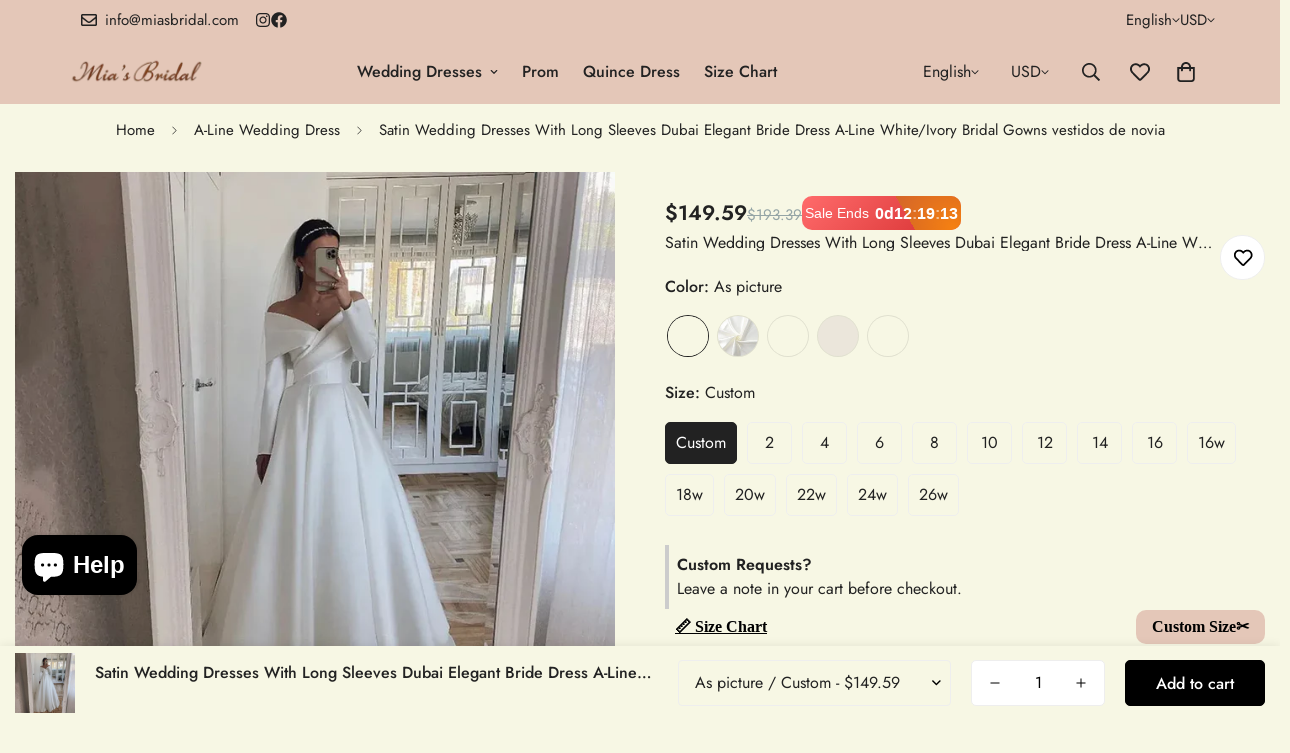

--- FILE ---
content_type: text/css
request_url: https://miasbridal.com/cdn/shop/t/32/assets/component-photoswipe.aio.min.css?v=71678779359510456651742375997
body_size: 31
content:
/*
Generated time: March 19, 2025 09:19
This file was created by the app developer. Feel free to contact the original developer with any questions. It was minified (compressed) by AVADA. AVADA do NOT own this script.
*/
.pswp{--pswp-bg:#fff!important;--pswp-icon-color:#000!important}.pswp .pswp__button{width:50px;height:50px;display:flex;align-items:center;justify-content:center;background:#fff;color:#000;border-radius:50%;opacity:1;border:1px solid rgb(var(--color-border));transition:all var(--m-duration-default, .25s)}.pswp .pswp__button:focus,.pswp .pswp__button:hover{background:rgb(var(--color-button-hover));color:rgb(var(--color-button-text-hover));border-color:rgb(var(--color-button-hover));box-shadow:0 0 0 .2rem rgb(var(--color-button-hover));transition:all var(--m-duration-default, .25s)}.pswp .pswp__top-bar{align-items:center;justify-content:center;gap:20px;bottom:30px;top:auto;height:auto}.pswp .deferred-media__poster img,.pswp .deferred-media__poster-button img{width:100%}.pswp__external_video,.pswp__model,.pswp__video{max-width:80%;width:100%;max-width:100%;position:relative;max-height:80%;height:100%}.pswp__external_video .m-product-media--external_video,.pswp__external_video .m-product-media--model,.pswp__external_video .m-product-media--video,.pswp__model .m-product-media--external_video,.pswp__model .m-product-media--model,.pswp__model .m-product-media--video,.pswp__video .m-product-media--external_video,.pswp__video .m-product-media--model,.pswp__video .m-product-media--video{height:100%}.pswp__external_video deferred-media{position:relative;padding-top:0!important;height:100%}.pswp__model .deferred-media,.pswp__video .deferred-media{padding:0!important;height:100%}.pswp__external_video .deferred-media__poster,.pswp__model .deferred-media__poster,.pswp__video .deferred-media__poster{position:relative!important;width:auto!important;height:100%!important;margin:0 auto!important}.pswp__video .deferred-media video{position:relative!important;height:auto!important;width:auto!important;margin:0 auto;top:50%!important;transform:translateY(-50%)}.pswp__model div[style*=-aspect-ratio]{height:100%}.pswp__model div[style*=-aspect-ratio]:before{display:none}.pswp__item .m-product-media{opacity:1;transform:none}@media screen and (min-width:1280px){.pswp__external_video,.pswp__model,.pswp__video{max-width:80%;margin:50px auto 50px}}

--- FILE ---
content_type: text/css
request_url: https://miasbridal.com/cdn/shop/t/32/assets/footer.aio.min.css?v=67732524705358578561742375995
body_size: 438
content:
/*
Generated time: March 19, 2025 09:19
This file was created by the app developer. Feel free to contact the original developer with any questions. It was minified (compressed) by AVADA. AVADA do NOT own this script.
*/
.m-footer{position:relative;z-index:9}.m-footer .social-media-links{margin-top:16px}@media screen and (max-width:639px){.m-footer .social-media-links svg{width:16px;height:16px}}.m-footer .m-payment-icons--list{column-gap:20px;row-gap:16px}.m-footer .m-footer--currency-language{column-gap:24px;row-gap:12px;flex-wrap:wrap}@media screen and (min-width:1024px){.m-footer .m-footer--currency-language{margin-bottom:0}}.m-footer .m-follow-on-shop{margin-top:10px}.m-footer--middle .m-footer--block{padding-top:80px;padding-bottom:80px}.m-footer--middle .m-footer--block.order-first{order:-9999}@media screen and (min-width:768px){.m-footer--middle .m-footer--block.order-first{order:0}}.m-footer--middle .m-footer--block-inner{padding:0 15px}@media screen and (min-width:1024px){.m-footer--middle .m-footer--block-inner{padding:0 20px}}.m-footer--middle .m-footer--block-title{margin-bottom:12px;font-size:calc(var(--font-base-size, 16)*1px)}@media screen and (max-width:767px){.m-footer--middle .m-footer--block-title{margin-bottom:0;padding:10px 0}}.m-footer--middle .m-footer--block-content{color:rgb(var(--color-foreground-secondary))}.m-footer--middle .m-footer--block-content .block-text{margin-bottom:16px}.m-footer--middle .m-footer--block-content .block-text:last-child{margin-bottom:0}.m-footer--middle .m-footer--block-content .block-image{margin-bottom:20px}.m-footer--middle .m-footer--block ul li a{color:rgb(var(--color-foreground-secondary));transition:var(--m-duration-default, .25s) all}.m-footer--middle .m-footer--block ul li:hover a{color:rgb(var(--color-foreground))}@media screen and (min-width:1024px){.m-footer--middle .m-footer--block-bordered{border-right:1px solid rgb(var(--color-border))}}@media screen and (max-width:1535px){.m-footer--middle .m-footer--block-spacing{width:5%}}@media screen and (max-width:1279px){.m-footer--middle .m-footer--block{padding-top:50px;padding-bottom:50px}}@media screen and (max-width:767px){.m-footer--middle .m-footer--block{padding-top:0;padding-bottom:0;margin-bottom:16px}.m-footer--middle .m-footer--block-spacing{margin-bottom:0}}@media screen and (min-width:768px)and (max-width:1023px){.m-footer--middle .m-footer--block{width:50%;padding-top:0;padding-bottom:30px}.m-footer--middle .m-footer--block-spacing{display:none}}@media screen and (min-width:768px){.m-footer--middle .m-accordion--item .m-accordion--item-button:after{display:none}}@media screen and (min-width:768px){.m-footer--middle .m-accordion--item .m-accordion--item-content{max-height:unset;opacity:1;transition:none}}.m-footer--middle .m-footer--accordion{display:flex;flex-wrap:wrap;margin:0 -15px}@media screen and (min-width:1024px){.m-footer--middle .m-footer--accordion{flex-wrap:nowrap;margin:0 -20px}}@media screen and (min-width:1024px){.m-footer--middle-bordered{border-bottom:1px solid rgb(var(--color-border))}.m-footer--middle-bordered .m-footer--accordion{margin:0 -32px}.m-footer--middle-bordered .m-footer--block-inner{padding:0 32px}}@media screen and (max-width:1023px){.m-footer--middle{padding-top:30px}}@media screen and (max-width:767px){.m-footer--middle{border-bottom:0}}.m-footer--bottom .social-media-links{margin-top:0}@media screen and (max-width:767px){.m-footer--bottom .social-media-links{margin-bottom:10px}}.m-footer--bottom-inner>div[class*=sf-footer__]{z-index:9}@media screen and (min-width:1024px){.m-footer--bottom-inner{padding:20px 0 32px}}.m-footer--bottom-left{margin-bottom:24px}@media screen and (min-width:1280px){.m-footer--bottom-left{margin-bottom:0;width:auto;order:0}}.m-footer--bottom-center{margin-bottom:24px}@media screen and (min-width:1280px){.m-footer--bottom-center{order:0;margin-bottom:0}}.m-footer--bottom-footer-3 .social-media-links+.m-footer--currency-language{margin-top:20px}@media screen and (min-width:1024px){.m-footer--bottom__fade-in-up .m-footer--bottom-inner{padding-bottom:56px}}@media screen and (max-width:1023px){.m-footer--bottom{padding-bottom:30px}}@media screen and (max-width:767px){.m-footer--bottom{padding-top:20px;padding-bottom:calc(var(--mobile-sticky-bar-height,0px) + 30px)}}.m-footer .m-newsletter-form{margin-top:24px}.m-footer .m-switcher-dropdown,.m-footer .social-media-links a{color:rgb(var(--color-foreground));transition:color var(--m-duration-default, .25s)}.m-footer .m-switcher-dropdown:hover,.m-footer .social-media-links a:hover{color:var(--color-foreground-secondary)}.m-footer .m-footer--bottom-right{column-gap:24px;row-gap:16px}.m-footer--bottom-menu{display:flex;width:100%;margin-top:12px;column-gap:40px;row-gap:12px;margin-left:0;margin-right:0}.m-footer--bottom-menu-item{margin:0!important;padding:0!important;line-height:1.5;position:relative;color:rgba(var(--color-foreground),.75)}.m-footer--bottom-menu.show-menu-item-divider .m-footer--bottom-menu-item::after{content:"";background:currentColor;height:50%;width:1px;position:absolute;right:-20px;top:50%;transform:translateY(-50%)}.m-footer--bottom-menu.show-menu-item-divider .m-footer--bottom-menu-item:last-child::after{display:none}@media screen and (min-width:1280px){.m-footer--bottom-menu{justify-content:flex-end}}.m-footer .m-switcher-dropdown form{padding:0}

--- FILE ---
content_type: text/css
request_url: https://miasbridal.com/cdn/shop/t/32/assets/component-newsletter.aio.min.css?v=108417811871219062071742375995
body_size: -76
content:
/*
Generated time: March 19, 2025 09:19
This file was created by the app developer. Feel free to contact the original developer with any questions. It was minified (compressed) by AVADA. AVADA do NOT own this script.
*/
.m-newsletter-form{width:100%}.m-newsletter-form__wrapper{display:flex;justify-content:center;position:relative}.m-newsletter-form__wrapper.m-newsletter-form__button-below{flex-direction:column;align-items:flex-start}.m-newsletter-form__input-wrapper{background-color:rgb(var(--color-form-field));color:rgb(var(--color-form-field-text));border-radius:var(--inputs-radius)}.m-newsletter-form__input{flex:1}.m-newsletter-form__input:focus+button{border-color:rgb(var(--color-foreground))}.m-newsletter-form__button-below .m-newsletter-form__button{position:static}.m-newsletter-form__button:hover{box-shadow:none!important}.m-newsletter-form__button svg{width:14px;height:14px}.m-newsletter-form__button--icon{display:flex;align-items:center;justify-content:center;padding:15px}.m-newsletter-form__button-below .m-newsletter-form__button{position:static;margin-top:20px}.m-newsletter-form__button-below .m-newsletter-form__button:hover{box-shadow:0 0 0 .2rem rgb(var(--color-button-hover))!important}@media screen and (max-width:767px){.m-newsletter-form__button-below .m-newsletter-form__button{margin-top:12px}}.m-newsletter-form__button-inline .m-newsletter-form__button{position:absolute;right:0;top:0;height:100%;border:none}[dir=rtl] .m-newsletter-form__button-inline .m-newsletter-form__button{left:0;right:auto;border-width:0 1px 0 0}.m-newsletter-form__button-inline .m-newsletter-form__button{border-radius:var(--inputs-radius);border-top-left-radius:0;border-bottom-left-radius:0}.m-newsletter-form__button-inline .m-newsletter-form__button.m-button--blank{color:rgb(var(--color-form-field-text))}.m-newsletter-form__button-inline .m-newsletter-form__button:not(.m-button--blank):hover{background-color:rgb(var(--color-button-hover));color:rgb(var(--color-button-text-hover));border-color:rgb(var(--color-button-hover))}.m-newsletter-form__button-inline .m-newsletter-form__button--text{border-width:0 0 0 1px;border-style:solid;border-color:rgb(var(--color-border))}.m-newsletter-form__button-inline .m-newsletter-form__button--text.m-button--blank{padding:0 30px}.m-newsletter-form__icon{position:absolute;top:0;left:5px;align-items:center;display:inline-flex;height:100%;padding:0 10px;pointer-events:none}.m-newsletter-form--minimal .m-newsletter-form__icon{left:0;padding-left:0}.m-newsletter-form__agreement-text{display:flex;align-items:center;justify-content:center}.m-newsletter-form--minimal .m-newsletter-form__button{border-radius:0;background-color:rgba(0,0,0,0);border:0}.m-newsletter-form--minimal .m-newsletter-form__input{border-top:0;border-left:0;border-right:0}.m-newsletter-form--minimal .m-newsletter-form__input,.m-newsletter-form--minimal .m-newsletter-form__input-wrapper,.m-newsletter-form--minimal .m-newsletter-form__wrapper{background-color:rgba(0,0,0,0);color:rgb(var(--color-foreground));border-radius:0}.m-newsletter-form--minimal .m-newsletter-form__input-wrapper::placeholder,.m-newsletter-form--minimal .m-newsletter-form__input::placeholder,.m-newsletter-form--minimal .m-newsletter-form__wrapper::placeholder{color:rgb(var(--color-foreground));opacity:.75}.m-newsletter-form--minimal .m-newsletter-form__input{padding-left:0}.m-newsletter-form--minimal .m-newsletter-form__input.form-field--input__icon{padding-left:30px}.m-newsletter-form--minimal .m-newsletter-form__button{background-color:rgba(0,0,0,0);padding-right:0;padding-left:0;min-width:46px;justify-content:flex-end;text-align:right;position:absolute;top:0;height:100%;right:0;padding:0!important;color:rgb(var(--color-foreground))}.m-newsletter-form--minimal .m-newsletter-form__button:hover{background-color:rgba(0,0,0,0);color:rgb(var(--color-foreground))}

--- FILE ---
content_type: text/javascript
request_url: https://miasbridal.com/cdn/shop/t/32/assets/product-media-mobile.aio.min.js?v=108158207189071360211742375968
body_size: 1897
content:
/*
Generated time: March 19, 2025 09:19
This file was created by the app developer. Feel free to contact the original developer with any questions. It was minified (compressed) by AVADA. AVADA do NOT own this script.
*/
customElements.get("media-gallery-mobile")||customElements.define("media-gallery-mobile",class extends HTMLElement{constructor(){super(),this.selectors={container:".m-main-product--wrapper",slider:".swiper-container",sliderPagination:".swiper-pagination",sliderPrevEl:".swiper-button-prev",sliderNextEl:".swiper-button-next",navSlider:".nav-swiper-container",medias:[".m-product-media--item"],mediaWrapper:".m-product-media--wrapper",mediaZoomIns:[".m-product-media__zoom-in"],videos:[".media-video"],variantIdNode:'[name="id"]',featuredImage:".m-product-media"},this.container=this.closest(this.selectors.container),this.domNodes=queryDomNodes(this.selectors,this),this.enableVideoAutoplay="true"===this.dataset.enableVideoAutoplay,this.enableImageZoom="true"===this.dataset.enableImageZoom,this.enableVariantGroupImages="true"===this.dataset.enableVariantGroupImages,this.show_featured_media="true"===this.dataset.showFeaturedMedia,this.onlyMedia="true"===this.dataset.onlyMedia,this.container&&(this.view=this.container.dataset.view||"product-template"),this.section=this.closest(`[data-section-id="${this.sectionId}"]`),this.layout=this.dataset.layout}connectedCallback(){this.setupData()}async setupData(){this.productHandle=this.dataset.productHandle,this.productUrl=this.dataset.productUrl,this.productData=await this.getProductJson(this.productUrl);var{productData:e,productData:{variants:i}={}}=this;let a=this.container.querySelector(this.selectors.variantIdNode);if(e&&a){let t=Number(a.value);t=t||e.selected_or_first_available_variant.id;e=i.find(e=>e.id===t)||i[0];this.productData.initialVariant=e,!this.productData.selected_variant&&a.dataset.selectedVariant&&(this.productData.selected_variant=i.find(e=>e.id===Number(a.dataset.selectedVariant))),this.init()}}init(){var e=this.container.querySelector("variant-picker");this.handlePhotoswipe(),this.initPhotoswipe(),this.initSlider(),this.handleAutoplayVideo(),e||(this.initPhotoswipe(),this.handleSlideChange(),this.removeAttribute("data-media-loading"),this.firstElementChild.style.opacity=1)}initSlider(){if(this.domNodes.slider){this.mediaMode="slider";let{slider:e,sliderPagination:t,navSlider:i,sliderNextEl:a,sliderPrevEl:s}=this.domNodes,o=0,r,d;r={loop:!1,initialSlide:o=this.productData.initialVariant&&this.productData.selected_variant&&this.productData.initialVariant.featured_media&&!this.show_featured_media?this.productData.initialVariant.featured_media.position-1||0:o,slidesPerView:5,freeMode:!0,spaceBetween:10,threshold:2,watchSlidesVisibility:!0,watchSlidesProgress:!0,on:{init:()=>i.style.opacity=1}},this.navSlider=i?new MinimogLibs.Swiper(i,r):null;var l=this.navSlider?{thumbs:{swiper:this.navSlider}}:{};d={initialSlide:o,autoHeight:!0,navigation:{nextEl:a,prevEl:s},threshold:2,loop:!this.enableVariantGroupImages,pagination:{el:t,clickable:!0,type:"bullets"},...l,on:{init:()=>{e.style.opacity=1,this.domNodes=queryDomNodes(this.selectors,this.container)}}},this.slider=new MinimogLibs.Swiper(e,d),this.enableVariantGroupImages||this.handleSlideChange()}}handleSlideChange(){if(this.slider){let o=!0,r="",d;this.slider.on("slideChange",e=>{window.pauseAllMedia(this);try{var t,{slides:i,activeIndex:a}=e;i[a]&&this.playActiveMedia(i[a]);for(t of d=[a]){var s=i[t];if("model"===(r=s?s.dataset.mediaType:r))break}o="model"===r?this.slider.allowTouchMove=!1:(o||(this.slider.allowTouchMove=!0),!0)}catch(e){console.error("Failed to execute slideChange event.",e)}})}}handleAutoplayVideo(){var e,t;this.slider?({slides:t,activeIndex:e}=this.slider,"video"!==(e=(t=t[e])&&t.dataset.mediaType)&&"external_video"!=e||(t="true"===(e=t.querySelector("deferred-media")).dataset.autoPlay,e&&t&&e.loadContent(!1))):(t=this.querySelectorAll(".m-product-media--item"))&&t.forEach(e=>{var t=e.dataset.mediaType;"video"!==t&&"external_video"!==t||(e="true"===(t=e.querySelector("deferred-media")).dataset.autoPlay,t&&e&&t.loadContent(!1))})}playActiveMedia(e){var t,i,e=e.querySelector("deferred-media");e&&"true"===e.dataset.autoPlay&&(e.getAttribute("loaded")?(i=e.querySelector("video, model-viewer, iframe")).classList.contains("js-youtube")?(t=-1<i.src.indexOf("?")?"&":"?",i.src+=t+"autoplay=1&mute=1"):i.classList.contains("js-vimeo")?(t=-1<i.src.indexOf("?")?"&":"?",i.src+=t+"autoplay=1&muted=1"):i.play():(e.loadContent(!1),(t=e.querySelector("video, model-viewer, iframe")).classList.contains("js-youtube")?(i=-1<t.src.indexOf("?")?"&":"?",t.src+=i+"autoplay=1&mute=1"):t.classList.contains("js-vimeo")?(e=-1<t.src.indexOf("?")?"&":"?",t.src+=e+"autoplay=1&muted=1"):t.play()))}handlePhotoswipe(s=[]){if(this.enableImageZoom){let a=[];var o=this.querySelectorAll(".m-product-media--item:not(.swiper-slide-duplicate)");o&&o.forEach((e,t)=>{var i;"image"===e.dataset.mediaType?(i=e.querySelector(".m-product-media").dataset,a.push({src:i.mediaSrc,width:parseInt(i.mediaWidth),height:parseInt(i.mediaHeight),alt:i.mediaAlt,id:e.dataset.index})):a.push({html:`<div class="pswp__${e.dataset.mediaType}">${e.innerHTML}</div>`,type:e.dataset.mediaType,id:e.dataset.index})}),this.lightbox=new MinimogLibs.PhotoSwipeLightbox({dataSource:0<s.length?s:a,bgOpacity:1,close:!1,zoom:!1,arrowNext:!1,arrowPrev:!1,counter:!1,preloader:!1,pswpModule:MinimogLibs.PhotoSwipeLightbox.PhotoSwipe}),this.lightbox.addFilter("thumbEl",(e,t,i)=>{t=this.querySelector('[data-index="'+t.id+'"]:not(.swiper-slide-duplicate) img');return t||e}),this.lightbox.addFilter("placeholderSrc",(e,t)=>{t=this.querySelector('[data-index="'+t.data.id+'"]:not(.swiper-slide-duplicate) img');return t?t.src:e}),this.lightbox.on("change",()=>{var e;window.pauseAllMedia(this),this.slider&&(e=this.lightbox.pswp.currIndex,this.enableVariantGroupImages?this.slider.slideTo(e,100,!1):this.slider.slideToLoop(e,100,!1))}),this.lightbox.on("pointerDown",e=>{"model"===this.lightbox.pswp.currSlide.data.type&&e.preventDefault()});let e={name:"m-close",order:11,isButton:!0,html:'<svg class="m-svg-icon--large" fill="none" stroke="currentColor" viewBox="0 0 24 24" xmlns="http://www.w3.org/2000/svg"><path stroke-linecap="round" stroke-linejoin="round" stroke-width="2" d="M6 18L18 6M6 6l12 12"></path></svg>',onClick:(e,t,i)=>{i.close()}},t={name:"m-arrowNext",className:"sf-pswp-button--arrow-next",order:12,isButton:!0,html:'<svg fill="currentColor" width="14px" height="14px" xmlns="http://www.w3.org/2000/svg" viewBox="0 0 448 512"><path d="M218.101 38.101L198.302 57.9c-4.686 4.686-4.686 12.284 0 16.971L353.432 230H12c-6.627 0-12 5.373-12 12v28c0 6.627 5.373 12 12 12h341.432l-155.13 155.13c-4.686 4.686-4.686 12.284 0 16.971l19.799 19.799c4.686 4.686 12.284 4.686 16.971 0l209.414-209.414c4.686-4.686 4.686-12.284 0-16.971L235.071 38.101c-4.686-4.687-12.284-4.687-16.97 0z"></path></svg>',onClick:(e,t,i)=>{i.next()}},i={name:"m-arrowPrev",className:"sf-pswp-button--arrow-prev",order:10,isButton:!0,html:'<svg width="14px" height="14px" fill="currentColor" xmlns="http://www.w3.org/2000/svg" viewBox="0 0 448 512"><path d="M229.9 473.899l19.799-19.799c4.686-4.686 4.686-12.284 0-16.971L94.569 282H436c6.627 0 12-5.373 12-12v-28c0-6.627-5.373-12-12-12H94.569l155.13-155.13c4.686-4.686 4.686-12.284 0-16.971L229.9 38.101c-4.686-4.686-12.284-4.686-16.971 0L3.515 247.515c-4.686 4.686-4.686 12.284 0 16.971L212.929 473.9c4.686 4.686 12.284 4.686 16.971-.001z"></path></svg>',onClick:(e,t,i)=>{i.prev()}};this.lightbox.on("uiRegister",()=>{this.lightbox.pswp.ui.registerElement(e),this.onlyMedia||(this.lightbox.pswp.ui.registerElement(i),this.lightbox.pswp.ui.registerElement(t))})}}initPhotoswipe(){this.enableImageZoom&&(this.lightbox.init(),addEventDelegate({selector:this.selectors.medias[0],context:this,handler:(e,t)=>{e.preventDefault();var i=t.classList.contains("media-type-image"),e=e.target.closest(this.selectors.mediaZoomIns[0]);(i||e)&&(i=Number(t.dataset.index)||0,this.lightbox.loadAndOpen(i))}}))}setActiveMedia(e){e&&e.featured_media&&(e=e.featured_media.position||0,this.slider)&&this.slider.wrapperEl&&this.slider.slideToLoop(e-1)}scrollIntoView(e){e.scrollIntoView({behavior:"smooth"})}getProductJson(e){return fetch(e+".js").then(e=>e.ok?e.json():JSON.parse(this.container.querySelector("#productData[type='application/json']").textContent)).catch(e=>console.log(e))}});

--- FILE ---
content_type: text/javascript
request_url: https://miasbridal.com/cdn/shop/t/32/assets/recently-viewed-products.aio.min.js?v=135566476093600253661742375963
body_size: 369
content:
/*
Generated time: March 19, 2025 09:19
This file was created by the app developer. Feel free to contact the original developer with any questions. It was minified (compressed) by AVADA. AVADA do NOT own this script.
*/
if(!customElements.get("m-recently-viewed")){class a extends HTMLElement{constructor(){super()}connectedCallback(){this.selectors={slideControls:".m-slider-controls",slideContainer:".m-mixed-layout__wrapper"},this.domNodes=queryDomNodes(this.selectors,this),this.enableSlider="true"===this.dataset.enableSlider,this.showPagination="true"===this.dataset.showPagination,this.showNavigation="true"===this.dataset.showNavigation,this.items=this.dataset.productsPerRow,this.mobileDisableSlider="true"===this.dataset.mobileDisableSlider,this.productsToshow=parseInt(this.dataset.productsToShow),this.init()}init(){fetch(this.dataset.url+this.getQueryString()).then(e=>e.text()).then(e=>{var t=document.createElement("div"),e=(t.innerHTML=e,t.querySelector("m-recently-viewed"));this.products=e.querySelectorAll(".m-product-card").length,0<this.products&&this.classList.remove("m:hidden"),e&&e.innerHTML.trim().length&&(this.innerHTML=e.innerHTML,this.initByScreenSize(),document.addEventListener("matchMobile",()=>{this.initByScreenSize()}),document.addEventListener("unmatchMobile",()=>{this.initByScreenSize()}),MinimogTheme.CompareProduct.setCompareButtonsState(),MinimogTheme.Wishlist.setWishlistButtonsState())}).catch(e=>{console.error(e)})}initByScreenSize(){var e,t;this.enableSlider&&({slideContainer:e,slideControls:t}=queryDomNodes(this.selectors,this),MinimogTheme.config.mqlMobile&&this.mobileDisableSlider?(t&&t.classList.add("m:hidden"),e&&e.classList.remove("swiper-container"),this.swiper&&this.swiper.destroy(!1,!0)):(t&&t.classList.remove("m:hidden"),this.initSlider()),this.products<=parseInt(this.items))&&t&&t.classList.add("m:hidden")}initSlider(){var e=queryDomNodes(this.selectors,this).slideContainer;let i=this.querySelector(".m-slider-controls"),t=i&&i.querySelector(".m-slider-controls__button-prev"),s=i&&i.querySelector(".m-slider-controls__button-next"),r=e.querySelector(".swiper-wrapper").childElementCount;e&&e.classList.add("swiper-container"),this.slider=new MinimogLibs.Swiper(e,{slidesPerView:2,showPagination:this.showPagination,showNavigation:this.showNavigation,loop:!(this.products<=parseInt(this.items)),pagination:!!this.showPagination&&{el:this.querySelector(".swiper-pagination"),clickable:!0},breakpoints:{768:{slidesPerView:3<=parseInt(this.items)?3:parseInt(this.items)},1024:{slidesPerView:4<=parseInt(this.items)?4:parseInt(this.items)},1280:{slidesPerView:parseInt(this.items)}},threshold:2,on:{init:()=>{setTimeout(()=>{var e=this.querySelector(".m-image")||this.querySelector(".m-placeholder-svg");e&&i&&(e=e.clientHeight,i.style.setProperty("--offset-top",parseInt(e)/2+"px"),t&&t.classList.remove("m:hidden"),s)&&s.classList.remove("m:hidden")},200)},breakpoint:(e,t)=>{i&&(t=t.slidesPerView,r>t?(i.classList.remove("m:hidden"),e.allowTouchMove=!0):(i.classList.add("m:hidden"),e.allowTouchMove=!1))}}}),this.slider&&this.showNavigation&&(t&&t.addEventListener("click",()=>this.slider.slidePrev()),s)&&s.addEventListener("click",()=>this.slider.slideNext()),this.swiper=e&&e.swiper}getQueryString(){var e=JSON.parse(window.localStorage.getItem("minimog-recently-viewed")||"[]");return this.dataset.productId&&e.includes(parseInt(this.dataset.productId))&&e.splice(e.indexOf(parseInt(this.dataset.productId)),1),e.map(e=>"id:"+e).slice(0,this.productsToshow).join(" OR ")}}customElements.define("m-recently-viewed",a)}

--- FILE ---
content_type: text/javascript; charset=utf-8
request_url: https://miasbridal.com/products/sodigne-satin-wedding-dresses-with-long-sleeves-dubai-elegant-bride-dress-a-line-white-ivory-bridal-gowns-vestidos-de-novia.js
body_size: 4704
content:
{"id":8913365303629,"title":"Satin Wedding Dresses With Long Sleeves Dubai Elegant Bride Dress A-Line White\/Ivory Bridal Gowns vestidos de novia","handle":"sodigne-satin-wedding-dresses-with-long-sleeves-dubai-elegant-bride-dress-a-line-white-ivory-bridal-gowns-vestidos-de-novia","description":"\u003cdiv class=\"detailmodule_html\"\u003e\n\u003cdiv class=\"detail-desc-decorate-richtext\"\u003e\n\u003cdiv class=\"detailmodule_text\"\u003e\u003c\/div\u003e\n\u003cdiv class=\"detailmodule_text\"\u003e\n\u003cp style=\"font-family: OpenSans; font-size: 20px; font-weight: 900; line-height: 28px; white-space: pre-wrap; color: rgb(0, 0, 0); margin-bottom: 12px;\" class=\"detail-desc-decorate-title\"\u003eAbout Size：\u003c\/p\u003e\n\u003c\/div\u003e\n\u003cdiv class=\"detailmodule_text\"\u003e\n\u003cp\u003eFormal dress size typically run smaller than regular clothes. So if you usually wear a 4, it doesn't necessarily mean that you are also a 4 with us. Please compare your body measurements with our size chart before choosing your size.\u003c\/p\u003e\n\u003cp\u003eOur size chart reflects body measurements, NOT dress measurements.\u003c\/p\u003e\n\u003cp\u003eBy standard size, extra 2 inches (ca.5 cm) will be added to dress length (based on Shoulder to Floor) to allow for shoes.\u003c\/p\u003e\n\u003cp\u003eHow to measure, click here\u003c\/p\u003e\n\u003cp\u003eIf you are unable to see the photos clearly, please download them for a closer look. Contact us if you need any help.\u003c\/p\u003e\n\u003cp\u003eIf you need a custom size \u0026amp; color or have any additional notes for us, please 'ADD TO CART', then 'VIEW CART' to 'Add a note to your order' or contact us after placing the order.\u003c\/p\u003e\n\u003cp\u003eFor custom size. Please email us your measurements.\u003c\/p\u003e\n\u003cp\u003e1.Bust(wear an unpadded bra):\u003c\/p\u003e\n\u003cp\u003e2.Waist:\u003c\/p\u003e\n\u003cp\u003e3.Hip:\u003c\/p\u003e\n\u003cp\u003e4.Back shoulder width:\u003c\/p\u003e\n\u003cp\u003e5.Height(head to toe with barefeet):\u003c\/p\u003e\n\u003cp\u003e6.Hollow to floor:\u003c\/p\u003e\n\u003cp\u003e7.Hollow to hem(for short dress):\u003c\/p\u003e\n\u003cp\u003e8.Shoes height(if you will be wearing heels):\u003c\/p\u003e\n\u003cp\u003e9.Armpit hole:\u003c\/p\u003e\n\u003cp\u003e10.upper arm \/bicep:\u003c\/p\u003e\n\u003cp\u003e11.Sleeve length:\u003c\/p\u003e\n\u003cp\u003e12.Shoulder to bust:\u003c\/p\u003e\n\u003cp\u003eUS0: Bust 30.5''\/77cm,Waist 23.5''\/60cm, Hip 33.75''\/86cm. Hollow to floor 56''\/142cm\u003c\/p\u003e\n\u003c\/div\u003e\n\u003cdiv class=\"detailmodule_image\"\u003e\u003cbr\u003e\u003c\/div\u003e\n\u003cdiv class=\"detailmodule_image\"\u003e\n\u003cimg src=\"https:\/\/cdn.shopify.com\/s\/files\/1\/0816\/2040\/2509\/files\/Se4b3d3750d194073bce8bb0db6074b31D_f04e1f25-54e3-496f-9e57-055c0dbdeaaf.webp?v=1742423123\" slate-data-type=\"image\"\u003e \u003cimg src=\"https:\/\/cdn.shopify.com\/s\/files\/1\/0816\/2040\/2509\/files\/Sbec3b463353841e4bc77b8b3639c3df0l_c32e3d05-2700-4aa7-a4a8-bcb2f99993b7.webp?v=1742423125\" slate-data-type=\"image\"\u003e\n\u003c\/div\u003e\n\u003cdiv class=\"detailmodule_text\"\u003e\n\u003cdiv\u003e\u003cbr\u003e\u003c\/div\u003e\n\u003cp style=\"font-family: OpenSans; font-size: 20px; font-weight: 900; line-height: 28px; white-space: pre-wrap; color: rgb(0, 0, 0); margin-bottom: 12px;\" class=\"detail-desc-decorate-title\"\u003eColor card:\u003c\/p\u003e\n\u003cp\u003eColor: you can choose any color you like from color card ,then tell us the color number.\u003c\/p\u003e\n\u003cp\u003eSince computer screens have chromatic aberration, especially between CRT screen and LCD screen, we can not guarantee that the color of our products will be exactly the same with the photographs you saw.\u003c\/p\u003e\n\u003cp\u003e\u003cimg src=\"https:\/\/cdn.shopify.com\/s\/files\/1\/0816\/2040\/2509\/files\/Sb690b2c31bbd4b49aa67bfa890c7974eP_52e7792a-64a3-4573-a3d0-d7d872b4c2ac.webp?v=1742423128\" slate-data-type=\"image\"\u003e\u003cimg src=\"https:\/\/cdn.shopify.com\/s\/files\/1\/0816\/2040\/2509\/files\/S20d4238ea31140c4b19aaad651bcb45dp_3b2f2366-a0bf-4f42-b742-2f89c684bc9d.webp?v=1742423130\" slate-data-type=\"image\"\u003e\u003cimg src=\"https:\/\/cdn.shopify.com\/s\/files\/1\/0816\/2040\/2509\/files\/S54251815585445be9800f8174027ed0e6_d32086d8-bfb6-44f1-9781-9c7521805baa.webp?v=1742423132\" slate-data-type=\"image\"\u003e\u003cimg src=\"https:\/\/cdn.shopify.com\/s\/files\/1\/0816\/2040\/2509\/files\/Sa184fa8b22484b8d84ac11cf586a23c2k_61f93361-fb12-4fcf-8d23-3177cf8bf681.webp?v=1742423135\" slate-data-type=\"image\"\u003e\u003c\/p\u003e\n\u003cp style=\"font-family: OpenSans; font-size: 20px; font-weight: 900; line-height: 28px; white-space: pre-wrap; color: rgb(0, 0, 0); margin-bottom: 12px;\" class=\"detail-desc-decorate-title\"\u003e\u003cbr\u003e\u003c\/p\u003e\n\u003cp style=\"font-family: OpenSans; font-size: 20px; font-weight: 900; line-height: 28px; white-space: pre-wrap; color: rgb(0, 0, 0); margin-bottom: 12px;\" class=\"detail-desc-decorate-title\"\u003e\u003cimg src=\"https:\/\/cdn.shopify.com\/s\/files\/1\/0816\/2040\/2509\/files\/S196497755ab94951a94b87b8e175c7e56_490b3d76-999b-4f78-87ce-28460da5c9c4.webp?v=1742423137\" slate-data-type=\"image\"\u003e\u003c\/p\u003e\n\u003cp style=\"font-family: OpenSans; font-size: 20px; font-weight: 900; line-height: 28px; white-space: pre-wrap; color: rgb(0, 0, 0); margin-bottom: 12px;\" class=\"detail-desc-decorate-title\"\u003eWhy Choose US\u003c\/p\u003e\n\u003cp\u003eSoDigne is a professional store that you can trust. Engaged in wedding dress industry for many years, only to provide you with the best quality products and the best service.\u003c\/p\u003e\n\u003cp\u003e1)Professional and enthusiasatic customer service;\u003c\/p\u003e\n\u003cp\u003e2)Quick handling time of your order;\u003c\/p\u003e\n\u003cp\u003e3)Safe and fast international shipping;\u003c\/p\u003e\n\u003cp\u003e4)High quality product with a reasonable price;\u003c\/p\u003e\n\u003cp\u003e5)Thorough After sale customer service;\u003c\/p\u003e\n\u003cp\u003e6)Discount price for the regular customer;\u003c\/p\u003e\n\u003cp\u003e7) OEM are Available, Buyers' Labels Accept;\u003c\/p\u003e\n\u003cp\u003e\u003cbr\u003e\u003c\/p\u003e\n\u003cdiv\u003e\u003cbr\u003e\u003c\/div\u003e\n\u003c\/div\u003e\n\u003cdiv class=\"detailmodule_image\"\u003e\u003cbr\u003e\u003c\/div\u003e\n\u003cdiv class=\"detailmodule_text\"\u003e\n\u003cp style=\"font-family: OpenSans; font-size: 20px; font-weight: 900; line-height: 28px; white-space: pre-wrap; color: rgb(0, 0, 0); margin-bottom: 12px;\" class=\"detail-desc-decorate-title\"\u003e\u003cimg src=\"https:\/\/cdn.shopify.com\/s\/files\/1\/0816\/2040\/2509\/files\/S6d980845d58e4dfe945b18d3f5eb61a6K_a8848bdd-5ae1-4133-ba99-f6f223d4e5a2.webp?v=1742423139\" slate-data-type=\"image\"\u003e\u003c\/p\u003e\n\u003cdiv class=\"detailmodule_text\"\u003e\n\u003cp style=\"font-family: OpenSans; font-size: 20px; font-weight: 900; line-height: 28px; white-space: pre-wrap; color: rgb(0, 0, 0); margin-bottom: 12px;\" class=\"detail-desc-decorate-title\"\u003eReturn and Return Policy\u003c\/p\u003e\n\u003cp\u003ePlease confirm your order (right size, color, style) carefully before you decide to place the order. All the orders are arranged according to your order confirmation.\u003c\/p\u003e\n\u003cp\u003eAs always, if there is a problem or if the item is unsatisfactory, please do contact us first for a quick and atisfactory resolution, such as, refund or exchange another new item for you.\u003c\/p\u003e\n\u003cp\u003ePlease kindly contact us for the return at first within 48 hours after receiving the item.\u003c\/p\u003e\n\u003cp\u003eThe returned item must be in perfect condition, as it was sent to you, has not been altered and has not been worn. If there is any dust, dirty spots, change and so on, we shall not offer refund.\u003c\/p\u003e\n\u003cp\u003eWe offer FREE REPAIR on your dress! But the postage to send it back and re-shipping cost to you will be both on your account.\u003c\/p\u003e\n\u003cp\u003eIt is required that the item or dresses should be returned to us within 3 days after the return request is accepted.\u003c\/p\u003e\n\u003c\/div\u003e\n\u003c\/div\u003e\n\u003cdiv class=\"detailmodule_text\"\u003e\n\u003cp style=\"font-family: OpenSans; font-size: 20px; font-weight: 900; line-height: 28px; white-space: pre-wrap; color: rgb(0, 0, 0); margin-bottom: 12px;\" class=\"detail-desc-decorate-title\"\u003eNote:\u003c\/p\u003e\n\u003cp style=\"font-family: OpenSans; font-size: 14px; font-weight: 300; line-height: 20px; white-space: pre-wrap; color: rgb(0, 0, 0); margin-bottom: 12px;\" class=\"detail-desc-decorate-content\"\u003e1.All the dresses in our shop are handmade,quality guaranteed.\u003cbr\u003e2.Please follow the measurement instructions, and measure yourself carefully. After you pay for me please tell me your exact measurement in 24 hours,so that you can receive the dress quickly !If you need any other color or special requirement, please contact me by E-mail.\u003c\/p\u003e\n\u003c\/div\u003e\n\u003cdiv class=\"detailmodule_text\"\u003e\n\u003cdiv\u003e\u003cbr\u003e\u003c\/div\u003e\n\u003cp\u003e\u003cimg src=\"https:\/\/cdn.shopify.com\/s\/files\/1\/0816\/2040\/2509\/files\/S098ead48dd374902b2c11945e0916e25D_789eaa2c-e950-48fb-89ac-644382594a31.webp?v=1742423141\" slate-data-type=\"image\"\u003e\u003c\/p\u003e\n\u003cp\u003eYour feedback is very important for us, please give us 5 stars if you satisfied with the dress,please contact us first if there is any problems.you can send email or chat with us on line,all email will be answered within 1 business day,if you do not receive our reply,please kindly resend your email,we will reply you as soon as possible.\u003c\/p\u003e\n\u003cp\u003eThank you !\u003c\/p\u003e\n\u003c\/div\u003e\n\u003cp\u003e\u003cbr\u003e\u003c\/p\u003e\n\u003c\/div\u003e\n\u003c\/div\u003e","published_at":"2024-03-23T15:07:32+01:00","created_at":"2024-03-23T15:07:45+01:00","vendor":"Sarah Houston","type":"wedding dress","tags":["Satin"],"price":14959,"price_min":14959,"price_max":14959,"available":true,"price_varies":false,"compare_at_price":19339,"compare_at_price_min":19339,"compare_at_price_max":19339,"compare_at_price_varies":false,"variants":[{"id":48432621715789,"title":"As picture \/ Custom","option1":"As picture","option2":"Custom","option3":null,"sku":"14:29#Photo color;200000443:202952848","requires_shipping":true,"taxable":false,"featured_image":{"id":55706139263309,"product_id":8913365303629,"position":1,"created_at":"2024-03-23T15:07:45+01:00","updated_at":"2025-03-19T23:26:03+01:00","alt":"Satin Wedding Dresses With Long Sleeves Dubai Elegant Bride Dress A-Line White\/Ivory Bridal Gowns vestidos de novia 26w Satin","width":1000,"height":1000,"src":"https:\/\/cdn.shopify.com\/s\/files\/1\/0816\/2040\/2509\/files\/Saae95c9cb71344a09fad80508baa72e0W.webp?v=1742423163","variant_ids":[48432621257037,48432621289805,48432621322573,48432621355341,48432621388109,48432621420877,48432621453645,48432621486413,48432621519181,48432621551949,48432621584717,48432621617485,48432621650253,48432621683021,48432621715789,48432621748557,48432621781325,48432621814093,48432621846861,48432621879629,48432621912397,48432621945165,48432621977933,48432622010701,48432622043469,48432622076237,48432622109005,48432622141773,48432622174541,48432622207309,48432622240077,48432622272845,48432622305613,48432622338381,48432622371149,48432622403917,48432622436685,48432622469453,48432622502221,48432622534989,48432622567757,48432622600525,48432622633293,48432622666061,48432622698829,48432622731597,48432622764365,48432622797133,48432622829901,48432622862669,48432622895437,48432622928205,48432622960973,48432622993741,48432623026509,48432623059277,48432623092045,48432623124813,48432623157581,48432623190349]},"available":true,"name":"Satin Wedding Dresses With Long Sleeves Dubai Elegant Bride Dress A-Line White\/Ivory Bridal Gowns vestidos de novia - As picture \/ Custom","public_title":"As picture \/ Custom","options":["As picture","Custom"],"price":14959,"weight":0,"compare_at_price":19339,"inventory_management":null,"barcode":null,"featured_media":{"alt":"Satin Wedding Dresses With Long Sleeves Dubai Elegant Bride Dress A-Line White\/Ivory Bridal Gowns vestidos de novia 26w Satin","id":48360891285837,"position":1,"preview_image":{"aspect_ratio":1.0,"height":1000,"width":1000,"src":"https:\/\/cdn.shopify.com\/s\/files\/1\/0816\/2040\/2509\/files\/Saae95c9cb71344a09fad80508baa72e0W.webp?v=1742423163"}},"requires_selling_plan":false,"selling_plan_allocations":[]},{"id":48432622207309,"title":"Ivory \/ Custom","option1":"Ivory","option2":"Custom","option3":null,"sku":"14:200002130;200000443:202952848","requires_shipping":true,"taxable":false,"featured_image":{"id":55706139263309,"product_id":8913365303629,"position":1,"created_at":"2024-03-23T15:07:45+01:00","updated_at":"2025-03-19T23:26:03+01:00","alt":"Satin Wedding Dresses With Long Sleeves Dubai Elegant Bride Dress A-Line White\/Ivory Bridal Gowns vestidos de novia 26w Satin","width":1000,"height":1000,"src":"https:\/\/cdn.shopify.com\/s\/files\/1\/0816\/2040\/2509\/files\/Saae95c9cb71344a09fad80508baa72e0W.webp?v=1742423163","variant_ids":[48432621257037,48432621289805,48432621322573,48432621355341,48432621388109,48432621420877,48432621453645,48432621486413,48432621519181,48432621551949,48432621584717,48432621617485,48432621650253,48432621683021,48432621715789,48432621748557,48432621781325,48432621814093,48432621846861,48432621879629,48432621912397,48432621945165,48432621977933,48432622010701,48432622043469,48432622076237,48432622109005,48432622141773,48432622174541,48432622207309,48432622240077,48432622272845,48432622305613,48432622338381,48432622371149,48432622403917,48432622436685,48432622469453,48432622502221,48432622534989,48432622567757,48432622600525,48432622633293,48432622666061,48432622698829,48432622731597,48432622764365,48432622797133,48432622829901,48432622862669,48432622895437,48432622928205,48432622960973,48432622993741,48432623026509,48432623059277,48432623092045,48432623124813,48432623157581,48432623190349]},"available":true,"name":"Satin Wedding Dresses With Long Sleeves Dubai Elegant Bride Dress A-Line White\/Ivory Bridal Gowns vestidos de novia - Ivory \/ Custom","public_title":"Ivory \/ Custom","options":["Ivory","Custom"],"price":14959,"weight":0,"compare_at_price":19339,"inventory_management":null,"barcode":null,"featured_media":{"alt":"Satin Wedding Dresses With Long Sleeves Dubai Elegant Bride Dress A-Line White\/Ivory Bridal Gowns vestidos de novia 26w Satin","id":48360891285837,"position":1,"preview_image":{"aspect_ratio":1.0,"height":1000,"width":1000,"src":"https:\/\/cdn.shopify.com\/s\/files\/1\/0816\/2040\/2509\/files\/Saae95c9cb71344a09fad80508baa72e0W.webp?v=1742423163"}},"requires_selling_plan":false,"selling_plan_allocations":[]},{"id":48432622698829,"title":"Champagne \/ Custom","option1":"Champagne","option2":"Custom","option3":null,"sku":"14:200001951;200000443:202952848","requires_shipping":true,"taxable":false,"featured_image":{"id":55706139263309,"product_id":8913365303629,"position":1,"created_at":"2024-03-23T15:07:45+01:00","updated_at":"2025-03-19T23:26:03+01:00","alt":"Satin Wedding Dresses With Long Sleeves Dubai Elegant Bride Dress A-Line White\/Ivory Bridal Gowns vestidos de novia 26w Satin","width":1000,"height":1000,"src":"https:\/\/cdn.shopify.com\/s\/files\/1\/0816\/2040\/2509\/files\/Saae95c9cb71344a09fad80508baa72e0W.webp?v=1742423163","variant_ids":[48432621257037,48432621289805,48432621322573,48432621355341,48432621388109,48432621420877,48432621453645,48432621486413,48432621519181,48432621551949,48432621584717,48432621617485,48432621650253,48432621683021,48432621715789,48432621748557,48432621781325,48432621814093,48432621846861,48432621879629,48432621912397,48432621945165,48432621977933,48432622010701,48432622043469,48432622076237,48432622109005,48432622141773,48432622174541,48432622207309,48432622240077,48432622272845,48432622305613,48432622338381,48432622371149,48432622403917,48432622436685,48432622469453,48432622502221,48432622534989,48432622567757,48432622600525,48432622633293,48432622666061,48432622698829,48432622731597,48432622764365,48432622797133,48432622829901,48432622862669,48432622895437,48432622928205,48432622960973,48432622993741,48432623026509,48432623059277,48432623092045,48432623124813,48432623157581,48432623190349]},"available":true,"name":"Satin Wedding Dresses With Long Sleeves Dubai Elegant Bride Dress A-Line White\/Ivory Bridal Gowns vestidos de novia - Champagne \/ Custom","public_title":"Champagne \/ Custom","options":["Champagne","Custom"],"price":14959,"weight":0,"compare_at_price":19339,"inventory_management":null,"barcode":null,"featured_media":{"alt":"Satin Wedding Dresses With Long Sleeves Dubai Elegant Bride Dress A-Line White\/Ivory Bridal Gowns vestidos de novia 26w Satin","id":48360891285837,"position":1,"preview_image":{"aspect_ratio":1.0,"height":1000,"width":1000,"src":"https:\/\/cdn.shopify.com\/s\/files\/1\/0816\/2040\/2509\/files\/Saae95c9cb71344a09fad80508baa72e0W.webp?v=1742423163"}},"requires_selling_plan":false,"selling_plan_allocations":[]},{"id":48432623190349,"title":"Beige \/ Custom","option1":"Beige","option2":"Custom","option3":null,"sku":"14:771;200000443:202952848","requires_shipping":true,"taxable":false,"featured_image":{"id":55706139263309,"product_id":8913365303629,"position":1,"created_at":"2024-03-23T15:07:45+01:00","updated_at":"2025-03-19T23:26:03+01:00","alt":"Satin Wedding Dresses With Long Sleeves Dubai Elegant Bride Dress A-Line White\/Ivory Bridal Gowns vestidos de novia 26w Satin","width":1000,"height":1000,"src":"https:\/\/cdn.shopify.com\/s\/files\/1\/0816\/2040\/2509\/files\/Saae95c9cb71344a09fad80508baa72e0W.webp?v=1742423163","variant_ids":[48432621257037,48432621289805,48432621322573,48432621355341,48432621388109,48432621420877,48432621453645,48432621486413,48432621519181,48432621551949,48432621584717,48432621617485,48432621650253,48432621683021,48432621715789,48432621748557,48432621781325,48432621814093,48432621846861,48432621879629,48432621912397,48432621945165,48432621977933,48432622010701,48432622043469,48432622076237,48432622109005,48432622141773,48432622174541,48432622207309,48432622240077,48432622272845,48432622305613,48432622338381,48432622371149,48432622403917,48432622436685,48432622469453,48432622502221,48432622534989,48432622567757,48432622600525,48432622633293,48432622666061,48432622698829,48432622731597,48432622764365,48432622797133,48432622829901,48432622862669,48432622895437,48432622928205,48432622960973,48432622993741,48432623026509,48432623059277,48432623092045,48432623124813,48432623157581,48432623190349]},"available":true,"name":"Satin Wedding Dresses With Long Sleeves Dubai Elegant Bride Dress A-Line White\/Ivory Bridal Gowns vestidos de novia - Beige \/ Custom","public_title":"Beige \/ Custom","options":["Beige","Custom"],"price":14959,"weight":0,"compare_at_price":19339,"inventory_management":null,"barcode":null,"featured_media":{"alt":"Satin Wedding Dresses With Long Sleeves Dubai Elegant Bride Dress A-Line White\/Ivory Bridal Gowns vestidos de novia 26w Satin","id":48360891285837,"position":1,"preview_image":{"aspect_ratio":1.0,"height":1000,"width":1000,"src":"https:\/\/cdn.shopify.com\/s\/files\/1\/0816\/2040\/2509\/files\/Saae95c9cb71344a09fad80508baa72e0W.webp?v=1742423163"}},"requires_selling_plan":false,"selling_plan_allocations":[]},{"id":48432623714637,"title":"Custom Color \/ Custom","option1":"Custom Color","option2":"Custom","option3":null,"sku":"14:200003699#Custom Made;200000443:202952848","requires_shipping":true,"taxable":false,"featured_image":{"id":55706139328845,"product_id":8913365303629,"position":5,"created_at":"2024-03-23T15:07:45+01:00","updated_at":"2025-03-19T23:26:08+01:00","alt":"Satin Wedding Dresses With Long Sleeves Dubai Elegant Bride Dress A-Line White\/Ivory Bridal Gowns vestidos de novia Custom Color Satin","width":800,"height":800,"src":"https:\/\/cdn.shopify.com\/s\/files\/1\/0816\/2040\/2509\/files\/HTB10NVGSpXXXXXoaXXXq6xXFXXXE_5b77abda-99cb-4b87-abd2-cb8917e156ac.webp?v=1742423168","variant_ids":[48432623223117,48432623255885,48432623288653,48432623321421,48432623354189,48432623386957,48432623419725,48432623485261,48432623518029,48432623550797,48432623583565,48432623616333,48432623649101,48432623681869,48432623714637]},"available":true,"name":"Satin Wedding Dresses With Long Sleeves Dubai Elegant Bride Dress A-Line White\/Ivory Bridal Gowns vestidos de novia - Custom Color \/ Custom","public_title":"Custom Color \/ Custom","options":["Custom Color","Custom"],"price":14959,"weight":0,"compare_at_price":19339,"inventory_management":null,"barcode":null,"featured_media":{"alt":"Satin Wedding Dresses With Long Sleeves Dubai Elegant Bride Dress A-Line White\/Ivory Bridal Gowns vestidos de novia Custom Color Satin","id":48360891318605,"position":5,"preview_image":{"aspect_ratio":1.0,"height":800,"width":800,"src":"https:\/\/cdn.shopify.com\/s\/files\/1\/0816\/2040\/2509\/files\/HTB10NVGSpXXXXXoaXXXq6xXFXXXE_5b77abda-99cb-4b87-abd2-cb8917e156ac.webp?v=1742423168"}},"requires_selling_plan":false,"selling_plan_allocations":[]},{"id":48432621257037,"title":"As picture \/ 2","option1":"As picture","option2":"2","option3":null,"sku":"14:29#Photo color;200000443:151","requires_shipping":true,"taxable":false,"featured_image":{"id":55706139263309,"product_id":8913365303629,"position":1,"created_at":"2024-03-23T15:07:45+01:00","updated_at":"2025-03-19T23:26:03+01:00","alt":"Satin Wedding Dresses With Long Sleeves Dubai Elegant Bride Dress A-Line White\/Ivory Bridal Gowns vestidos de novia 26w Satin","width":1000,"height":1000,"src":"https:\/\/cdn.shopify.com\/s\/files\/1\/0816\/2040\/2509\/files\/Saae95c9cb71344a09fad80508baa72e0W.webp?v=1742423163","variant_ids":[48432621257037,48432621289805,48432621322573,48432621355341,48432621388109,48432621420877,48432621453645,48432621486413,48432621519181,48432621551949,48432621584717,48432621617485,48432621650253,48432621683021,48432621715789,48432621748557,48432621781325,48432621814093,48432621846861,48432621879629,48432621912397,48432621945165,48432621977933,48432622010701,48432622043469,48432622076237,48432622109005,48432622141773,48432622174541,48432622207309,48432622240077,48432622272845,48432622305613,48432622338381,48432622371149,48432622403917,48432622436685,48432622469453,48432622502221,48432622534989,48432622567757,48432622600525,48432622633293,48432622666061,48432622698829,48432622731597,48432622764365,48432622797133,48432622829901,48432622862669,48432622895437,48432622928205,48432622960973,48432622993741,48432623026509,48432623059277,48432623092045,48432623124813,48432623157581,48432623190349]},"available":true,"name":"Satin Wedding Dresses With Long Sleeves Dubai Elegant Bride Dress A-Line White\/Ivory Bridal Gowns vestidos de novia - As picture \/ 2","public_title":"As picture \/ 2","options":["As picture","2"],"price":14959,"weight":0,"compare_at_price":19339,"inventory_management":null,"barcode":null,"featured_media":{"alt":"Satin Wedding Dresses With Long Sleeves Dubai Elegant Bride Dress A-Line White\/Ivory Bridal Gowns vestidos de novia 26w Satin","id":48360891285837,"position":1,"preview_image":{"aspect_ratio":1.0,"height":1000,"width":1000,"src":"https:\/\/cdn.shopify.com\/s\/files\/1\/0816\/2040\/2509\/files\/Saae95c9cb71344a09fad80508baa72e0W.webp?v=1742423163"}},"requires_selling_plan":false,"selling_plan_allocations":[]},{"id":48432621748557,"title":"Ivory \/ 2","option1":"Ivory","option2":"2","option3":null,"sku":"14:200002130;200000443:151","requires_shipping":true,"taxable":false,"featured_image":{"id":55706139263309,"product_id":8913365303629,"position":1,"created_at":"2024-03-23T15:07:45+01:00","updated_at":"2025-03-19T23:26:03+01:00","alt":"Satin Wedding Dresses With Long Sleeves Dubai Elegant Bride Dress A-Line White\/Ivory Bridal Gowns vestidos de novia 26w Satin","width":1000,"height":1000,"src":"https:\/\/cdn.shopify.com\/s\/files\/1\/0816\/2040\/2509\/files\/Saae95c9cb71344a09fad80508baa72e0W.webp?v=1742423163","variant_ids":[48432621257037,48432621289805,48432621322573,48432621355341,48432621388109,48432621420877,48432621453645,48432621486413,48432621519181,48432621551949,48432621584717,48432621617485,48432621650253,48432621683021,48432621715789,48432621748557,48432621781325,48432621814093,48432621846861,48432621879629,48432621912397,48432621945165,48432621977933,48432622010701,48432622043469,48432622076237,48432622109005,48432622141773,48432622174541,48432622207309,48432622240077,48432622272845,48432622305613,48432622338381,48432622371149,48432622403917,48432622436685,48432622469453,48432622502221,48432622534989,48432622567757,48432622600525,48432622633293,48432622666061,48432622698829,48432622731597,48432622764365,48432622797133,48432622829901,48432622862669,48432622895437,48432622928205,48432622960973,48432622993741,48432623026509,48432623059277,48432623092045,48432623124813,48432623157581,48432623190349]},"available":true,"name":"Satin Wedding Dresses With Long Sleeves Dubai Elegant Bride Dress A-Line White\/Ivory Bridal Gowns vestidos de novia - Ivory \/ 2","public_title":"Ivory \/ 2","options":["Ivory","2"],"price":14959,"weight":0,"compare_at_price":19339,"inventory_management":null,"barcode":null,"featured_media":{"alt":"Satin Wedding Dresses With Long Sleeves Dubai Elegant Bride Dress A-Line White\/Ivory Bridal Gowns vestidos de novia 26w Satin","id":48360891285837,"position":1,"preview_image":{"aspect_ratio":1.0,"height":1000,"width":1000,"src":"https:\/\/cdn.shopify.com\/s\/files\/1\/0816\/2040\/2509\/files\/Saae95c9cb71344a09fad80508baa72e0W.webp?v=1742423163"}},"requires_selling_plan":false,"selling_plan_allocations":[]},{"id":48432622240077,"title":"Champagne \/ 2","option1":"Champagne","option2":"2","option3":null,"sku":"14:200001951;200000443:151","requires_shipping":true,"taxable":false,"featured_image":{"id":55706139263309,"product_id":8913365303629,"position":1,"created_at":"2024-03-23T15:07:45+01:00","updated_at":"2025-03-19T23:26:03+01:00","alt":"Satin Wedding Dresses With Long Sleeves Dubai Elegant Bride Dress A-Line White\/Ivory Bridal Gowns vestidos de novia 26w Satin","width":1000,"height":1000,"src":"https:\/\/cdn.shopify.com\/s\/files\/1\/0816\/2040\/2509\/files\/Saae95c9cb71344a09fad80508baa72e0W.webp?v=1742423163","variant_ids":[48432621257037,48432621289805,48432621322573,48432621355341,48432621388109,48432621420877,48432621453645,48432621486413,48432621519181,48432621551949,48432621584717,48432621617485,48432621650253,48432621683021,48432621715789,48432621748557,48432621781325,48432621814093,48432621846861,48432621879629,48432621912397,48432621945165,48432621977933,48432622010701,48432622043469,48432622076237,48432622109005,48432622141773,48432622174541,48432622207309,48432622240077,48432622272845,48432622305613,48432622338381,48432622371149,48432622403917,48432622436685,48432622469453,48432622502221,48432622534989,48432622567757,48432622600525,48432622633293,48432622666061,48432622698829,48432622731597,48432622764365,48432622797133,48432622829901,48432622862669,48432622895437,48432622928205,48432622960973,48432622993741,48432623026509,48432623059277,48432623092045,48432623124813,48432623157581,48432623190349]},"available":true,"name":"Satin Wedding Dresses With Long Sleeves Dubai Elegant Bride Dress A-Line White\/Ivory Bridal Gowns vestidos de novia - Champagne \/ 2","public_title":"Champagne \/ 2","options":["Champagne","2"],"price":14959,"weight":0,"compare_at_price":19339,"inventory_management":null,"barcode":null,"featured_media":{"alt":"Satin Wedding Dresses With Long Sleeves Dubai Elegant Bride Dress A-Line White\/Ivory Bridal Gowns vestidos de novia 26w Satin","id":48360891285837,"position":1,"preview_image":{"aspect_ratio":1.0,"height":1000,"width":1000,"src":"https:\/\/cdn.shopify.com\/s\/files\/1\/0816\/2040\/2509\/files\/Saae95c9cb71344a09fad80508baa72e0W.webp?v=1742423163"}},"requires_selling_plan":false,"selling_plan_allocations":[]},{"id":48432622731597,"title":"Beige \/ 2","option1":"Beige","option2":"2","option3":null,"sku":"14:771;200000443:151","requires_shipping":true,"taxable":false,"featured_image":{"id":55706139263309,"product_id":8913365303629,"position":1,"created_at":"2024-03-23T15:07:45+01:00","updated_at":"2025-03-19T23:26:03+01:00","alt":"Satin Wedding Dresses With Long Sleeves Dubai Elegant Bride Dress A-Line White\/Ivory Bridal Gowns vestidos de novia 26w Satin","width":1000,"height":1000,"src":"https:\/\/cdn.shopify.com\/s\/files\/1\/0816\/2040\/2509\/files\/Saae95c9cb71344a09fad80508baa72e0W.webp?v=1742423163","variant_ids":[48432621257037,48432621289805,48432621322573,48432621355341,48432621388109,48432621420877,48432621453645,48432621486413,48432621519181,48432621551949,48432621584717,48432621617485,48432621650253,48432621683021,48432621715789,48432621748557,48432621781325,48432621814093,48432621846861,48432621879629,48432621912397,48432621945165,48432621977933,48432622010701,48432622043469,48432622076237,48432622109005,48432622141773,48432622174541,48432622207309,48432622240077,48432622272845,48432622305613,48432622338381,48432622371149,48432622403917,48432622436685,48432622469453,48432622502221,48432622534989,48432622567757,48432622600525,48432622633293,48432622666061,48432622698829,48432622731597,48432622764365,48432622797133,48432622829901,48432622862669,48432622895437,48432622928205,48432622960973,48432622993741,48432623026509,48432623059277,48432623092045,48432623124813,48432623157581,48432623190349]},"available":true,"name":"Satin Wedding Dresses With Long Sleeves Dubai Elegant Bride Dress A-Line White\/Ivory Bridal Gowns vestidos de novia - Beige \/ 2","public_title":"Beige \/ 2","options":["Beige","2"],"price":14959,"weight":0,"compare_at_price":19339,"inventory_management":null,"barcode":null,"featured_media":{"alt":"Satin Wedding Dresses With Long Sleeves Dubai Elegant Bride Dress A-Line White\/Ivory Bridal Gowns vestidos de novia 26w Satin","id":48360891285837,"position":1,"preview_image":{"aspect_ratio":1.0,"height":1000,"width":1000,"src":"https:\/\/cdn.shopify.com\/s\/files\/1\/0816\/2040\/2509\/files\/Saae95c9cb71344a09fad80508baa72e0W.webp?v=1742423163"}},"requires_selling_plan":false,"selling_plan_allocations":[]},{"id":48432623223117,"title":"Custom Color \/ 2","option1":"Custom Color","option2":"2","option3":null,"sku":"14:200003699#Custom Made;200000443:151","requires_shipping":true,"taxable":false,"featured_image":{"id":55706139328845,"product_id":8913365303629,"position":5,"created_at":"2024-03-23T15:07:45+01:00","updated_at":"2025-03-19T23:26:08+01:00","alt":"Satin Wedding Dresses With Long Sleeves Dubai Elegant Bride Dress A-Line White\/Ivory Bridal Gowns vestidos de novia Custom Color Satin","width":800,"height":800,"src":"https:\/\/cdn.shopify.com\/s\/files\/1\/0816\/2040\/2509\/files\/HTB10NVGSpXXXXXoaXXXq6xXFXXXE_5b77abda-99cb-4b87-abd2-cb8917e156ac.webp?v=1742423168","variant_ids":[48432623223117,48432623255885,48432623288653,48432623321421,48432623354189,48432623386957,48432623419725,48432623485261,48432623518029,48432623550797,48432623583565,48432623616333,48432623649101,48432623681869,48432623714637]},"available":true,"name":"Satin Wedding Dresses With Long Sleeves Dubai Elegant Bride Dress A-Line White\/Ivory Bridal Gowns vestidos de novia - Custom Color \/ 2","public_title":"Custom Color \/ 2","options":["Custom Color","2"],"price":14959,"weight":0,"compare_at_price":19339,"inventory_management":null,"barcode":null,"featured_media":{"alt":"Satin Wedding Dresses With Long Sleeves Dubai Elegant Bride Dress A-Line White\/Ivory Bridal Gowns vestidos de novia Custom Color Satin","id":48360891318605,"position":5,"preview_image":{"aspect_ratio":1.0,"height":800,"width":800,"src":"https:\/\/cdn.shopify.com\/s\/files\/1\/0816\/2040\/2509\/files\/HTB10NVGSpXXXXXoaXXXq6xXFXXXE_5b77abda-99cb-4b87-abd2-cb8917e156ac.webp?v=1742423168"}},"requires_selling_plan":false,"selling_plan_allocations":[]},{"id":48432621289805,"title":"As picture \/ 4","option1":"As picture","option2":"4","option3":null,"sku":"14:29#Photo color;200000443:153","requires_shipping":true,"taxable":false,"featured_image":{"id":55706139263309,"product_id":8913365303629,"position":1,"created_at":"2024-03-23T15:07:45+01:00","updated_at":"2025-03-19T23:26:03+01:00","alt":"Satin Wedding Dresses With Long Sleeves Dubai Elegant Bride Dress A-Line White\/Ivory Bridal Gowns vestidos de novia 26w Satin","width":1000,"height":1000,"src":"https:\/\/cdn.shopify.com\/s\/files\/1\/0816\/2040\/2509\/files\/Saae95c9cb71344a09fad80508baa72e0W.webp?v=1742423163","variant_ids":[48432621257037,48432621289805,48432621322573,48432621355341,48432621388109,48432621420877,48432621453645,48432621486413,48432621519181,48432621551949,48432621584717,48432621617485,48432621650253,48432621683021,48432621715789,48432621748557,48432621781325,48432621814093,48432621846861,48432621879629,48432621912397,48432621945165,48432621977933,48432622010701,48432622043469,48432622076237,48432622109005,48432622141773,48432622174541,48432622207309,48432622240077,48432622272845,48432622305613,48432622338381,48432622371149,48432622403917,48432622436685,48432622469453,48432622502221,48432622534989,48432622567757,48432622600525,48432622633293,48432622666061,48432622698829,48432622731597,48432622764365,48432622797133,48432622829901,48432622862669,48432622895437,48432622928205,48432622960973,48432622993741,48432623026509,48432623059277,48432623092045,48432623124813,48432623157581,48432623190349]},"available":true,"name":"Satin Wedding Dresses With Long Sleeves Dubai Elegant Bride Dress A-Line White\/Ivory Bridal Gowns vestidos de novia - As picture \/ 4","public_title":"As picture \/ 4","options":["As picture","4"],"price":14959,"weight":0,"compare_at_price":19339,"inventory_management":null,"barcode":null,"featured_media":{"alt":"Satin Wedding Dresses With Long Sleeves Dubai Elegant Bride Dress A-Line White\/Ivory Bridal Gowns vestidos de novia 26w Satin","id":48360891285837,"position":1,"preview_image":{"aspect_ratio":1.0,"height":1000,"width":1000,"src":"https:\/\/cdn.shopify.com\/s\/files\/1\/0816\/2040\/2509\/files\/Saae95c9cb71344a09fad80508baa72e0W.webp?v=1742423163"}},"requires_selling_plan":false,"selling_plan_allocations":[]},{"id":48432621781325,"title":"Ivory \/ 4","option1":"Ivory","option2":"4","option3":null,"sku":"14:200002130;200000443:153","requires_shipping":true,"taxable":false,"featured_image":{"id":55706139263309,"product_id":8913365303629,"position":1,"created_at":"2024-03-23T15:07:45+01:00","updated_at":"2025-03-19T23:26:03+01:00","alt":"Satin Wedding Dresses With Long Sleeves Dubai Elegant Bride Dress A-Line White\/Ivory Bridal Gowns vestidos de novia 26w Satin","width":1000,"height":1000,"src":"https:\/\/cdn.shopify.com\/s\/files\/1\/0816\/2040\/2509\/files\/Saae95c9cb71344a09fad80508baa72e0W.webp?v=1742423163","variant_ids":[48432621257037,48432621289805,48432621322573,48432621355341,48432621388109,48432621420877,48432621453645,48432621486413,48432621519181,48432621551949,48432621584717,48432621617485,48432621650253,48432621683021,48432621715789,48432621748557,48432621781325,48432621814093,48432621846861,48432621879629,48432621912397,48432621945165,48432621977933,48432622010701,48432622043469,48432622076237,48432622109005,48432622141773,48432622174541,48432622207309,48432622240077,48432622272845,48432622305613,48432622338381,48432622371149,48432622403917,48432622436685,48432622469453,48432622502221,48432622534989,48432622567757,48432622600525,48432622633293,48432622666061,48432622698829,48432622731597,48432622764365,48432622797133,48432622829901,48432622862669,48432622895437,48432622928205,48432622960973,48432622993741,48432623026509,48432623059277,48432623092045,48432623124813,48432623157581,48432623190349]},"available":true,"name":"Satin Wedding Dresses With Long Sleeves Dubai Elegant Bride Dress A-Line White\/Ivory Bridal Gowns vestidos de novia - Ivory \/ 4","public_title":"Ivory \/ 4","options":["Ivory","4"],"price":14959,"weight":0,"compare_at_price":19339,"inventory_management":null,"barcode":null,"featured_media":{"alt":"Satin Wedding Dresses With Long Sleeves Dubai Elegant Bride Dress A-Line White\/Ivory Bridal Gowns vestidos de novia 26w Satin","id":48360891285837,"position":1,"preview_image":{"aspect_ratio":1.0,"height":1000,"width":1000,"src":"https:\/\/cdn.shopify.com\/s\/files\/1\/0816\/2040\/2509\/files\/Saae95c9cb71344a09fad80508baa72e0W.webp?v=1742423163"}},"requires_selling_plan":false,"selling_plan_allocations":[]},{"id":48432622272845,"title":"Champagne \/ 4","option1":"Champagne","option2":"4","option3":null,"sku":"14:200001951;200000443:153","requires_shipping":true,"taxable":false,"featured_image":{"id":55706139263309,"product_id":8913365303629,"position":1,"created_at":"2024-03-23T15:07:45+01:00","updated_at":"2025-03-19T23:26:03+01:00","alt":"Satin Wedding Dresses With Long Sleeves Dubai Elegant Bride Dress A-Line White\/Ivory Bridal Gowns vestidos de novia 26w Satin","width":1000,"height":1000,"src":"https:\/\/cdn.shopify.com\/s\/files\/1\/0816\/2040\/2509\/files\/Saae95c9cb71344a09fad80508baa72e0W.webp?v=1742423163","variant_ids":[48432621257037,48432621289805,48432621322573,48432621355341,48432621388109,48432621420877,48432621453645,48432621486413,48432621519181,48432621551949,48432621584717,48432621617485,48432621650253,48432621683021,48432621715789,48432621748557,48432621781325,48432621814093,48432621846861,48432621879629,48432621912397,48432621945165,48432621977933,48432622010701,48432622043469,48432622076237,48432622109005,48432622141773,48432622174541,48432622207309,48432622240077,48432622272845,48432622305613,48432622338381,48432622371149,48432622403917,48432622436685,48432622469453,48432622502221,48432622534989,48432622567757,48432622600525,48432622633293,48432622666061,48432622698829,48432622731597,48432622764365,48432622797133,48432622829901,48432622862669,48432622895437,48432622928205,48432622960973,48432622993741,48432623026509,48432623059277,48432623092045,48432623124813,48432623157581,48432623190349]},"available":true,"name":"Satin Wedding Dresses With Long Sleeves Dubai Elegant Bride Dress A-Line White\/Ivory Bridal Gowns vestidos de novia - Champagne \/ 4","public_title":"Champagne \/ 4","options":["Champagne","4"],"price":14959,"weight":0,"compare_at_price":19339,"inventory_management":null,"barcode":null,"featured_media":{"alt":"Satin Wedding Dresses With Long Sleeves Dubai Elegant Bride Dress A-Line White\/Ivory Bridal Gowns vestidos de novia 26w Satin","id":48360891285837,"position":1,"preview_image":{"aspect_ratio":1.0,"height":1000,"width":1000,"src":"https:\/\/cdn.shopify.com\/s\/files\/1\/0816\/2040\/2509\/files\/Saae95c9cb71344a09fad80508baa72e0W.webp?v=1742423163"}},"requires_selling_plan":false,"selling_plan_allocations":[]},{"id":48432622764365,"title":"Beige \/ 4","option1":"Beige","option2":"4","option3":null,"sku":"14:771;200000443:153","requires_shipping":true,"taxable":false,"featured_image":{"id":55706139263309,"product_id":8913365303629,"position":1,"created_at":"2024-03-23T15:07:45+01:00","updated_at":"2025-03-19T23:26:03+01:00","alt":"Satin Wedding Dresses With Long Sleeves Dubai Elegant Bride Dress A-Line White\/Ivory Bridal Gowns vestidos de novia 26w Satin","width":1000,"height":1000,"src":"https:\/\/cdn.shopify.com\/s\/files\/1\/0816\/2040\/2509\/files\/Saae95c9cb71344a09fad80508baa72e0W.webp?v=1742423163","variant_ids":[48432621257037,48432621289805,48432621322573,48432621355341,48432621388109,48432621420877,48432621453645,48432621486413,48432621519181,48432621551949,48432621584717,48432621617485,48432621650253,48432621683021,48432621715789,48432621748557,48432621781325,48432621814093,48432621846861,48432621879629,48432621912397,48432621945165,48432621977933,48432622010701,48432622043469,48432622076237,48432622109005,48432622141773,48432622174541,48432622207309,48432622240077,48432622272845,48432622305613,48432622338381,48432622371149,48432622403917,48432622436685,48432622469453,48432622502221,48432622534989,48432622567757,48432622600525,48432622633293,48432622666061,48432622698829,48432622731597,48432622764365,48432622797133,48432622829901,48432622862669,48432622895437,48432622928205,48432622960973,48432622993741,48432623026509,48432623059277,48432623092045,48432623124813,48432623157581,48432623190349]},"available":true,"name":"Satin Wedding Dresses With Long Sleeves Dubai Elegant Bride Dress A-Line White\/Ivory Bridal Gowns vestidos de novia - Beige \/ 4","public_title":"Beige \/ 4","options":["Beige","4"],"price":14959,"weight":0,"compare_at_price":19339,"inventory_management":null,"barcode":null,"featured_media":{"alt":"Satin Wedding Dresses With Long Sleeves Dubai Elegant Bride Dress A-Line White\/Ivory Bridal Gowns vestidos de novia 26w Satin","id":48360891285837,"position":1,"preview_image":{"aspect_ratio":1.0,"height":1000,"width":1000,"src":"https:\/\/cdn.shopify.com\/s\/files\/1\/0816\/2040\/2509\/files\/Saae95c9cb71344a09fad80508baa72e0W.webp?v=1742423163"}},"requires_selling_plan":false,"selling_plan_allocations":[]},{"id":48432623255885,"title":"Custom Color \/ 4","option1":"Custom Color","option2":"4","option3":null,"sku":"14:200003699#Custom Made;200000443:153","requires_shipping":true,"taxable":false,"featured_image":{"id":55706139328845,"product_id":8913365303629,"position":5,"created_at":"2024-03-23T15:07:45+01:00","updated_at":"2025-03-19T23:26:08+01:00","alt":"Satin Wedding Dresses With Long Sleeves Dubai Elegant Bride Dress A-Line White\/Ivory Bridal Gowns vestidos de novia Custom Color Satin","width":800,"height":800,"src":"https:\/\/cdn.shopify.com\/s\/files\/1\/0816\/2040\/2509\/files\/HTB10NVGSpXXXXXoaXXXq6xXFXXXE_5b77abda-99cb-4b87-abd2-cb8917e156ac.webp?v=1742423168","variant_ids":[48432623223117,48432623255885,48432623288653,48432623321421,48432623354189,48432623386957,48432623419725,48432623485261,48432623518029,48432623550797,48432623583565,48432623616333,48432623649101,48432623681869,48432623714637]},"available":true,"name":"Satin Wedding Dresses With Long Sleeves Dubai Elegant Bride Dress A-Line White\/Ivory Bridal Gowns vestidos de novia - Custom Color \/ 4","public_title":"Custom Color \/ 4","options":["Custom Color","4"],"price":14959,"weight":0,"compare_at_price":19339,"inventory_management":null,"barcode":null,"featured_media":{"alt":"Satin Wedding Dresses With Long Sleeves Dubai Elegant Bride Dress A-Line White\/Ivory Bridal Gowns vestidos de novia Custom Color Satin","id":48360891318605,"position":5,"preview_image":{"aspect_ratio":1.0,"height":800,"width":800,"src":"https:\/\/cdn.shopify.com\/s\/files\/1\/0816\/2040\/2509\/files\/HTB10NVGSpXXXXXoaXXXq6xXFXXXE_5b77abda-99cb-4b87-abd2-cb8917e156ac.webp?v=1742423168"}},"requires_selling_plan":false,"selling_plan_allocations":[]},{"id":48432621322573,"title":"As picture \/ 6","option1":"As picture","option2":"6","option3":null,"sku":"14:29#Photo color;200000443:1394","requires_shipping":true,"taxable":false,"featured_image":{"id":55706139263309,"product_id":8913365303629,"position":1,"created_at":"2024-03-23T15:07:45+01:00","updated_at":"2025-03-19T23:26:03+01:00","alt":"Satin Wedding Dresses With Long Sleeves Dubai Elegant Bride Dress A-Line White\/Ivory Bridal Gowns vestidos de novia 26w Satin","width":1000,"height":1000,"src":"https:\/\/cdn.shopify.com\/s\/files\/1\/0816\/2040\/2509\/files\/Saae95c9cb71344a09fad80508baa72e0W.webp?v=1742423163","variant_ids":[48432621257037,48432621289805,48432621322573,48432621355341,48432621388109,48432621420877,48432621453645,48432621486413,48432621519181,48432621551949,48432621584717,48432621617485,48432621650253,48432621683021,48432621715789,48432621748557,48432621781325,48432621814093,48432621846861,48432621879629,48432621912397,48432621945165,48432621977933,48432622010701,48432622043469,48432622076237,48432622109005,48432622141773,48432622174541,48432622207309,48432622240077,48432622272845,48432622305613,48432622338381,48432622371149,48432622403917,48432622436685,48432622469453,48432622502221,48432622534989,48432622567757,48432622600525,48432622633293,48432622666061,48432622698829,48432622731597,48432622764365,48432622797133,48432622829901,48432622862669,48432622895437,48432622928205,48432622960973,48432622993741,48432623026509,48432623059277,48432623092045,48432623124813,48432623157581,48432623190349]},"available":true,"name":"Satin Wedding Dresses With Long Sleeves Dubai Elegant Bride Dress A-Line White\/Ivory Bridal Gowns vestidos de novia - As picture \/ 6","public_title":"As picture \/ 6","options":["As picture","6"],"price":14959,"weight":0,"compare_at_price":19339,"inventory_management":null,"barcode":null,"featured_media":{"alt":"Satin Wedding Dresses With Long Sleeves Dubai Elegant Bride Dress A-Line White\/Ivory Bridal Gowns vestidos de novia 26w Satin","id":48360891285837,"position":1,"preview_image":{"aspect_ratio":1.0,"height":1000,"width":1000,"src":"https:\/\/cdn.shopify.com\/s\/files\/1\/0816\/2040\/2509\/files\/Saae95c9cb71344a09fad80508baa72e0W.webp?v=1742423163"}},"requires_selling_plan":false,"selling_plan_allocations":[]},{"id":48432621814093,"title":"Ivory \/ 6","option1":"Ivory","option2":"6","option3":null,"sku":"14:200002130;200000443:1394","requires_shipping":true,"taxable":false,"featured_image":{"id":55706139263309,"product_id":8913365303629,"position":1,"created_at":"2024-03-23T15:07:45+01:00","updated_at":"2025-03-19T23:26:03+01:00","alt":"Satin Wedding Dresses With Long Sleeves Dubai Elegant Bride Dress A-Line White\/Ivory Bridal Gowns vestidos de novia 26w Satin","width":1000,"height":1000,"src":"https:\/\/cdn.shopify.com\/s\/files\/1\/0816\/2040\/2509\/files\/Saae95c9cb71344a09fad80508baa72e0W.webp?v=1742423163","variant_ids":[48432621257037,48432621289805,48432621322573,48432621355341,48432621388109,48432621420877,48432621453645,48432621486413,48432621519181,48432621551949,48432621584717,48432621617485,48432621650253,48432621683021,48432621715789,48432621748557,48432621781325,48432621814093,48432621846861,48432621879629,48432621912397,48432621945165,48432621977933,48432622010701,48432622043469,48432622076237,48432622109005,48432622141773,48432622174541,48432622207309,48432622240077,48432622272845,48432622305613,48432622338381,48432622371149,48432622403917,48432622436685,48432622469453,48432622502221,48432622534989,48432622567757,48432622600525,48432622633293,48432622666061,48432622698829,48432622731597,48432622764365,48432622797133,48432622829901,48432622862669,48432622895437,48432622928205,48432622960973,48432622993741,48432623026509,48432623059277,48432623092045,48432623124813,48432623157581,48432623190349]},"available":true,"name":"Satin Wedding Dresses With Long Sleeves Dubai Elegant Bride Dress A-Line White\/Ivory Bridal Gowns vestidos de novia - Ivory \/ 6","public_title":"Ivory \/ 6","options":["Ivory","6"],"price":14959,"weight":0,"compare_at_price":19339,"inventory_management":null,"barcode":null,"featured_media":{"alt":"Satin Wedding Dresses With Long Sleeves Dubai Elegant Bride Dress A-Line White\/Ivory Bridal Gowns vestidos de novia 26w Satin","id":48360891285837,"position":1,"preview_image":{"aspect_ratio":1.0,"height":1000,"width":1000,"src":"https:\/\/cdn.shopify.com\/s\/files\/1\/0816\/2040\/2509\/files\/Saae95c9cb71344a09fad80508baa72e0W.webp?v=1742423163"}},"requires_selling_plan":false,"selling_plan_allocations":[]},{"id":48432622305613,"title":"Champagne \/ 6","option1":"Champagne","option2":"6","option3":null,"sku":"14:200001951;200000443:1394","requires_shipping":true,"taxable":false,"featured_image":{"id":55706139263309,"product_id":8913365303629,"position":1,"created_at":"2024-03-23T15:07:45+01:00","updated_at":"2025-03-19T23:26:03+01:00","alt":"Satin Wedding Dresses With Long Sleeves Dubai Elegant Bride Dress A-Line White\/Ivory Bridal Gowns vestidos de novia 26w Satin","width":1000,"height":1000,"src":"https:\/\/cdn.shopify.com\/s\/files\/1\/0816\/2040\/2509\/files\/Saae95c9cb71344a09fad80508baa72e0W.webp?v=1742423163","variant_ids":[48432621257037,48432621289805,48432621322573,48432621355341,48432621388109,48432621420877,48432621453645,48432621486413,48432621519181,48432621551949,48432621584717,48432621617485,48432621650253,48432621683021,48432621715789,48432621748557,48432621781325,48432621814093,48432621846861,48432621879629,48432621912397,48432621945165,48432621977933,48432622010701,48432622043469,48432622076237,48432622109005,48432622141773,48432622174541,48432622207309,48432622240077,48432622272845,48432622305613,48432622338381,48432622371149,48432622403917,48432622436685,48432622469453,48432622502221,48432622534989,48432622567757,48432622600525,48432622633293,48432622666061,48432622698829,48432622731597,48432622764365,48432622797133,48432622829901,48432622862669,48432622895437,48432622928205,48432622960973,48432622993741,48432623026509,48432623059277,48432623092045,48432623124813,48432623157581,48432623190349]},"available":true,"name":"Satin Wedding Dresses With Long Sleeves Dubai Elegant Bride Dress A-Line White\/Ivory Bridal Gowns vestidos de novia - Champagne \/ 6","public_title":"Champagne \/ 6","options":["Champagne","6"],"price":14959,"weight":0,"compare_at_price":19339,"inventory_management":null,"barcode":null,"featured_media":{"alt":"Satin Wedding Dresses With Long Sleeves Dubai Elegant Bride Dress A-Line White\/Ivory Bridal Gowns vestidos de novia 26w Satin","id":48360891285837,"position":1,"preview_image":{"aspect_ratio":1.0,"height":1000,"width":1000,"src":"https:\/\/cdn.shopify.com\/s\/files\/1\/0816\/2040\/2509\/files\/Saae95c9cb71344a09fad80508baa72e0W.webp?v=1742423163"}},"requires_selling_plan":false,"selling_plan_allocations":[]},{"id":48432622797133,"title":"Beige \/ 6","option1":"Beige","option2":"6","option3":null,"sku":"14:771;200000443:1394","requires_shipping":true,"taxable":false,"featured_image":{"id":55706139263309,"product_id":8913365303629,"position":1,"created_at":"2024-03-23T15:07:45+01:00","updated_at":"2025-03-19T23:26:03+01:00","alt":"Satin Wedding Dresses With Long Sleeves Dubai Elegant Bride Dress A-Line White\/Ivory Bridal Gowns vestidos de novia 26w Satin","width":1000,"height":1000,"src":"https:\/\/cdn.shopify.com\/s\/files\/1\/0816\/2040\/2509\/files\/Saae95c9cb71344a09fad80508baa72e0W.webp?v=1742423163","variant_ids":[48432621257037,48432621289805,48432621322573,48432621355341,48432621388109,48432621420877,48432621453645,48432621486413,48432621519181,48432621551949,48432621584717,48432621617485,48432621650253,48432621683021,48432621715789,48432621748557,48432621781325,48432621814093,48432621846861,48432621879629,48432621912397,48432621945165,48432621977933,48432622010701,48432622043469,48432622076237,48432622109005,48432622141773,48432622174541,48432622207309,48432622240077,48432622272845,48432622305613,48432622338381,48432622371149,48432622403917,48432622436685,48432622469453,48432622502221,48432622534989,48432622567757,48432622600525,48432622633293,48432622666061,48432622698829,48432622731597,48432622764365,48432622797133,48432622829901,48432622862669,48432622895437,48432622928205,48432622960973,48432622993741,48432623026509,48432623059277,48432623092045,48432623124813,48432623157581,48432623190349]},"available":true,"name":"Satin Wedding Dresses With Long Sleeves Dubai Elegant Bride Dress A-Line White\/Ivory Bridal Gowns vestidos de novia - Beige \/ 6","public_title":"Beige \/ 6","options":["Beige","6"],"price":14959,"weight":0,"compare_at_price":19339,"inventory_management":null,"barcode":null,"featured_media":{"alt":"Satin Wedding Dresses With Long Sleeves Dubai Elegant Bride Dress A-Line White\/Ivory Bridal Gowns vestidos de novia 26w Satin","id":48360891285837,"position":1,"preview_image":{"aspect_ratio":1.0,"height":1000,"width":1000,"src":"https:\/\/cdn.shopify.com\/s\/files\/1\/0816\/2040\/2509\/files\/Saae95c9cb71344a09fad80508baa72e0W.webp?v=1742423163"}},"requires_selling_plan":false,"selling_plan_allocations":[]},{"id":48432623288653,"title":"Custom Color \/ 6","option1":"Custom Color","option2":"6","option3":null,"sku":"14:200003699#Custom Made;200000443:1394","requires_shipping":true,"taxable":false,"featured_image":{"id":55706139328845,"product_id":8913365303629,"position":5,"created_at":"2024-03-23T15:07:45+01:00","updated_at":"2025-03-19T23:26:08+01:00","alt":"Satin Wedding Dresses With Long Sleeves Dubai Elegant Bride Dress A-Line White\/Ivory Bridal Gowns vestidos de novia Custom Color Satin","width":800,"height":800,"src":"https:\/\/cdn.shopify.com\/s\/files\/1\/0816\/2040\/2509\/files\/HTB10NVGSpXXXXXoaXXXq6xXFXXXE_5b77abda-99cb-4b87-abd2-cb8917e156ac.webp?v=1742423168","variant_ids":[48432623223117,48432623255885,48432623288653,48432623321421,48432623354189,48432623386957,48432623419725,48432623485261,48432623518029,48432623550797,48432623583565,48432623616333,48432623649101,48432623681869,48432623714637]},"available":true,"name":"Satin Wedding Dresses With Long Sleeves Dubai Elegant Bride Dress A-Line White\/Ivory Bridal Gowns vestidos de novia - Custom Color \/ 6","public_title":"Custom Color \/ 6","options":["Custom Color","6"],"price":14959,"weight":0,"compare_at_price":19339,"inventory_management":null,"barcode":null,"featured_media":{"alt":"Satin Wedding Dresses With Long Sleeves Dubai Elegant Bride Dress A-Line White\/Ivory Bridal Gowns vestidos de novia Custom Color Satin","id":48360891318605,"position":5,"preview_image":{"aspect_ratio":1.0,"height":800,"width":800,"src":"https:\/\/cdn.shopify.com\/s\/files\/1\/0816\/2040\/2509\/files\/HTB10NVGSpXXXXXoaXXXq6xXFXXXE_5b77abda-99cb-4b87-abd2-cb8917e156ac.webp?v=1742423168"}},"requires_selling_plan":false,"selling_plan_allocations":[]},{"id":48432621355341,"title":"As picture \/ 8","option1":"As picture","option2":"8","option3":null,"sku":"14:29#Photo color;200000443:699","requires_shipping":true,"taxable":false,"featured_image":{"id":55706139263309,"product_id":8913365303629,"position":1,"created_at":"2024-03-23T15:07:45+01:00","updated_at":"2025-03-19T23:26:03+01:00","alt":"Satin Wedding Dresses With Long Sleeves Dubai Elegant Bride Dress A-Line White\/Ivory Bridal Gowns vestidos de novia 26w Satin","width":1000,"height":1000,"src":"https:\/\/cdn.shopify.com\/s\/files\/1\/0816\/2040\/2509\/files\/Saae95c9cb71344a09fad80508baa72e0W.webp?v=1742423163","variant_ids":[48432621257037,48432621289805,48432621322573,48432621355341,48432621388109,48432621420877,48432621453645,48432621486413,48432621519181,48432621551949,48432621584717,48432621617485,48432621650253,48432621683021,48432621715789,48432621748557,48432621781325,48432621814093,48432621846861,48432621879629,48432621912397,48432621945165,48432621977933,48432622010701,48432622043469,48432622076237,48432622109005,48432622141773,48432622174541,48432622207309,48432622240077,48432622272845,48432622305613,48432622338381,48432622371149,48432622403917,48432622436685,48432622469453,48432622502221,48432622534989,48432622567757,48432622600525,48432622633293,48432622666061,48432622698829,48432622731597,48432622764365,48432622797133,48432622829901,48432622862669,48432622895437,48432622928205,48432622960973,48432622993741,48432623026509,48432623059277,48432623092045,48432623124813,48432623157581,48432623190349]},"available":true,"name":"Satin Wedding Dresses With Long Sleeves Dubai Elegant Bride Dress A-Line White\/Ivory Bridal Gowns vestidos de novia - As picture \/ 8","public_title":"As picture \/ 8","options":["As picture","8"],"price":14959,"weight":0,"compare_at_price":19339,"inventory_management":null,"barcode":null,"featured_media":{"alt":"Satin Wedding Dresses With Long Sleeves Dubai Elegant Bride Dress A-Line White\/Ivory Bridal Gowns vestidos de novia 26w Satin","id":48360891285837,"position":1,"preview_image":{"aspect_ratio":1.0,"height":1000,"width":1000,"src":"https:\/\/cdn.shopify.com\/s\/files\/1\/0816\/2040\/2509\/files\/Saae95c9cb71344a09fad80508baa72e0W.webp?v=1742423163"}},"requires_selling_plan":false,"selling_plan_allocations":[]},{"id":48432621846861,"title":"Ivory \/ 8","option1":"Ivory","option2":"8","option3":null,"sku":"14:200002130;200000443:699","requires_shipping":true,"taxable":false,"featured_image":{"id":55706139263309,"product_id":8913365303629,"position":1,"created_at":"2024-03-23T15:07:45+01:00","updated_at":"2025-03-19T23:26:03+01:00","alt":"Satin Wedding Dresses With Long Sleeves Dubai Elegant Bride Dress A-Line White\/Ivory Bridal Gowns vestidos de novia 26w Satin","width":1000,"height":1000,"src":"https:\/\/cdn.shopify.com\/s\/files\/1\/0816\/2040\/2509\/files\/Saae95c9cb71344a09fad80508baa72e0W.webp?v=1742423163","variant_ids":[48432621257037,48432621289805,48432621322573,48432621355341,48432621388109,48432621420877,48432621453645,48432621486413,48432621519181,48432621551949,48432621584717,48432621617485,48432621650253,48432621683021,48432621715789,48432621748557,48432621781325,48432621814093,48432621846861,48432621879629,48432621912397,48432621945165,48432621977933,48432622010701,48432622043469,48432622076237,48432622109005,48432622141773,48432622174541,48432622207309,48432622240077,48432622272845,48432622305613,48432622338381,48432622371149,48432622403917,48432622436685,48432622469453,48432622502221,48432622534989,48432622567757,48432622600525,48432622633293,48432622666061,48432622698829,48432622731597,48432622764365,48432622797133,48432622829901,48432622862669,48432622895437,48432622928205,48432622960973,48432622993741,48432623026509,48432623059277,48432623092045,48432623124813,48432623157581,48432623190349]},"available":true,"name":"Satin Wedding Dresses With Long Sleeves Dubai Elegant Bride Dress A-Line White\/Ivory Bridal Gowns vestidos de novia - Ivory \/ 8","public_title":"Ivory \/ 8","options":["Ivory","8"],"price":14959,"weight":0,"compare_at_price":19339,"inventory_management":null,"barcode":null,"featured_media":{"alt":"Satin Wedding Dresses With Long Sleeves Dubai Elegant Bride Dress A-Line White\/Ivory Bridal Gowns vestidos de novia 26w Satin","id":48360891285837,"position":1,"preview_image":{"aspect_ratio":1.0,"height":1000,"width":1000,"src":"https:\/\/cdn.shopify.com\/s\/files\/1\/0816\/2040\/2509\/files\/Saae95c9cb71344a09fad80508baa72e0W.webp?v=1742423163"}},"requires_selling_plan":false,"selling_plan_allocations":[]},{"id":48432622338381,"title":"Champagne \/ 8","option1":"Champagne","option2":"8","option3":null,"sku":"14:200001951;200000443:699","requires_shipping":true,"taxable":false,"featured_image":{"id":55706139263309,"product_id":8913365303629,"position":1,"created_at":"2024-03-23T15:07:45+01:00","updated_at":"2025-03-19T23:26:03+01:00","alt":"Satin Wedding Dresses With Long Sleeves Dubai Elegant Bride Dress A-Line White\/Ivory Bridal Gowns vestidos de novia 26w Satin","width":1000,"height":1000,"src":"https:\/\/cdn.shopify.com\/s\/files\/1\/0816\/2040\/2509\/files\/Saae95c9cb71344a09fad80508baa72e0W.webp?v=1742423163","variant_ids":[48432621257037,48432621289805,48432621322573,48432621355341,48432621388109,48432621420877,48432621453645,48432621486413,48432621519181,48432621551949,48432621584717,48432621617485,48432621650253,48432621683021,48432621715789,48432621748557,48432621781325,48432621814093,48432621846861,48432621879629,48432621912397,48432621945165,48432621977933,48432622010701,48432622043469,48432622076237,48432622109005,48432622141773,48432622174541,48432622207309,48432622240077,48432622272845,48432622305613,48432622338381,48432622371149,48432622403917,48432622436685,48432622469453,48432622502221,48432622534989,48432622567757,48432622600525,48432622633293,48432622666061,48432622698829,48432622731597,48432622764365,48432622797133,48432622829901,48432622862669,48432622895437,48432622928205,48432622960973,48432622993741,48432623026509,48432623059277,48432623092045,48432623124813,48432623157581,48432623190349]},"available":true,"name":"Satin Wedding Dresses With Long Sleeves Dubai Elegant Bride Dress A-Line White\/Ivory Bridal Gowns vestidos de novia - Champagne \/ 8","public_title":"Champagne \/ 8","options":["Champagne","8"],"price":14959,"weight":0,"compare_at_price":19339,"inventory_management":null,"barcode":null,"featured_media":{"alt":"Satin Wedding Dresses With Long Sleeves Dubai Elegant Bride Dress A-Line White\/Ivory Bridal Gowns vestidos de novia 26w Satin","id":48360891285837,"position":1,"preview_image":{"aspect_ratio":1.0,"height":1000,"width":1000,"src":"https:\/\/cdn.shopify.com\/s\/files\/1\/0816\/2040\/2509\/files\/Saae95c9cb71344a09fad80508baa72e0W.webp?v=1742423163"}},"requires_selling_plan":false,"selling_plan_allocations":[]},{"id":48432622829901,"title":"Beige \/ 8","option1":"Beige","option2":"8","option3":null,"sku":"14:771;200000443:699","requires_shipping":true,"taxable":false,"featured_image":{"id":55706139263309,"product_id":8913365303629,"position":1,"created_at":"2024-03-23T15:07:45+01:00","updated_at":"2025-03-19T23:26:03+01:00","alt":"Satin Wedding Dresses With Long Sleeves Dubai Elegant Bride Dress A-Line White\/Ivory Bridal Gowns vestidos de novia 26w Satin","width":1000,"height":1000,"src":"https:\/\/cdn.shopify.com\/s\/files\/1\/0816\/2040\/2509\/files\/Saae95c9cb71344a09fad80508baa72e0W.webp?v=1742423163","variant_ids":[48432621257037,48432621289805,48432621322573,48432621355341,48432621388109,48432621420877,48432621453645,48432621486413,48432621519181,48432621551949,48432621584717,48432621617485,48432621650253,48432621683021,48432621715789,48432621748557,48432621781325,48432621814093,48432621846861,48432621879629,48432621912397,48432621945165,48432621977933,48432622010701,48432622043469,48432622076237,48432622109005,48432622141773,48432622174541,48432622207309,48432622240077,48432622272845,48432622305613,48432622338381,48432622371149,48432622403917,48432622436685,48432622469453,48432622502221,48432622534989,48432622567757,48432622600525,48432622633293,48432622666061,48432622698829,48432622731597,48432622764365,48432622797133,48432622829901,48432622862669,48432622895437,48432622928205,48432622960973,48432622993741,48432623026509,48432623059277,48432623092045,48432623124813,48432623157581,48432623190349]},"available":true,"name":"Satin Wedding Dresses With Long Sleeves Dubai Elegant Bride Dress A-Line White\/Ivory Bridal Gowns vestidos de novia - Beige \/ 8","public_title":"Beige \/ 8","options":["Beige","8"],"price":14959,"weight":0,"compare_at_price":19339,"inventory_management":null,"barcode":null,"featured_media":{"alt":"Satin Wedding Dresses With Long Sleeves Dubai Elegant Bride Dress A-Line White\/Ivory Bridal Gowns vestidos de novia 26w Satin","id":48360891285837,"position":1,"preview_image":{"aspect_ratio":1.0,"height":1000,"width":1000,"src":"https:\/\/cdn.shopify.com\/s\/files\/1\/0816\/2040\/2509\/files\/Saae95c9cb71344a09fad80508baa72e0W.webp?v=1742423163"}},"requires_selling_plan":false,"selling_plan_allocations":[]},{"id":48432623321421,"title":"Custom Color \/ 8","option1":"Custom Color","option2":"8","option3":null,"sku":"14:200003699#Custom Made;200000443:699","requires_shipping":true,"taxable":false,"featured_image":{"id":55706139328845,"product_id":8913365303629,"position":5,"created_at":"2024-03-23T15:07:45+01:00","updated_at":"2025-03-19T23:26:08+01:00","alt":"Satin Wedding Dresses With Long Sleeves Dubai Elegant Bride Dress A-Line White\/Ivory Bridal Gowns vestidos de novia Custom Color Satin","width":800,"height":800,"src":"https:\/\/cdn.shopify.com\/s\/files\/1\/0816\/2040\/2509\/files\/HTB10NVGSpXXXXXoaXXXq6xXFXXXE_5b77abda-99cb-4b87-abd2-cb8917e156ac.webp?v=1742423168","variant_ids":[48432623223117,48432623255885,48432623288653,48432623321421,48432623354189,48432623386957,48432623419725,48432623485261,48432623518029,48432623550797,48432623583565,48432623616333,48432623649101,48432623681869,48432623714637]},"available":true,"name":"Satin Wedding Dresses With Long Sleeves Dubai Elegant Bride Dress A-Line White\/Ivory Bridal Gowns vestidos de novia - Custom Color \/ 8","public_title":"Custom Color \/ 8","options":["Custom Color","8"],"price":14959,"weight":0,"compare_at_price":19339,"inventory_management":null,"barcode":null,"featured_media":{"alt":"Satin Wedding Dresses With Long Sleeves Dubai Elegant Bride Dress A-Line White\/Ivory Bridal Gowns vestidos de novia Custom Color Satin","id":48360891318605,"position":5,"preview_image":{"aspect_ratio":1.0,"height":800,"width":800,"src":"https:\/\/cdn.shopify.com\/s\/files\/1\/0816\/2040\/2509\/files\/HTB10NVGSpXXXXXoaXXXq6xXFXXXE_5b77abda-99cb-4b87-abd2-cb8917e156ac.webp?v=1742423168"}},"requires_selling_plan":false,"selling_plan_allocations":[]},{"id":48432621388109,"title":"As picture \/ 10","option1":"As picture","option2":"10","option3":null,"sku":"14:29#Photo color;200000443:1583","requires_shipping":true,"taxable":false,"featured_image":{"id":55706139263309,"product_id":8913365303629,"position":1,"created_at":"2024-03-23T15:07:45+01:00","updated_at":"2025-03-19T23:26:03+01:00","alt":"Satin Wedding Dresses With Long Sleeves Dubai Elegant Bride Dress A-Line White\/Ivory Bridal Gowns vestidos de novia 26w Satin","width":1000,"height":1000,"src":"https:\/\/cdn.shopify.com\/s\/files\/1\/0816\/2040\/2509\/files\/Saae95c9cb71344a09fad80508baa72e0W.webp?v=1742423163","variant_ids":[48432621257037,48432621289805,48432621322573,48432621355341,48432621388109,48432621420877,48432621453645,48432621486413,48432621519181,48432621551949,48432621584717,48432621617485,48432621650253,48432621683021,48432621715789,48432621748557,48432621781325,48432621814093,48432621846861,48432621879629,48432621912397,48432621945165,48432621977933,48432622010701,48432622043469,48432622076237,48432622109005,48432622141773,48432622174541,48432622207309,48432622240077,48432622272845,48432622305613,48432622338381,48432622371149,48432622403917,48432622436685,48432622469453,48432622502221,48432622534989,48432622567757,48432622600525,48432622633293,48432622666061,48432622698829,48432622731597,48432622764365,48432622797133,48432622829901,48432622862669,48432622895437,48432622928205,48432622960973,48432622993741,48432623026509,48432623059277,48432623092045,48432623124813,48432623157581,48432623190349]},"available":true,"name":"Satin Wedding Dresses With Long Sleeves Dubai Elegant Bride Dress A-Line White\/Ivory Bridal Gowns vestidos de novia - As picture \/ 10","public_title":"As picture \/ 10","options":["As picture","10"],"price":14959,"weight":0,"compare_at_price":19339,"inventory_management":null,"barcode":null,"featured_media":{"alt":"Satin Wedding Dresses With Long Sleeves Dubai Elegant Bride Dress A-Line White\/Ivory Bridal Gowns vestidos de novia 26w Satin","id":48360891285837,"position":1,"preview_image":{"aspect_ratio":1.0,"height":1000,"width":1000,"src":"https:\/\/cdn.shopify.com\/s\/files\/1\/0816\/2040\/2509\/files\/Saae95c9cb71344a09fad80508baa72e0W.webp?v=1742423163"}},"requires_selling_plan":false,"selling_plan_allocations":[]},{"id":48432621879629,"title":"Ivory \/ 10","option1":"Ivory","option2":"10","option3":null,"sku":"14:200002130;200000443:1583","requires_shipping":true,"taxable":false,"featured_image":{"id":55706139263309,"product_id":8913365303629,"position":1,"created_at":"2024-03-23T15:07:45+01:00","updated_at":"2025-03-19T23:26:03+01:00","alt":"Satin Wedding Dresses With Long Sleeves Dubai Elegant Bride Dress A-Line White\/Ivory Bridal Gowns vestidos de novia 26w Satin","width":1000,"height":1000,"src":"https:\/\/cdn.shopify.com\/s\/files\/1\/0816\/2040\/2509\/files\/Saae95c9cb71344a09fad80508baa72e0W.webp?v=1742423163","variant_ids":[48432621257037,48432621289805,48432621322573,48432621355341,48432621388109,48432621420877,48432621453645,48432621486413,48432621519181,48432621551949,48432621584717,48432621617485,48432621650253,48432621683021,48432621715789,48432621748557,48432621781325,48432621814093,48432621846861,48432621879629,48432621912397,48432621945165,48432621977933,48432622010701,48432622043469,48432622076237,48432622109005,48432622141773,48432622174541,48432622207309,48432622240077,48432622272845,48432622305613,48432622338381,48432622371149,48432622403917,48432622436685,48432622469453,48432622502221,48432622534989,48432622567757,48432622600525,48432622633293,48432622666061,48432622698829,48432622731597,48432622764365,48432622797133,48432622829901,48432622862669,48432622895437,48432622928205,48432622960973,48432622993741,48432623026509,48432623059277,48432623092045,48432623124813,48432623157581,48432623190349]},"available":true,"name":"Satin Wedding Dresses With Long Sleeves Dubai Elegant Bride Dress A-Line White\/Ivory Bridal Gowns vestidos de novia - Ivory \/ 10","public_title":"Ivory \/ 10","options":["Ivory","10"],"price":14959,"weight":0,"compare_at_price":19339,"inventory_management":null,"barcode":null,"featured_media":{"alt":"Satin Wedding Dresses With Long Sleeves Dubai Elegant Bride Dress A-Line White\/Ivory Bridal Gowns vestidos de novia 26w Satin","id":48360891285837,"position":1,"preview_image":{"aspect_ratio":1.0,"height":1000,"width":1000,"src":"https:\/\/cdn.shopify.com\/s\/files\/1\/0816\/2040\/2509\/files\/Saae95c9cb71344a09fad80508baa72e0W.webp?v=1742423163"}},"requires_selling_plan":false,"selling_plan_allocations":[]},{"id":48432622371149,"title":"Champagne \/ 10","option1":"Champagne","option2":"10","option3":null,"sku":"14:200001951;200000443:1583","requires_shipping":true,"taxable":false,"featured_image":{"id":55706139263309,"product_id":8913365303629,"position":1,"created_at":"2024-03-23T15:07:45+01:00","updated_at":"2025-03-19T23:26:03+01:00","alt":"Satin Wedding Dresses With Long Sleeves Dubai Elegant Bride Dress A-Line White\/Ivory Bridal Gowns vestidos de novia 26w Satin","width":1000,"height":1000,"src":"https:\/\/cdn.shopify.com\/s\/files\/1\/0816\/2040\/2509\/files\/Saae95c9cb71344a09fad80508baa72e0W.webp?v=1742423163","variant_ids":[48432621257037,48432621289805,48432621322573,48432621355341,48432621388109,48432621420877,48432621453645,48432621486413,48432621519181,48432621551949,48432621584717,48432621617485,48432621650253,48432621683021,48432621715789,48432621748557,48432621781325,48432621814093,48432621846861,48432621879629,48432621912397,48432621945165,48432621977933,48432622010701,48432622043469,48432622076237,48432622109005,48432622141773,48432622174541,48432622207309,48432622240077,48432622272845,48432622305613,48432622338381,48432622371149,48432622403917,48432622436685,48432622469453,48432622502221,48432622534989,48432622567757,48432622600525,48432622633293,48432622666061,48432622698829,48432622731597,48432622764365,48432622797133,48432622829901,48432622862669,48432622895437,48432622928205,48432622960973,48432622993741,48432623026509,48432623059277,48432623092045,48432623124813,48432623157581,48432623190349]},"available":true,"name":"Satin Wedding Dresses With Long Sleeves Dubai Elegant Bride Dress A-Line White\/Ivory Bridal Gowns vestidos de novia - Champagne \/ 10","public_title":"Champagne \/ 10","options":["Champagne","10"],"price":14959,"weight":0,"compare_at_price":19339,"inventory_management":null,"barcode":null,"featured_media":{"alt":"Satin Wedding Dresses With Long Sleeves Dubai Elegant Bride Dress A-Line White\/Ivory Bridal Gowns vestidos de novia 26w Satin","id":48360891285837,"position":1,"preview_image":{"aspect_ratio":1.0,"height":1000,"width":1000,"src":"https:\/\/cdn.shopify.com\/s\/files\/1\/0816\/2040\/2509\/files\/Saae95c9cb71344a09fad80508baa72e0W.webp?v=1742423163"}},"requires_selling_plan":false,"selling_plan_allocations":[]},{"id":48432622862669,"title":"Beige \/ 10","option1":"Beige","option2":"10","option3":null,"sku":"14:771;200000443:1583","requires_shipping":true,"taxable":false,"featured_image":{"id":55706139263309,"product_id":8913365303629,"position":1,"created_at":"2024-03-23T15:07:45+01:00","updated_at":"2025-03-19T23:26:03+01:00","alt":"Satin Wedding Dresses With Long Sleeves Dubai Elegant Bride Dress A-Line White\/Ivory Bridal Gowns vestidos de novia 26w Satin","width":1000,"height":1000,"src":"https:\/\/cdn.shopify.com\/s\/files\/1\/0816\/2040\/2509\/files\/Saae95c9cb71344a09fad80508baa72e0W.webp?v=1742423163","variant_ids":[48432621257037,48432621289805,48432621322573,48432621355341,48432621388109,48432621420877,48432621453645,48432621486413,48432621519181,48432621551949,48432621584717,48432621617485,48432621650253,48432621683021,48432621715789,48432621748557,48432621781325,48432621814093,48432621846861,48432621879629,48432621912397,48432621945165,48432621977933,48432622010701,48432622043469,48432622076237,48432622109005,48432622141773,48432622174541,48432622207309,48432622240077,48432622272845,48432622305613,48432622338381,48432622371149,48432622403917,48432622436685,48432622469453,48432622502221,48432622534989,48432622567757,48432622600525,48432622633293,48432622666061,48432622698829,48432622731597,48432622764365,48432622797133,48432622829901,48432622862669,48432622895437,48432622928205,48432622960973,48432622993741,48432623026509,48432623059277,48432623092045,48432623124813,48432623157581,48432623190349]},"available":true,"name":"Satin Wedding Dresses With Long Sleeves Dubai Elegant Bride Dress A-Line White\/Ivory Bridal Gowns vestidos de novia - Beige \/ 10","public_title":"Beige \/ 10","options":["Beige","10"],"price":14959,"weight":0,"compare_at_price":19339,"inventory_management":null,"barcode":null,"featured_media":{"alt":"Satin Wedding Dresses With Long Sleeves Dubai Elegant Bride Dress A-Line White\/Ivory Bridal Gowns vestidos de novia 26w Satin","id":48360891285837,"position":1,"preview_image":{"aspect_ratio":1.0,"height":1000,"width":1000,"src":"https:\/\/cdn.shopify.com\/s\/files\/1\/0816\/2040\/2509\/files\/Saae95c9cb71344a09fad80508baa72e0W.webp?v=1742423163"}},"requires_selling_plan":false,"selling_plan_allocations":[]},{"id":48432623354189,"title":"Custom Color \/ 10","option1":"Custom Color","option2":"10","option3":null,"sku":"14:200003699#Custom Made;200000443:1583","requires_shipping":true,"taxable":false,"featured_image":{"id":55706139328845,"product_id":8913365303629,"position":5,"created_at":"2024-03-23T15:07:45+01:00","updated_at":"2025-03-19T23:26:08+01:00","alt":"Satin Wedding Dresses With Long Sleeves Dubai Elegant Bride Dress A-Line White\/Ivory Bridal Gowns vestidos de novia Custom Color Satin","width":800,"height":800,"src":"https:\/\/cdn.shopify.com\/s\/files\/1\/0816\/2040\/2509\/files\/HTB10NVGSpXXXXXoaXXXq6xXFXXXE_5b77abda-99cb-4b87-abd2-cb8917e156ac.webp?v=1742423168","variant_ids":[48432623223117,48432623255885,48432623288653,48432623321421,48432623354189,48432623386957,48432623419725,48432623485261,48432623518029,48432623550797,48432623583565,48432623616333,48432623649101,48432623681869,48432623714637]},"available":true,"name":"Satin Wedding Dresses With Long Sleeves Dubai Elegant Bride Dress A-Line White\/Ivory Bridal Gowns vestidos de novia - Custom Color \/ 10","public_title":"Custom Color \/ 10","options":["Custom Color","10"],"price":14959,"weight":0,"compare_at_price":19339,"inventory_management":null,"barcode":null,"featured_media":{"alt":"Satin Wedding Dresses With Long Sleeves Dubai Elegant Bride Dress A-Line White\/Ivory Bridal Gowns vestidos de novia Custom Color Satin","id":48360891318605,"position":5,"preview_image":{"aspect_ratio":1.0,"height":800,"width":800,"src":"https:\/\/cdn.shopify.com\/s\/files\/1\/0816\/2040\/2509\/files\/HTB10NVGSpXXXXXoaXXXq6xXFXXXE_5b77abda-99cb-4b87-abd2-cb8917e156ac.webp?v=1742423168"}},"requires_selling_plan":false,"selling_plan_allocations":[]},{"id":48432621420877,"title":"As picture \/ 12","option1":"As picture","option2":"12","option3":null,"sku":"14:29#Photo color;200000443:1663","requires_shipping":true,"taxable":false,"featured_image":{"id":55706139263309,"product_id":8913365303629,"position":1,"created_at":"2024-03-23T15:07:45+01:00","updated_at":"2025-03-19T23:26:03+01:00","alt":"Satin Wedding Dresses With Long Sleeves Dubai Elegant Bride Dress A-Line White\/Ivory Bridal Gowns vestidos de novia 26w Satin","width":1000,"height":1000,"src":"https:\/\/cdn.shopify.com\/s\/files\/1\/0816\/2040\/2509\/files\/Saae95c9cb71344a09fad80508baa72e0W.webp?v=1742423163","variant_ids":[48432621257037,48432621289805,48432621322573,48432621355341,48432621388109,48432621420877,48432621453645,48432621486413,48432621519181,48432621551949,48432621584717,48432621617485,48432621650253,48432621683021,48432621715789,48432621748557,48432621781325,48432621814093,48432621846861,48432621879629,48432621912397,48432621945165,48432621977933,48432622010701,48432622043469,48432622076237,48432622109005,48432622141773,48432622174541,48432622207309,48432622240077,48432622272845,48432622305613,48432622338381,48432622371149,48432622403917,48432622436685,48432622469453,48432622502221,48432622534989,48432622567757,48432622600525,48432622633293,48432622666061,48432622698829,48432622731597,48432622764365,48432622797133,48432622829901,48432622862669,48432622895437,48432622928205,48432622960973,48432622993741,48432623026509,48432623059277,48432623092045,48432623124813,48432623157581,48432623190349]},"available":true,"name":"Satin Wedding Dresses With Long Sleeves Dubai Elegant Bride Dress A-Line White\/Ivory Bridal Gowns vestidos de novia - As picture \/ 12","public_title":"As picture \/ 12","options":["As picture","12"],"price":14959,"weight":0,"compare_at_price":19339,"inventory_management":null,"barcode":null,"featured_media":{"alt":"Satin Wedding Dresses With Long Sleeves Dubai Elegant Bride Dress A-Line White\/Ivory Bridal Gowns vestidos de novia 26w Satin","id":48360891285837,"position":1,"preview_image":{"aspect_ratio":1.0,"height":1000,"width":1000,"src":"https:\/\/cdn.shopify.com\/s\/files\/1\/0816\/2040\/2509\/files\/Saae95c9cb71344a09fad80508baa72e0W.webp?v=1742423163"}},"requires_selling_plan":false,"selling_plan_allocations":[]},{"id":48432621912397,"title":"Ivory \/ 12","option1":"Ivory","option2":"12","option3":null,"sku":"14:200002130;200000443:1663","requires_shipping":true,"taxable":false,"featured_image":{"id":55706139263309,"product_id":8913365303629,"position":1,"created_at":"2024-03-23T15:07:45+01:00","updated_at":"2025-03-19T23:26:03+01:00","alt":"Satin Wedding Dresses With Long Sleeves Dubai Elegant Bride Dress A-Line White\/Ivory Bridal Gowns vestidos de novia 26w Satin","width":1000,"height":1000,"src":"https:\/\/cdn.shopify.com\/s\/files\/1\/0816\/2040\/2509\/files\/Saae95c9cb71344a09fad80508baa72e0W.webp?v=1742423163","variant_ids":[48432621257037,48432621289805,48432621322573,48432621355341,48432621388109,48432621420877,48432621453645,48432621486413,48432621519181,48432621551949,48432621584717,48432621617485,48432621650253,48432621683021,48432621715789,48432621748557,48432621781325,48432621814093,48432621846861,48432621879629,48432621912397,48432621945165,48432621977933,48432622010701,48432622043469,48432622076237,48432622109005,48432622141773,48432622174541,48432622207309,48432622240077,48432622272845,48432622305613,48432622338381,48432622371149,48432622403917,48432622436685,48432622469453,48432622502221,48432622534989,48432622567757,48432622600525,48432622633293,48432622666061,48432622698829,48432622731597,48432622764365,48432622797133,48432622829901,48432622862669,48432622895437,48432622928205,48432622960973,48432622993741,48432623026509,48432623059277,48432623092045,48432623124813,48432623157581,48432623190349]},"available":true,"name":"Satin Wedding Dresses With Long Sleeves Dubai Elegant Bride Dress A-Line White\/Ivory Bridal Gowns vestidos de novia - Ivory \/ 12","public_title":"Ivory \/ 12","options":["Ivory","12"],"price":14959,"weight":0,"compare_at_price":19339,"inventory_management":null,"barcode":null,"featured_media":{"alt":"Satin Wedding Dresses With Long Sleeves Dubai Elegant Bride Dress A-Line White\/Ivory Bridal Gowns vestidos de novia 26w Satin","id":48360891285837,"position":1,"preview_image":{"aspect_ratio":1.0,"height":1000,"width":1000,"src":"https:\/\/cdn.shopify.com\/s\/files\/1\/0816\/2040\/2509\/files\/Saae95c9cb71344a09fad80508baa72e0W.webp?v=1742423163"}},"requires_selling_plan":false,"selling_plan_allocations":[]},{"id":48432622403917,"title":"Champagne \/ 12","option1":"Champagne","option2":"12","option3":null,"sku":"14:200001951;200000443:1663","requires_shipping":true,"taxable":false,"featured_image":{"id":55706139263309,"product_id":8913365303629,"position":1,"created_at":"2024-03-23T15:07:45+01:00","updated_at":"2025-03-19T23:26:03+01:00","alt":"Satin Wedding Dresses With Long Sleeves Dubai Elegant Bride Dress A-Line White\/Ivory Bridal Gowns vestidos de novia 26w Satin","width":1000,"height":1000,"src":"https:\/\/cdn.shopify.com\/s\/files\/1\/0816\/2040\/2509\/files\/Saae95c9cb71344a09fad80508baa72e0W.webp?v=1742423163","variant_ids":[48432621257037,48432621289805,48432621322573,48432621355341,48432621388109,48432621420877,48432621453645,48432621486413,48432621519181,48432621551949,48432621584717,48432621617485,48432621650253,48432621683021,48432621715789,48432621748557,48432621781325,48432621814093,48432621846861,48432621879629,48432621912397,48432621945165,48432621977933,48432622010701,48432622043469,48432622076237,48432622109005,48432622141773,48432622174541,48432622207309,48432622240077,48432622272845,48432622305613,48432622338381,48432622371149,48432622403917,48432622436685,48432622469453,48432622502221,48432622534989,48432622567757,48432622600525,48432622633293,48432622666061,48432622698829,48432622731597,48432622764365,48432622797133,48432622829901,48432622862669,48432622895437,48432622928205,48432622960973,48432622993741,48432623026509,48432623059277,48432623092045,48432623124813,48432623157581,48432623190349]},"available":true,"name":"Satin Wedding Dresses With Long Sleeves Dubai Elegant Bride Dress A-Line White\/Ivory Bridal Gowns vestidos de novia - Champagne \/ 12","public_title":"Champagne \/ 12","options":["Champagne","12"],"price":14959,"weight":0,"compare_at_price":19339,"inventory_management":null,"barcode":null,"featured_media":{"alt":"Satin Wedding Dresses With Long Sleeves Dubai Elegant Bride Dress A-Line White\/Ivory Bridal Gowns vestidos de novia 26w Satin","id":48360891285837,"position":1,"preview_image":{"aspect_ratio":1.0,"height":1000,"width":1000,"src":"https:\/\/cdn.shopify.com\/s\/files\/1\/0816\/2040\/2509\/files\/Saae95c9cb71344a09fad80508baa72e0W.webp?v=1742423163"}},"requires_selling_plan":false,"selling_plan_allocations":[]},{"id":48432622895437,"title":"Beige \/ 12","option1":"Beige","option2":"12","option3":null,"sku":"14:771;200000443:1663","requires_shipping":true,"taxable":false,"featured_image":{"id":55706139263309,"product_id":8913365303629,"position":1,"created_at":"2024-03-23T15:07:45+01:00","updated_at":"2025-03-19T23:26:03+01:00","alt":"Satin Wedding Dresses With Long Sleeves Dubai Elegant Bride Dress A-Line White\/Ivory Bridal Gowns vestidos de novia 26w Satin","width":1000,"height":1000,"src":"https:\/\/cdn.shopify.com\/s\/files\/1\/0816\/2040\/2509\/files\/Saae95c9cb71344a09fad80508baa72e0W.webp?v=1742423163","variant_ids":[48432621257037,48432621289805,48432621322573,48432621355341,48432621388109,48432621420877,48432621453645,48432621486413,48432621519181,48432621551949,48432621584717,48432621617485,48432621650253,48432621683021,48432621715789,48432621748557,48432621781325,48432621814093,48432621846861,48432621879629,48432621912397,48432621945165,48432621977933,48432622010701,48432622043469,48432622076237,48432622109005,48432622141773,48432622174541,48432622207309,48432622240077,48432622272845,48432622305613,48432622338381,48432622371149,48432622403917,48432622436685,48432622469453,48432622502221,48432622534989,48432622567757,48432622600525,48432622633293,48432622666061,48432622698829,48432622731597,48432622764365,48432622797133,48432622829901,48432622862669,48432622895437,48432622928205,48432622960973,48432622993741,48432623026509,48432623059277,48432623092045,48432623124813,48432623157581,48432623190349]},"available":true,"name":"Satin Wedding Dresses With Long Sleeves Dubai Elegant Bride Dress A-Line White\/Ivory Bridal Gowns vestidos de novia - Beige \/ 12","public_title":"Beige \/ 12","options":["Beige","12"],"price":14959,"weight":0,"compare_at_price":19339,"inventory_management":null,"barcode":null,"featured_media":{"alt":"Satin Wedding Dresses With Long Sleeves Dubai Elegant Bride Dress A-Line White\/Ivory Bridal Gowns vestidos de novia 26w Satin","id":48360891285837,"position":1,"preview_image":{"aspect_ratio":1.0,"height":1000,"width":1000,"src":"https:\/\/cdn.shopify.com\/s\/files\/1\/0816\/2040\/2509\/files\/Saae95c9cb71344a09fad80508baa72e0W.webp?v=1742423163"}},"requires_selling_plan":false,"selling_plan_allocations":[]},{"id":48432623386957,"title":"Custom Color \/ 12","option1":"Custom Color","option2":"12","option3":null,"sku":"14:200003699#Custom Made;200000443:1663","requires_shipping":true,"taxable":false,"featured_image":{"id":55706139328845,"product_id":8913365303629,"position":5,"created_at":"2024-03-23T15:07:45+01:00","updated_at":"2025-03-19T23:26:08+01:00","alt":"Satin Wedding Dresses With Long Sleeves Dubai Elegant Bride Dress A-Line White\/Ivory Bridal Gowns vestidos de novia Custom Color Satin","width":800,"height":800,"src":"https:\/\/cdn.shopify.com\/s\/files\/1\/0816\/2040\/2509\/files\/HTB10NVGSpXXXXXoaXXXq6xXFXXXE_5b77abda-99cb-4b87-abd2-cb8917e156ac.webp?v=1742423168","variant_ids":[48432623223117,48432623255885,48432623288653,48432623321421,48432623354189,48432623386957,48432623419725,48432623485261,48432623518029,48432623550797,48432623583565,48432623616333,48432623649101,48432623681869,48432623714637]},"available":true,"name":"Satin Wedding Dresses With Long Sleeves Dubai Elegant Bride Dress A-Line White\/Ivory Bridal Gowns vestidos de novia - Custom Color \/ 12","public_title":"Custom Color \/ 12","options":["Custom Color","12"],"price":14959,"weight":0,"compare_at_price":19339,"inventory_management":null,"barcode":null,"featured_media":{"alt":"Satin Wedding Dresses With Long Sleeves Dubai Elegant Bride Dress A-Line White\/Ivory Bridal Gowns vestidos de novia Custom Color Satin","id":48360891318605,"position":5,"preview_image":{"aspect_ratio":1.0,"height":800,"width":800,"src":"https:\/\/cdn.shopify.com\/s\/files\/1\/0816\/2040\/2509\/files\/HTB10NVGSpXXXXXoaXXXq6xXFXXXE_5b77abda-99cb-4b87-abd2-cb8917e156ac.webp?v=1742423168"}},"requires_selling_plan":false,"selling_plan_allocations":[]},{"id":48432621453645,"title":"As picture \/ 14","option1":"As picture","option2":"14","option3":null,"sku":"14:29#Photo color;200000443:200000298","requires_shipping":true,"taxable":false,"featured_image":{"id":55706139263309,"product_id":8913365303629,"position":1,"created_at":"2024-03-23T15:07:45+01:00","updated_at":"2025-03-19T23:26:03+01:00","alt":"Satin Wedding Dresses With Long Sleeves Dubai Elegant Bride Dress A-Line White\/Ivory Bridal Gowns vestidos de novia 26w Satin","width":1000,"height":1000,"src":"https:\/\/cdn.shopify.com\/s\/files\/1\/0816\/2040\/2509\/files\/Saae95c9cb71344a09fad80508baa72e0W.webp?v=1742423163","variant_ids":[48432621257037,48432621289805,48432621322573,48432621355341,48432621388109,48432621420877,48432621453645,48432621486413,48432621519181,48432621551949,48432621584717,48432621617485,48432621650253,48432621683021,48432621715789,48432621748557,48432621781325,48432621814093,48432621846861,48432621879629,48432621912397,48432621945165,48432621977933,48432622010701,48432622043469,48432622076237,48432622109005,48432622141773,48432622174541,48432622207309,48432622240077,48432622272845,48432622305613,48432622338381,48432622371149,48432622403917,48432622436685,48432622469453,48432622502221,48432622534989,48432622567757,48432622600525,48432622633293,48432622666061,48432622698829,48432622731597,48432622764365,48432622797133,48432622829901,48432622862669,48432622895437,48432622928205,48432622960973,48432622993741,48432623026509,48432623059277,48432623092045,48432623124813,48432623157581,48432623190349]},"available":true,"name":"Satin Wedding Dresses With Long Sleeves Dubai Elegant Bride Dress A-Line White\/Ivory Bridal Gowns vestidos de novia - As picture \/ 14","public_title":"As picture \/ 14","options":["As picture","14"],"price":14959,"weight":0,"compare_at_price":19339,"inventory_management":null,"barcode":null,"featured_media":{"alt":"Satin Wedding Dresses With Long Sleeves Dubai Elegant Bride Dress A-Line White\/Ivory Bridal Gowns vestidos de novia 26w Satin","id":48360891285837,"position":1,"preview_image":{"aspect_ratio":1.0,"height":1000,"width":1000,"src":"https:\/\/cdn.shopify.com\/s\/files\/1\/0816\/2040\/2509\/files\/Saae95c9cb71344a09fad80508baa72e0W.webp?v=1742423163"}},"requires_selling_plan":false,"selling_plan_allocations":[]},{"id":48432621945165,"title":"Ivory \/ 14","option1":"Ivory","option2":"14","option3":null,"sku":"14:200002130;200000443:200000298","requires_shipping":true,"taxable":false,"featured_image":{"id":55706139263309,"product_id":8913365303629,"position":1,"created_at":"2024-03-23T15:07:45+01:00","updated_at":"2025-03-19T23:26:03+01:00","alt":"Satin Wedding Dresses With Long Sleeves Dubai Elegant Bride Dress A-Line White\/Ivory Bridal Gowns vestidos de novia 26w Satin","width":1000,"height":1000,"src":"https:\/\/cdn.shopify.com\/s\/files\/1\/0816\/2040\/2509\/files\/Saae95c9cb71344a09fad80508baa72e0W.webp?v=1742423163","variant_ids":[48432621257037,48432621289805,48432621322573,48432621355341,48432621388109,48432621420877,48432621453645,48432621486413,48432621519181,48432621551949,48432621584717,48432621617485,48432621650253,48432621683021,48432621715789,48432621748557,48432621781325,48432621814093,48432621846861,48432621879629,48432621912397,48432621945165,48432621977933,48432622010701,48432622043469,48432622076237,48432622109005,48432622141773,48432622174541,48432622207309,48432622240077,48432622272845,48432622305613,48432622338381,48432622371149,48432622403917,48432622436685,48432622469453,48432622502221,48432622534989,48432622567757,48432622600525,48432622633293,48432622666061,48432622698829,48432622731597,48432622764365,48432622797133,48432622829901,48432622862669,48432622895437,48432622928205,48432622960973,48432622993741,48432623026509,48432623059277,48432623092045,48432623124813,48432623157581,48432623190349]},"available":true,"name":"Satin Wedding Dresses With Long Sleeves Dubai Elegant Bride Dress A-Line White\/Ivory Bridal Gowns vestidos de novia - Ivory \/ 14","public_title":"Ivory \/ 14","options":["Ivory","14"],"price":14959,"weight":0,"compare_at_price":19339,"inventory_management":null,"barcode":null,"featured_media":{"alt":"Satin Wedding Dresses With Long Sleeves Dubai Elegant Bride Dress A-Line White\/Ivory Bridal Gowns vestidos de novia 26w Satin","id":48360891285837,"position":1,"preview_image":{"aspect_ratio":1.0,"height":1000,"width":1000,"src":"https:\/\/cdn.shopify.com\/s\/files\/1\/0816\/2040\/2509\/files\/Saae95c9cb71344a09fad80508baa72e0W.webp?v=1742423163"}},"requires_selling_plan":false,"selling_plan_allocations":[]},{"id":48432622436685,"title":"Champagne \/ 14","option1":"Champagne","option2":"14","option3":null,"sku":"14:200001951;200000443:200000298","requires_shipping":true,"taxable":false,"featured_image":{"id":55706139263309,"product_id":8913365303629,"position":1,"created_at":"2024-03-23T15:07:45+01:00","updated_at":"2025-03-19T23:26:03+01:00","alt":"Satin Wedding Dresses With Long Sleeves Dubai Elegant Bride Dress A-Line White\/Ivory Bridal Gowns vestidos de novia 26w Satin","width":1000,"height":1000,"src":"https:\/\/cdn.shopify.com\/s\/files\/1\/0816\/2040\/2509\/files\/Saae95c9cb71344a09fad80508baa72e0W.webp?v=1742423163","variant_ids":[48432621257037,48432621289805,48432621322573,48432621355341,48432621388109,48432621420877,48432621453645,48432621486413,48432621519181,48432621551949,48432621584717,48432621617485,48432621650253,48432621683021,48432621715789,48432621748557,48432621781325,48432621814093,48432621846861,48432621879629,48432621912397,48432621945165,48432621977933,48432622010701,48432622043469,48432622076237,48432622109005,48432622141773,48432622174541,48432622207309,48432622240077,48432622272845,48432622305613,48432622338381,48432622371149,48432622403917,48432622436685,48432622469453,48432622502221,48432622534989,48432622567757,48432622600525,48432622633293,48432622666061,48432622698829,48432622731597,48432622764365,48432622797133,48432622829901,48432622862669,48432622895437,48432622928205,48432622960973,48432622993741,48432623026509,48432623059277,48432623092045,48432623124813,48432623157581,48432623190349]},"available":true,"name":"Satin Wedding Dresses With Long Sleeves Dubai Elegant Bride Dress A-Line White\/Ivory Bridal Gowns vestidos de novia - Champagne \/ 14","public_title":"Champagne \/ 14","options":["Champagne","14"],"price":14959,"weight":0,"compare_at_price":19339,"inventory_management":null,"barcode":null,"featured_media":{"alt":"Satin Wedding Dresses With Long Sleeves Dubai Elegant Bride Dress A-Line White\/Ivory Bridal Gowns vestidos de novia 26w Satin","id":48360891285837,"position":1,"preview_image":{"aspect_ratio":1.0,"height":1000,"width":1000,"src":"https:\/\/cdn.shopify.com\/s\/files\/1\/0816\/2040\/2509\/files\/Saae95c9cb71344a09fad80508baa72e0W.webp?v=1742423163"}},"requires_selling_plan":false,"selling_plan_allocations":[]},{"id":48432622928205,"title":"Beige \/ 14","option1":"Beige","option2":"14","option3":null,"sku":"14:771;200000443:200000298","requires_shipping":true,"taxable":false,"featured_image":{"id":55706139263309,"product_id":8913365303629,"position":1,"created_at":"2024-03-23T15:07:45+01:00","updated_at":"2025-03-19T23:26:03+01:00","alt":"Satin Wedding Dresses With Long Sleeves Dubai Elegant Bride Dress A-Line White\/Ivory Bridal Gowns vestidos de novia 26w Satin","width":1000,"height":1000,"src":"https:\/\/cdn.shopify.com\/s\/files\/1\/0816\/2040\/2509\/files\/Saae95c9cb71344a09fad80508baa72e0W.webp?v=1742423163","variant_ids":[48432621257037,48432621289805,48432621322573,48432621355341,48432621388109,48432621420877,48432621453645,48432621486413,48432621519181,48432621551949,48432621584717,48432621617485,48432621650253,48432621683021,48432621715789,48432621748557,48432621781325,48432621814093,48432621846861,48432621879629,48432621912397,48432621945165,48432621977933,48432622010701,48432622043469,48432622076237,48432622109005,48432622141773,48432622174541,48432622207309,48432622240077,48432622272845,48432622305613,48432622338381,48432622371149,48432622403917,48432622436685,48432622469453,48432622502221,48432622534989,48432622567757,48432622600525,48432622633293,48432622666061,48432622698829,48432622731597,48432622764365,48432622797133,48432622829901,48432622862669,48432622895437,48432622928205,48432622960973,48432622993741,48432623026509,48432623059277,48432623092045,48432623124813,48432623157581,48432623190349]},"available":true,"name":"Satin Wedding Dresses With Long Sleeves Dubai Elegant Bride Dress A-Line White\/Ivory Bridal Gowns vestidos de novia - Beige \/ 14","public_title":"Beige \/ 14","options":["Beige","14"],"price":14959,"weight":0,"compare_at_price":19339,"inventory_management":null,"barcode":null,"featured_media":{"alt":"Satin Wedding Dresses With Long Sleeves Dubai Elegant Bride Dress A-Line White\/Ivory Bridal Gowns vestidos de novia 26w Satin","id":48360891285837,"position":1,"preview_image":{"aspect_ratio":1.0,"height":1000,"width":1000,"src":"https:\/\/cdn.shopify.com\/s\/files\/1\/0816\/2040\/2509\/files\/Saae95c9cb71344a09fad80508baa72e0W.webp?v=1742423163"}},"requires_selling_plan":false,"selling_plan_allocations":[]},{"id":48432623419725,"title":"Custom Color \/ 14","option1":"Custom Color","option2":"14","option3":null,"sku":"14:200003699#Custom Made;200000443:200000298","requires_shipping":true,"taxable":false,"featured_image":{"id":55706139328845,"product_id":8913365303629,"position":5,"created_at":"2024-03-23T15:07:45+01:00","updated_at":"2025-03-19T23:26:08+01:00","alt":"Satin Wedding Dresses With Long Sleeves Dubai Elegant Bride Dress A-Line White\/Ivory Bridal Gowns vestidos de novia Custom Color Satin","width":800,"height":800,"src":"https:\/\/cdn.shopify.com\/s\/files\/1\/0816\/2040\/2509\/files\/HTB10NVGSpXXXXXoaXXXq6xXFXXXE_5b77abda-99cb-4b87-abd2-cb8917e156ac.webp?v=1742423168","variant_ids":[48432623223117,48432623255885,48432623288653,48432623321421,48432623354189,48432623386957,48432623419725,48432623485261,48432623518029,48432623550797,48432623583565,48432623616333,48432623649101,48432623681869,48432623714637]},"available":true,"name":"Satin Wedding Dresses With Long Sleeves Dubai Elegant Bride Dress A-Line White\/Ivory Bridal Gowns vestidos de novia - Custom Color \/ 14","public_title":"Custom Color \/ 14","options":["Custom Color","14"],"price":14959,"weight":0,"compare_at_price":19339,"inventory_management":null,"barcode":null,"featured_media":{"alt":"Satin Wedding Dresses With Long Sleeves Dubai Elegant Bride Dress A-Line White\/Ivory Bridal Gowns vestidos de novia Custom Color Satin","id":48360891318605,"position":5,"preview_image":{"aspect_ratio":1.0,"height":800,"width":800,"src":"https:\/\/cdn.shopify.com\/s\/files\/1\/0816\/2040\/2509\/files\/HTB10NVGSpXXXXXoaXXXq6xXFXXXE_5b77abda-99cb-4b87-abd2-cb8917e156ac.webp?v=1742423168"}},"requires_selling_plan":false,"selling_plan_allocations":[]},{"id":48432621486413,"title":"As picture \/ 16","option1":"As picture","option2":"16","option3":null,"sku":"14:29#Photo color;200000443:5880","requires_shipping":true,"taxable":false,"featured_image":{"id":55706139263309,"product_id":8913365303629,"position":1,"created_at":"2024-03-23T15:07:45+01:00","updated_at":"2025-03-19T23:26:03+01:00","alt":"Satin Wedding Dresses With Long Sleeves Dubai Elegant Bride Dress A-Line White\/Ivory Bridal Gowns vestidos de novia 26w Satin","width":1000,"height":1000,"src":"https:\/\/cdn.shopify.com\/s\/files\/1\/0816\/2040\/2509\/files\/Saae95c9cb71344a09fad80508baa72e0W.webp?v=1742423163","variant_ids":[48432621257037,48432621289805,48432621322573,48432621355341,48432621388109,48432621420877,48432621453645,48432621486413,48432621519181,48432621551949,48432621584717,48432621617485,48432621650253,48432621683021,48432621715789,48432621748557,48432621781325,48432621814093,48432621846861,48432621879629,48432621912397,48432621945165,48432621977933,48432622010701,48432622043469,48432622076237,48432622109005,48432622141773,48432622174541,48432622207309,48432622240077,48432622272845,48432622305613,48432622338381,48432622371149,48432622403917,48432622436685,48432622469453,48432622502221,48432622534989,48432622567757,48432622600525,48432622633293,48432622666061,48432622698829,48432622731597,48432622764365,48432622797133,48432622829901,48432622862669,48432622895437,48432622928205,48432622960973,48432622993741,48432623026509,48432623059277,48432623092045,48432623124813,48432623157581,48432623190349]},"available":true,"name":"Satin Wedding Dresses With Long Sleeves Dubai Elegant Bride Dress A-Line White\/Ivory Bridal Gowns vestidos de novia - As picture \/ 16","public_title":"As picture \/ 16","options":["As picture","16"],"price":14959,"weight":0,"compare_at_price":19339,"inventory_management":null,"barcode":null,"featured_media":{"alt":"Satin Wedding Dresses With Long Sleeves Dubai Elegant Bride Dress A-Line White\/Ivory Bridal Gowns vestidos de novia 26w Satin","id":48360891285837,"position":1,"preview_image":{"aspect_ratio":1.0,"height":1000,"width":1000,"src":"https:\/\/cdn.shopify.com\/s\/files\/1\/0816\/2040\/2509\/files\/Saae95c9cb71344a09fad80508baa72e0W.webp?v=1742423163"}},"requires_selling_plan":false,"selling_plan_allocations":[]},{"id":48432621977933,"title":"Ivory \/ 16","option1":"Ivory","option2":"16","option3":null,"sku":"14:200002130;200000443:5880","requires_shipping":true,"taxable":false,"featured_image":{"id":55706139263309,"product_id":8913365303629,"position":1,"created_at":"2024-03-23T15:07:45+01:00","updated_at":"2025-03-19T23:26:03+01:00","alt":"Satin Wedding Dresses With Long Sleeves Dubai Elegant Bride Dress A-Line White\/Ivory Bridal Gowns vestidos de novia 26w Satin","width":1000,"height":1000,"src":"https:\/\/cdn.shopify.com\/s\/files\/1\/0816\/2040\/2509\/files\/Saae95c9cb71344a09fad80508baa72e0W.webp?v=1742423163","variant_ids":[48432621257037,48432621289805,48432621322573,48432621355341,48432621388109,48432621420877,48432621453645,48432621486413,48432621519181,48432621551949,48432621584717,48432621617485,48432621650253,48432621683021,48432621715789,48432621748557,48432621781325,48432621814093,48432621846861,48432621879629,48432621912397,48432621945165,48432621977933,48432622010701,48432622043469,48432622076237,48432622109005,48432622141773,48432622174541,48432622207309,48432622240077,48432622272845,48432622305613,48432622338381,48432622371149,48432622403917,48432622436685,48432622469453,48432622502221,48432622534989,48432622567757,48432622600525,48432622633293,48432622666061,48432622698829,48432622731597,48432622764365,48432622797133,48432622829901,48432622862669,48432622895437,48432622928205,48432622960973,48432622993741,48432623026509,48432623059277,48432623092045,48432623124813,48432623157581,48432623190349]},"available":true,"name":"Satin Wedding Dresses With Long Sleeves Dubai Elegant Bride Dress A-Line White\/Ivory Bridal Gowns vestidos de novia - Ivory \/ 16","public_title":"Ivory \/ 16","options":["Ivory","16"],"price":14959,"weight":0,"compare_at_price":19339,"inventory_management":null,"barcode":null,"featured_media":{"alt":"Satin Wedding Dresses With Long Sleeves Dubai Elegant Bride Dress A-Line White\/Ivory Bridal Gowns vestidos de novia 26w Satin","id":48360891285837,"position":1,"preview_image":{"aspect_ratio":1.0,"height":1000,"width":1000,"src":"https:\/\/cdn.shopify.com\/s\/files\/1\/0816\/2040\/2509\/files\/Saae95c9cb71344a09fad80508baa72e0W.webp?v=1742423163"}},"requires_selling_plan":false,"selling_plan_allocations":[]},{"id":48432622469453,"title":"Champagne \/ 16","option1":"Champagne","option2":"16","option3":null,"sku":"14:200001951;200000443:5880","requires_shipping":true,"taxable":false,"featured_image":{"id":55706139263309,"product_id":8913365303629,"position":1,"created_at":"2024-03-23T15:07:45+01:00","updated_at":"2025-03-19T23:26:03+01:00","alt":"Satin Wedding Dresses With Long Sleeves Dubai Elegant Bride Dress A-Line White\/Ivory Bridal Gowns vestidos de novia 26w Satin","width":1000,"height":1000,"src":"https:\/\/cdn.shopify.com\/s\/files\/1\/0816\/2040\/2509\/files\/Saae95c9cb71344a09fad80508baa72e0W.webp?v=1742423163","variant_ids":[48432621257037,48432621289805,48432621322573,48432621355341,48432621388109,48432621420877,48432621453645,48432621486413,48432621519181,48432621551949,48432621584717,48432621617485,48432621650253,48432621683021,48432621715789,48432621748557,48432621781325,48432621814093,48432621846861,48432621879629,48432621912397,48432621945165,48432621977933,48432622010701,48432622043469,48432622076237,48432622109005,48432622141773,48432622174541,48432622207309,48432622240077,48432622272845,48432622305613,48432622338381,48432622371149,48432622403917,48432622436685,48432622469453,48432622502221,48432622534989,48432622567757,48432622600525,48432622633293,48432622666061,48432622698829,48432622731597,48432622764365,48432622797133,48432622829901,48432622862669,48432622895437,48432622928205,48432622960973,48432622993741,48432623026509,48432623059277,48432623092045,48432623124813,48432623157581,48432623190349]},"available":true,"name":"Satin Wedding Dresses With Long Sleeves Dubai Elegant Bride Dress A-Line White\/Ivory Bridal Gowns vestidos de novia - Champagne \/ 16","public_title":"Champagne \/ 16","options":["Champagne","16"],"price":14959,"weight":0,"compare_at_price":19339,"inventory_management":null,"barcode":null,"featured_media":{"alt":"Satin Wedding Dresses With Long Sleeves Dubai Elegant Bride Dress A-Line White\/Ivory Bridal Gowns vestidos de novia 26w Satin","id":48360891285837,"position":1,"preview_image":{"aspect_ratio":1.0,"height":1000,"width":1000,"src":"https:\/\/cdn.shopify.com\/s\/files\/1\/0816\/2040\/2509\/files\/Saae95c9cb71344a09fad80508baa72e0W.webp?v=1742423163"}},"requires_selling_plan":false,"selling_plan_allocations":[]},{"id":48432622960973,"title":"Beige \/ 16","option1":"Beige","option2":"16","option3":null,"sku":"14:771;200000443:5880","requires_shipping":true,"taxable":false,"featured_image":{"id":55706139263309,"product_id":8913365303629,"position":1,"created_at":"2024-03-23T15:07:45+01:00","updated_at":"2025-03-19T23:26:03+01:00","alt":"Satin Wedding Dresses With Long Sleeves Dubai Elegant Bride Dress A-Line White\/Ivory Bridal Gowns vestidos de novia 26w Satin","width":1000,"height":1000,"src":"https:\/\/cdn.shopify.com\/s\/files\/1\/0816\/2040\/2509\/files\/Saae95c9cb71344a09fad80508baa72e0W.webp?v=1742423163","variant_ids":[48432621257037,48432621289805,48432621322573,48432621355341,48432621388109,48432621420877,48432621453645,48432621486413,48432621519181,48432621551949,48432621584717,48432621617485,48432621650253,48432621683021,48432621715789,48432621748557,48432621781325,48432621814093,48432621846861,48432621879629,48432621912397,48432621945165,48432621977933,48432622010701,48432622043469,48432622076237,48432622109005,48432622141773,48432622174541,48432622207309,48432622240077,48432622272845,48432622305613,48432622338381,48432622371149,48432622403917,48432622436685,48432622469453,48432622502221,48432622534989,48432622567757,48432622600525,48432622633293,48432622666061,48432622698829,48432622731597,48432622764365,48432622797133,48432622829901,48432622862669,48432622895437,48432622928205,48432622960973,48432622993741,48432623026509,48432623059277,48432623092045,48432623124813,48432623157581,48432623190349]},"available":true,"name":"Satin Wedding Dresses With Long Sleeves Dubai Elegant Bride Dress A-Line White\/Ivory Bridal Gowns vestidos de novia - Beige \/ 16","public_title":"Beige \/ 16","options":["Beige","16"],"price":14959,"weight":0,"compare_at_price":19339,"inventory_management":null,"barcode":null,"featured_media":{"alt":"Satin Wedding Dresses With Long Sleeves Dubai Elegant Bride Dress A-Line White\/Ivory Bridal Gowns vestidos de novia 26w Satin","id":48360891285837,"position":1,"preview_image":{"aspect_ratio":1.0,"height":1000,"width":1000,"src":"https:\/\/cdn.shopify.com\/s\/files\/1\/0816\/2040\/2509\/files\/Saae95c9cb71344a09fad80508baa72e0W.webp?v=1742423163"}},"requires_selling_plan":false,"selling_plan_allocations":[]},{"id":48432623485261,"title":"Custom Color \/ 16","option1":"Custom Color","option2":"16","option3":null,"sku":"14:200003699#Custom Made;200000443:5880","requires_shipping":true,"taxable":false,"featured_image":{"id":55706139328845,"product_id":8913365303629,"position":5,"created_at":"2024-03-23T15:07:45+01:00","updated_at":"2025-03-19T23:26:08+01:00","alt":"Satin Wedding Dresses With Long Sleeves Dubai Elegant Bride Dress A-Line White\/Ivory Bridal Gowns vestidos de novia Custom Color Satin","width":800,"height":800,"src":"https:\/\/cdn.shopify.com\/s\/files\/1\/0816\/2040\/2509\/files\/HTB10NVGSpXXXXXoaXXXq6xXFXXXE_5b77abda-99cb-4b87-abd2-cb8917e156ac.webp?v=1742423168","variant_ids":[48432623223117,48432623255885,48432623288653,48432623321421,48432623354189,48432623386957,48432623419725,48432623485261,48432623518029,48432623550797,48432623583565,48432623616333,48432623649101,48432623681869,48432623714637]},"available":true,"name":"Satin Wedding Dresses With Long Sleeves Dubai Elegant Bride Dress A-Line White\/Ivory Bridal Gowns vestidos de novia - Custom Color \/ 16","public_title":"Custom Color \/ 16","options":["Custom Color","16"],"price":14959,"weight":0,"compare_at_price":19339,"inventory_management":null,"barcode":null,"featured_media":{"alt":"Satin Wedding Dresses With Long Sleeves Dubai Elegant Bride Dress A-Line White\/Ivory Bridal Gowns vestidos de novia Custom Color Satin","id":48360891318605,"position":5,"preview_image":{"aspect_ratio":1.0,"height":800,"width":800,"src":"https:\/\/cdn.shopify.com\/s\/files\/1\/0816\/2040\/2509\/files\/HTB10NVGSpXXXXXoaXXXq6xXFXXXE_5b77abda-99cb-4b87-abd2-cb8917e156ac.webp?v=1742423168"}},"requires_selling_plan":false,"selling_plan_allocations":[]},{"id":48432621519181,"title":"As picture \/ 16w","option1":"As picture","option2":"16w","option3":null,"sku":"14:29#Photo color;200000443:200000945","requires_shipping":true,"taxable":false,"featured_image":{"id":55706139263309,"product_id":8913365303629,"position":1,"created_at":"2024-03-23T15:07:45+01:00","updated_at":"2025-03-19T23:26:03+01:00","alt":"Satin Wedding Dresses With Long Sleeves Dubai Elegant Bride Dress A-Line White\/Ivory Bridal Gowns vestidos de novia 26w Satin","width":1000,"height":1000,"src":"https:\/\/cdn.shopify.com\/s\/files\/1\/0816\/2040\/2509\/files\/Saae95c9cb71344a09fad80508baa72e0W.webp?v=1742423163","variant_ids":[48432621257037,48432621289805,48432621322573,48432621355341,48432621388109,48432621420877,48432621453645,48432621486413,48432621519181,48432621551949,48432621584717,48432621617485,48432621650253,48432621683021,48432621715789,48432621748557,48432621781325,48432621814093,48432621846861,48432621879629,48432621912397,48432621945165,48432621977933,48432622010701,48432622043469,48432622076237,48432622109005,48432622141773,48432622174541,48432622207309,48432622240077,48432622272845,48432622305613,48432622338381,48432622371149,48432622403917,48432622436685,48432622469453,48432622502221,48432622534989,48432622567757,48432622600525,48432622633293,48432622666061,48432622698829,48432622731597,48432622764365,48432622797133,48432622829901,48432622862669,48432622895437,48432622928205,48432622960973,48432622993741,48432623026509,48432623059277,48432623092045,48432623124813,48432623157581,48432623190349]},"available":true,"name":"Satin Wedding Dresses With Long Sleeves Dubai Elegant Bride Dress A-Line White\/Ivory Bridal Gowns vestidos de novia - As picture \/ 16w","public_title":"As picture \/ 16w","options":["As picture","16w"],"price":14959,"weight":0,"compare_at_price":19339,"inventory_management":null,"barcode":null,"featured_media":{"alt":"Satin Wedding Dresses With Long Sleeves Dubai Elegant Bride Dress A-Line White\/Ivory Bridal Gowns vestidos de novia 26w Satin","id":48360891285837,"position":1,"preview_image":{"aspect_ratio":1.0,"height":1000,"width":1000,"src":"https:\/\/cdn.shopify.com\/s\/files\/1\/0816\/2040\/2509\/files\/Saae95c9cb71344a09fad80508baa72e0W.webp?v=1742423163"}},"requires_selling_plan":false,"selling_plan_allocations":[]},{"id":48432622010701,"title":"Ivory \/ 16w","option1":"Ivory","option2":"16w","option3":null,"sku":"14:200002130;200000443:200000945","requires_shipping":true,"taxable":false,"featured_image":{"id":55706139263309,"product_id":8913365303629,"position":1,"created_at":"2024-03-23T15:07:45+01:00","updated_at":"2025-03-19T23:26:03+01:00","alt":"Satin Wedding Dresses With Long Sleeves Dubai Elegant Bride Dress A-Line White\/Ivory Bridal Gowns vestidos de novia 26w Satin","width":1000,"height":1000,"src":"https:\/\/cdn.shopify.com\/s\/files\/1\/0816\/2040\/2509\/files\/Saae95c9cb71344a09fad80508baa72e0W.webp?v=1742423163","variant_ids":[48432621257037,48432621289805,48432621322573,48432621355341,48432621388109,48432621420877,48432621453645,48432621486413,48432621519181,48432621551949,48432621584717,48432621617485,48432621650253,48432621683021,48432621715789,48432621748557,48432621781325,48432621814093,48432621846861,48432621879629,48432621912397,48432621945165,48432621977933,48432622010701,48432622043469,48432622076237,48432622109005,48432622141773,48432622174541,48432622207309,48432622240077,48432622272845,48432622305613,48432622338381,48432622371149,48432622403917,48432622436685,48432622469453,48432622502221,48432622534989,48432622567757,48432622600525,48432622633293,48432622666061,48432622698829,48432622731597,48432622764365,48432622797133,48432622829901,48432622862669,48432622895437,48432622928205,48432622960973,48432622993741,48432623026509,48432623059277,48432623092045,48432623124813,48432623157581,48432623190349]},"available":true,"name":"Satin Wedding Dresses With Long Sleeves Dubai Elegant Bride Dress A-Line White\/Ivory Bridal Gowns vestidos de novia - Ivory \/ 16w","public_title":"Ivory \/ 16w","options":["Ivory","16w"],"price":14959,"weight":0,"compare_at_price":19339,"inventory_management":null,"barcode":null,"featured_media":{"alt":"Satin Wedding Dresses With Long Sleeves Dubai Elegant Bride Dress A-Line White\/Ivory Bridal Gowns vestidos de novia 26w Satin","id":48360891285837,"position":1,"preview_image":{"aspect_ratio":1.0,"height":1000,"width":1000,"src":"https:\/\/cdn.shopify.com\/s\/files\/1\/0816\/2040\/2509\/files\/Saae95c9cb71344a09fad80508baa72e0W.webp?v=1742423163"}},"requires_selling_plan":false,"selling_plan_allocations":[]},{"id":48432622502221,"title":"Champagne \/ 16w","option1":"Champagne","option2":"16w","option3":null,"sku":"14:200001951;200000443:200000945","requires_shipping":true,"taxable":false,"featured_image":{"id":55706139263309,"product_id":8913365303629,"position":1,"created_at":"2024-03-23T15:07:45+01:00","updated_at":"2025-03-19T23:26:03+01:00","alt":"Satin Wedding Dresses With Long Sleeves Dubai Elegant Bride Dress A-Line White\/Ivory Bridal Gowns vestidos de novia 26w Satin","width":1000,"height":1000,"src":"https:\/\/cdn.shopify.com\/s\/files\/1\/0816\/2040\/2509\/files\/Saae95c9cb71344a09fad80508baa72e0W.webp?v=1742423163","variant_ids":[48432621257037,48432621289805,48432621322573,48432621355341,48432621388109,48432621420877,48432621453645,48432621486413,48432621519181,48432621551949,48432621584717,48432621617485,48432621650253,48432621683021,48432621715789,48432621748557,48432621781325,48432621814093,48432621846861,48432621879629,48432621912397,48432621945165,48432621977933,48432622010701,48432622043469,48432622076237,48432622109005,48432622141773,48432622174541,48432622207309,48432622240077,48432622272845,48432622305613,48432622338381,48432622371149,48432622403917,48432622436685,48432622469453,48432622502221,48432622534989,48432622567757,48432622600525,48432622633293,48432622666061,48432622698829,48432622731597,48432622764365,48432622797133,48432622829901,48432622862669,48432622895437,48432622928205,48432622960973,48432622993741,48432623026509,48432623059277,48432623092045,48432623124813,48432623157581,48432623190349]},"available":true,"name":"Satin Wedding Dresses With Long Sleeves Dubai Elegant Bride Dress A-Line White\/Ivory Bridal Gowns vestidos de novia - Champagne \/ 16w","public_title":"Champagne \/ 16w","options":["Champagne","16w"],"price":14959,"weight":0,"compare_at_price":19339,"inventory_management":null,"barcode":null,"featured_media":{"alt":"Satin Wedding Dresses With Long Sleeves Dubai Elegant Bride Dress A-Line White\/Ivory Bridal Gowns vestidos de novia 26w Satin","id":48360891285837,"position":1,"preview_image":{"aspect_ratio":1.0,"height":1000,"width":1000,"src":"https:\/\/cdn.shopify.com\/s\/files\/1\/0816\/2040\/2509\/files\/Saae95c9cb71344a09fad80508baa72e0W.webp?v=1742423163"}},"requires_selling_plan":false,"selling_plan_allocations":[]},{"id":48432622993741,"title":"Beige \/ 16w","option1":"Beige","option2":"16w","option3":null,"sku":"14:771;200000443:200000945","requires_shipping":true,"taxable":false,"featured_image":{"id":55706139263309,"product_id":8913365303629,"position":1,"created_at":"2024-03-23T15:07:45+01:00","updated_at":"2025-03-19T23:26:03+01:00","alt":"Satin Wedding Dresses With Long Sleeves Dubai Elegant Bride Dress A-Line White\/Ivory Bridal Gowns vestidos de novia 26w Satin","width":1000,"height":1000,"src":"https:\/\/cdn.shopify.com\/s\/files\/1\/0816\/2040\/2509\/files\/Saae95c9cb71344a09fad80508baa72e0W.webp?v=1742423163","variant_ids":[48432621257037,48432621289805,48432621322573,48432621355341,48432621388109,48432621420877,48432621453645,48432621486413,48432621519181,48432621551949,48432621584717,48432621617485,48432621650253,48432621683021,48432621715789,48432621748557,48432621781325,48432621814093,48432621846861,48432621879629,48432621912397,48432621945165,48432621977933,48432622010701,48432622043469,48432622076237,48432622109005,48432622141773,48432622174541,48432622207309,48432622240077,48432622272845,48432622305613,48432622338381,48432622371149,48432622403917,48432622436685,48432622469453,48432622502221,48432622534989,48432622567757,48432622600525,48432622633293,48432622666061,48432622698829,48432622731597,48432622764365,48432622797133,48432622829901,48432622862669,48432622895437,48432622928205,48432622960973,48432622993741,48432623026509,48432623059277,48432623092045,48432623124813,48432623157581,48432623190349]},"available":true,"name":"Satin Wedding Dresses With Long Sleeves Dubai Elegant Bride Dress A-Line White\/Ivory Bridal Gowns vestidos de novia - Beige \/ 16w","public_title":"Beige \/ 16w","options":["Beige","16w"],"price":14959,"weight":0,"compare_at_price":19339,"inventory_management":null,"barcode":null,"featured_media":{"alt":"Satin Wedding Dresses With Long Sleeves Dubai Elegant Bride Dress A-Line White\/Ivory Bridal Gowns vestidos de novia 26w Satin","id":48360891285837,"position":1,"preview_image":{"aspect_ratio":1.0,"height":1000,"width":1000,"src":"https:\/\/cdn.shopify.com\/s\/files\/1\/0816\/2040\/2509\/files\/Saae95c9cb71344a09fad80508baa72e0W.webp?v=1742423163"}},"requires_selling_plan":false,"selling_plan_allocations":[]},{"id":48432623518029,"title":"Custom Color \/ 16w","option1":"Custom Color","option2":"16w","option3":null,"sku":"14:200003699#Custom Made;200000443:200000945","requires_shipping":true,"taxable":false,"featured_image":{"id":55706139328845,"product_id":8913365303629,"position":5,"created_at":"2024-03-23T15:07:45+01:00","updated_at":"2025-03-19T23:26:08+01:00","alt":"Satin Wedding Dresses With Long Sleeves Dubai Elegant Bride Dress A-Line White\/Ivory Bridal Gowns vestidos de novia Custom Color Satin","width":800,"height":800,"src":"https:\/\/cdn.shopify.com\/s\/files\/1\/0816\/2040\/2509\/files\/HTB10NVGSpXXXXXoaXXXq6xXFXXXE_5b77abda-99cb-4b87-abd2-cb8917e156ac.webp?v=1742423168","variant_ids":[48432623223117,48432623255885,48432623288653,48432623321421,48432623354189,48432623386957,48432623419725,48432623485261,48432623518029,48432623550797,48432623583565,48432623616333,48432623649101,48432623681869,48432623714637]},"available":true,"name":"Satin Wedding Dresses With Long Sleeves Dubai Elegant Bride Dress A-Line White\/Ivory Bridal Gowns vestidos de novia - Custom Color \/ 16w","public_title":"Custom Color \/ 16w","options":["Custom Color","16w"],"price":14959,"weight":0,"compare_at_price":19339,"inventory_management":null,"barcode":null,"featured_media":{"alt":"Satin Wedding Dresses With Long Sleeves Dubai Elegant Bride Dress A-Line White\/Ivory Bridal Gowns vestidos de novia Custom Color Satin","id":48360891318605,"position":5,"preview_image":{"aspect_ratio":1.0,"height":800,"width":800,"src":"https:\/\/cdn.shopify.com\/s\/files\/1\/0816\/2040\/2509\/files\/HTB10NVGSpXXXXXoaXXXq6xXFXXXE_5b77abda-99cb-4b87-abd2-cb8917e156ac.webp?v=1742423168"}},"requires_selling_plan":false,"selling_plan_allocations":[]},{"id":48432621551949,"title":"As picture \/ 18w","option1":"As picture","option2":"18w","option3":null,"sku":"14:29#Photo color;200000443:200000946","requires_shipping":true,"taxable":false,"featured_image":{"id":55706139263309,"product_id":8913365303629,"position":1,"created_at":"2024-03-23T15:07:45+01:00","updated_at":"2025-03-19T23:26:03+01:00","alt":"Satin Wedding Dresses With Long Sleeves Dubai Elegant Bride Dress A-Line White\/Ivory Bridal Gowns vestidos de novia 26w Satin","width":1000,"height":1000,"src":"https:\/\/cdn.shopify.com\/s\/files\/1\/0816\/2040\/2509\/files\/Saae95c9cb71344a09fad80508baa72e0W.webp?v=1742423163","variant_ids":[48432621257037,48432621289805,48432621322573,48432621355341,48432621388109,48432621420877,48432621453645,48432621486413,48432621519181,48432621551949,48432621584717,48432621617485,48432621650253,48432621683021,48432621715789,48432621748557,48432621781325,48432621814093,48432621846861,48432621879629,48432621912397,48432621945165,48432621977933,48432622010701,48432622043469,48432622076237,48432622109005,48432622141773,48432622174541,48432622207309,48432622240077,48432622272845,48432622305613,48432622338381,48432622371149,48432622403917,48432622436685,48432622469453,48432622502221,48432622534989,48432622567757,48432622600525,48432622633293,48432622666061,48432622698829,48432622731597,48432622764365,48432622797133,48432622829901,48432622862669,48432622895437,48432622928205,48432622960973,48432622993741,48432623026509,48432623059277,48432623092045,48432623124813,48432623157581,48432623190349]},"available":true,"name":"Satin Wedding Dresses With Long Sleeves Dubai Elegant Bride Dress A-Line White\/Ivory Bridal Gowns vestidos de novia - As picture \/ 18w","public_title":"As picture \/ 18w","options":["As picture","18w"],"price":14959,"weight":0,"compare_at_price":19339,"inventory_management":null,"barcode":null,"featured_media":{"alt":"Satin Wedding Dresses With Long Sleeves Dubai Elegant Bride Dress A-Line White\/Ivory Bridal Gowns vestidos de novia 26w Satin","id":48360891285837,"position":1,"preview_image":{"aspect_ratio":1.0,"height":1000,"width":1000,"src":"https:\/\/cdn.shopify.com\/s\/files\/1\/0816\/2040\/2509\/files\/Saae95c9cb71344a09fad80508baa72e0W.webp?v=1742423163"}},"requires_selling_plan":false,"selling_plan_allocations":[]},{"id":48432622043469,"title":"Ivory \/ 18w","option1":"Ivory","option2":"18w","option3":null,"sku":"14:200002130;200000443:200000946","requires_shipping":true,"taxable":false,"featured_image":{"id":55706139263309,"product_id":8913365303629,"position":1,"created_at":"2024-03-23T15:07:45+01:00","updated_at":"2025-03-19T23:26:03+01:00","alt":"Satin Wedding Dresses With Long Sleeves Dubai Elegant Bride Dress A-Line White\/Ivory Bridal Gowns vestidos de novia 26w Satin","width":1000,"height":1000,"src":"https:\/\/cdn.shopify.com\/s\/files\/1\/0816\/2040\/2509\/files\/Saae95c9cb71344a09fad80508baa72e0W.webp?v=1742423163","variant_ids":[48432621257037,48432621289805,48432621322573,48432621355341,48432621388109,48432621420877,48432621453645,48432621486413,48432621519181,48432621551949,48432621584717,48432621617485,48432621650253,48432621683021,48432621715789,48432621748557,48432621781325,48432621814093,48432621846861,48432621879629,48432621912397,48432621945165,48432621977933,48432622010701,48432622043469,48432622076237,48432622109005,48432622141773,48432622174541,48432622207309,48432622240077,48432622272845,48432622305613,48432622338381,48432622371149,48432622403917,48432622436685,48432622469453,48432622502221,48432622534989,48432622567757,48432622600525,48432622633293,48432622666061,48432622698829,48432622731597,48432622764365,48432622797133,48432622829901,48432622862669,48432622895437,48432622928205,48432622960973,48432622993741,48432623026509,48432623059277,48432623092045,48432623124813,48432623157581,48432623190349]},"available":true,"name":"Satin Wedding Dresses With Long Sleeves Dubai Elegant Bride Dress A-Line White\/Ivory Bridal Gowns vestidos de novia - Ivory \/ 18w","public_title":"Ivory \/ 18w","options":["Ivory","18w"],"price":14959,"weight":0,"compare_at_price":19339,"inventory_management":null,"barcode":null,"featured_media":{"alt":"Satin Wedding Dresses With Long Sleeves Dubai Elegant Bride Dress A-Line White\/Ivory Bridal Gowns vestidos de novia 26w Satin","id":48360891285837,"position":1,"preview_image":{"aspect_ratio":1.0,"height":1000,"width":1000,"src":"https:\/\/cdn.shopify.com\/s\/files\/1\/0816\/2040\/2509\/files\/Saae95c9cb71344a09fad80508baa72e0W.webp?v=1742423163"}},"requires_selling_plan":false,"selling_plan_allocations":[]},{"id":48432622534989,"title":"Champagne \/ 18w","option1":"Champagne","option2":"18w","option3":null,"sku":"14:200001951;200000443:200000946","requires_shipping":true,"taxable":false,"featured_image":{"id":55706139263309,"product_id":8913365303629,"position":1,"created_at":"2024-03-23T15:07:45+01:00","updated_at":"2025-03-19T23:26:03+01:00","alt":"Satin Wedding Dresses With Long Sleeves Dubai Elegant Bride Dress A-Line White\/Ivory Bridal Gowns vestidos de novia 26w Satin","width":1000,"height":1000,"src":"https:\/\/cdn.shopify.com\/s\/files\/1\/0816\/2040\/2509\/files\/Saae95c9cb71344a09fad80508baa72e0W.webp?v=1742423163","variant_ids":[48432621257037,48432621289805,48432621322573,48432621355341,48432621388109,48432621420877,48432621453645,48432621486413,48432621519181,48432621551949,48432621584717,48432621617485,48432621650253,48432621683021,48432621715789,48432621748557,48432621781325,48432621814093,48432621846861,48432621879629,48432621912397,48432621945165,48432621977933,48432622010701,48432622043469,48432622076237,48432622109005,48432622141773,48432622174541,48432622207309,48432622240077,48432622272845,48432622305613,48432622338381,48432622371149,48432622403917,48432622436685,48432622469453,48432622502221,48432622534989,48432622567757,48432622600525,48432622633293,48432622666061,48432622698829,48432622731597,48432622764365,48432622797133,48432622829901,48432622862669,48432622895437,48432622928205,48432622960973,48432622993741,48432623026509,48432623059277,48432623092045,48432623124813,48432623157581,48432623190349]},"available":true,"name":"Satin Wedding Dresses With Long Sleeves Dubai Elegant Bride Dress A-Line White\/Ivory Bridal Gowns vestidos de novia - Champagne \/ 18w","public_title":"Champagne \/ 18w","options":["Champagne","18w"],"price":14959,"weight":0,"compare_at_price":19339,"inventory_management":null,"barcode":null,"featured_media":{"alt":"Satin Wedding Dresses With Long Sleeves Dubai Elegant Bride Dress A-Line White\/Ivory Bridal Gowns vestidos de novia 26w Satin","id":48360891285837,"position":1,"preview_image":{"aspect_ratio":1.0,"height":1000,"width":1000,"src":"https:\/\/cdn.shopify.com\/s\/files\/1\/0816\/2040\/2509\/files\/Saae95c9cb71344a09fad80508baa72e0W.webp?v=1742423163"}},"requires_selling_plan":false,"selling_plan_allocations":[]},{"id":48432623026509,"title":"Beige \/ 18w","option1":"Beige","option2":"18w","option3":null,"sku":"14:771;200000443:200000946","requires_shipping":true,"taxable":false,"featured_image":{"id":55706139263309,"product_id":8913365303629,"position":1,"created_at":"2024-03-23T15:07:45+01:00","updated_at":"2025-03-19T23:26:03+01:00","alt":"Satin Wedding Dresses With Long Sleeves Dubai Elegant Bride Dress A-Line White\/Ivory Bridal Gowns vestidos de novia 26w Satin","width":1000,"height":1000,"src":"https:\/\/cdn.shopify.com\/s\/files\/1\/0816\/2040\/2509\/files\/Saae95c9cb71344a09fad80508baa72e0W.webp?v=1742423163","variant_ids":[48432621257037,48432621289805,48432621322573,48432621355341,48432621388109,48432621420877,48432621453645,48432621486413,48432621519181,48432621551949,48432621584717,48432621617485,48432621650253,48432621683021,48432621715789,48432621748557,48432621781325,48432621814093,48432621846861,48432621879629,48432621912397,48432621945165,48432621977933,48432622010701,48432622043469,48432622076237,48432622109005,48432622141773,48432622174541,48432622207309,48432622240077,48432622272845,48432622305613,48432622338381,48432622371149,48432622403917,48432622436685,48432622469453,48432622502221,48432622534989,48432622567757,48432622600525,48432622633293,48432622666061,48432622698829,48432622731597,48432622764365,48432622797133,48432622829901,48432622862669,48432622895437,48432622928205,48432622960973,48432622993741,48432623026509,48432623059277,48432623092045,48432623124813,48432623157581,48432623190349]},"available":true,"name":"Satin Wedding Dresses With Long Sleeves Dubai Elegant Bride Dress A-Line White\/Ivory Bridal Gowns vestidos de novia - Beige \/ 18w","public_title":"Beige \/ 18w","options":["Beige","18w"],"price":14959,"weight":0,"compare_at_price":19339,"inventory_management":null,"barcode":null,"featured_media":{"alt":"Satin Wedding Dresses With Long Sleeves Dubai Elegant Bride Dress A-Line White\/Ivory Bridal Gowns vestidos de novia 26w Satin","id":48360891285837,"position":1,"preview_image":{"aspect_ratio":1.0,"height":1000,"width":1000,"src":"https:\/\/cdn.shopify.com\/s\/files\/1\/0816\/2040\/2509\/files\/Saae95c9cb71344a09fad80508baa72e0W.webp?v=1742423163"}},"requires_selling_plan":false,"selling_plan_allocations":[]},{"id":48432623550797,"title":"Custom Color \/ 18w","option1":"Custom Color","option2":"18w","option3":null,"sku":"14:200003699#Custom Made;200000443:200000946","requires_shipping":true,"taxable":false,"featured_image":{"id":55706139328845,"product_id":8913365303629,"position":5,"created_at":"2024-03-23T15:07:45+01:00","updated_at":"2025-03-19T23:26:08+01:00","alt":"Satin Wedding Dresses With Long Sleeves Dubai Elegant Bride Dress A-Line White\/Ivory Bridal Gowns vestidos de novia Custom Color Satin","width":800,"height":800,"src":"https:\/\/cdn.shopify.com\/s\/files\/1\/0816\/2040\/2509\/files\/HTB10NVGSpXXXXXoaXXXq6xXFXXXE_5b77abda-99cb-4b87-abd2-cb8917e156ac.webp?v=1742423168","variant_ids":[48432623223117,48432623255885,48432623288653,48432623321421,48432623354189,48432623386957,48432623419725,48432623485261,48432623518029,48432623550797,48432623583565,48432623616333,48432623649101,48432623681869,48432623714637]},"available":true,"name":"Satin Wedding Dresses With Long Sleeves Dubai Elegant Bride Dress A-Line White\/Ivory Bridal Gowns vestidos de novia - Custom Color \/ 18w","public_title":"Custom Color \/ 18w","options":["Custom Color","18w"],"price":14959,"weight":0,"compare_at_price":19339,"inventory_management":null,"barcode":null,"featured_media":{"alt":"Satin Wedding Dresses With Long Sleeves Dubai Elegant Bride Dress A-Line White\/Ivory Bridal Gowns vestidos de novia Custom Color Satin","id":48360891318605,"position":5,"preview_image":{"aspect_ratio":1.0,"height":800,"width":800,"src":"https:\/\/cdn.shopify.com\/s\/files\/1\/0816\/2040\/2509\/files\/HTB10NVGSpXXXXXoaXXXq6xXFXXXE_5b77abda-99cb-4b87-abd2-cb8917e156ac.webp?v=1742423168"}},"requires_selling_plan":false,"selling_plan_allocations":[]},{"id":48432621584717,"title":"As picture \/ 20w","option1":"As picture","option2":"20w","option3":null,"sku":"14:29#Photo color;200000443:200000947","requires_shipping":true,"taxable":false,"featured_image":{"id":55706139263309,"product_id":8913365303629,"position":1,"created_at":"2024-03-23T15:07:45+01:00","updated_at":"2025-03-19T23:26:03+01:00","alt":"Satin Wedding Dresses With Long Sleeves Dubai Elegant Bride Dress A-Line White\/Ivory Bridal Gowns vestidos de novia 26w Satin","width":1000,"height":1000,"src":"https:\/\/cdn.shopify.com\/s\/files\/1\/0816\/2040\/2509\/files\/Saae95c9cb71344a09fad80508baa72e0W.webp?v=1742423163","variant_ids":[48432621257037,48432621289805,48432621322573,48432621355341,48432621388109,48432621420877,48432621453645,48432621486413,48432621519181,48432621551949,48432621584717,48432621617485,48432621650253,48432621683021,48432621715789,48432621748557,48432621781325,48432621814093,48432621846861,48432621879629,48432621912397,48432621945165,48432621977933,48432622010701,48432622043469,48432622076237,48432622109005,48432622141773,48432622174541,48432622207309,48432622240077,48432622272845,48432622305613,48432622338381,48432622371149,48432622403917,48432622436685,48432622469453,48432622502221,48432622534989,48432622567757,48432622600525,48432622633293,48432622666061,48432622698829,48432622731597,48432622764365,48432622797133,48432622829901,48432622862669,48432622895437,48432622928205,48432622960973,48432622993741,48432623026509,48432623059277,48432623092045,48432623124813,48432623157581,48432623190349]},"available":true,"name":"Satin Wedding Dresses With Long Sleeves Dubai Elegant Bride Dress A-Line White\/Ivory Bridal Gowns vestidos de novia - As picture \/ 20w","public_title":"As picture \/ 20w","options":["As picture","20w"],"price":14959,"weight":0,"compare_at_price":19339,"inventory_management":null,"barcode":null,"featured_media":{"alt":"Satin Wedding Dresses With Long Sleeves Dubai Elegant Bride Dress A-Line White\/Ivory Bridal Gowns vestidos de novia 26w Satin","id":48360891285837,"position":1,"preview_image":{"aspect_ratio":1.0,"height":1000,"width":1000,"src":"https:\/\/cdn.shopify.com\/s\/files\/1\/0816\/2040\/2509\/files\/Saae95c9cb71344a09fad80508baa72e0W.webp?v=1742423163"}},"requires_selling_plan":false,"selling_plan_allocations":[]},{"id":48432622076237,"title":"Ivory \/ 20w","option1":"Ivory","option2":"20w","option3":null,"sku":"14:200002130;200000443:200000947","requires_shipping":true,"taxable":false,"featured_image":{"id":55706139263309,"product_id":8913365303629,"position":1,"created_at":"2024-03-23T15:07:45+01:00","updated_at":"2025-03-19T23:26:03+01:00","alt":"Satin Wedding Dresses With Long Sleeves Dubai Elegant Bride Dress A-Line White\/Ivory Bridal Gowns vestidos de novia 26w Satin","width":1000,"height":1000,"src":"https:\/\/cdn.shopify.com\/s\/files\/1\/0816\/2040\/2509\/files\/Saae95c9cb71344a09fad80508baa72e0W.webp?v=1742423163","variant_ids":[48432621257037,48432621289805,48432621322573,48432621355341,48432621388109,48432621420877,48432621453645,48432621486413,48432621519181,48432621551949,48432621584717,48432621617485,48432621650253,48432621683021,48432621715789,48432621748557,48432621781325,48432621814093,48432621846861,48432621879629,48432621912397,48432621945165,48432621977933,48432622010701,48432622043469,48432622076237,48432622109005,48432622141773,48432622174541,48432622207309,48432622240077,48432622272845,48432622305613,48432622338381,48432622371149,48432622403917,48432622436685,48432622469453,48432622502221,48432622534989,48432622567757,48432622600525,48432622633293,48432622666061,48432622698829,48432622731597,48432622764365,48432622797133,48432622829901,48432622862669,48432622895437,48432622928205,48432622960973,48432622993741,48432623026509,48432623059277,48432623092045,48432623124813,48432623157581,48432623190349]},"available":true,"name":"Satin Wedding Dresses With Long Sleeves Dubai Elegant Bride Dress A-Line White\/Ivory Bridal Gowns vestidos de novia - Ivory \/ 20w","public_title":"Ivory \/ 20w","options":["Ivory","20w"],"price":14959,"weight":0,"compare_at_price":19339,"inventory_management":null,"barcode":null,"featured_media":{"alt":"Satin Wedding Dresses With Long Sleeves Dubai Elegant Bride Dress A-Line White\/Ivory Bridal Gowns vestidos de novia 26w Satin","id":48360891285837,"position":1,"preview_image":{"aspect_ratio":1.0,"height":1000,"width":1000,"src":"https:\/\/cdn.shopify.com\/s\/files\/1\/0816\/2040\/2509\/files\/Saae95c9cb71344a09fad80508baa72e0W.webp?v=1742423163"}},"requires_selling_plan":false,"selling_plan_allocations":[]},{"id":48432622567757,"title":"Champagne \/ 20w","option1":"Champagne","option2":"20w","option3":null,"sku":"14:200001951;200000443:200000947","requires_shipping":true,"taxable":false,"featured_image":{"id":55706139263309,"product_id":8913365303629,"position":1,"created_at":"2024-03-23T15:07:45+01:00","updated_at":"2025-03-19T23:26:03+01:00","alt":"Satin Wedding Dresses With Long Sleeves Dubai Elegant Bride Dress A-Line White\/Ivory Bridal Gowns vestidos de novia 26w Satin","width":1000,"height":1000,"src":"https:\/\/cdn.shopify.com\/s\/files\/1\/0816\/2040\/2509\/files\/Saae95c9cb71344a09fad80508baa72e0W.webp?v=1742423163","variant_ids":[48432621257037,48432621289805,48432621322573,48432621355341,48432621388109,48432621420877,48432621453645,48432621486413,48432621519181,48432621551949,48432621584717,48432621617485,48432621650253,48432621683021,48432621715789,48432621748557,48432621781325,48432621814093,48432621846861,48432621879629,48432621912397,48432621945165,48432621977933,48432622010701,48432622043469,48432622076237,48432622109005,48432622141773,48432622174541,48432622207309,48432622240077,48432622272845,48432622305613,48432622338381,48432622371149,48432622403917,48432622436685,48432622469453,48432622502221,48432622534989,48432622567757,48432622600525,48432622633293,48432622666061,48432622698829,48432622731597,48432622764365,48432622797133,48432622829901,48432622862669,48432622895437,48432622928205,48432622960973,48432622993741,48432623026509,48432623059277,48432623092045,48432623124813,48432623157581,48432623190349]},"available":true,"name":"Satin Wedding Dresses With Long Sleeves Dubai Elegant Bride Dress A-Line White\/Ivory Bridal Gowns vestidos de novia - Champagne \/ 20w","public_title":"Champagne \/ 20w","options":["Champagne","20w"],"price":14959,"weight":0,"compare_at_price":19339,"inventory_management":null,"barcode":null,"featured_media":{"alt":"Satin Wedding Dresses With Long Sleeves Dubai Elegant Bride Dress A-Line White\/Ivory Bridal Gowns vestidos de novia 26w Satin","id":48360891285837,"position":1,"preview_image":{"aspect_ratio":1.0,"height":1000,"width":1000,"src":"https:\/\/cdn.shopify.com\/s\/files\/1\/0816\/2040\/2509\/files\/Saae95c9cb71344a09fad80508baa72e0W.webp?v=1742423163"}},"requires_selling_plan":false,"selling_plan_allocations":[]},{"id":48432623059277,"title":"Beige \/ 20w","option1":"Beige","option2":"20w","option3":null,"sku":"14:771;200000443:200000947","requires_shipping":true,"taxable":false,"featured_image":{"id":55706139263309,"product_id":8913365303629,"position":1,"created_at":"2024-03-23T15:07:45+01:00","updated_at":"2025-03-19T23:26:03+01:00","alt":"Satin Wedding Dresses With Long Sleeves Dubai Elegant Bride Dress A-Line White\/Ivory Bridal Gowns vestidos de novia 26w Satin","width":1000,"height":1000,"src":"https:\/\/cdn.shopify.com\/s\/files\/1\/0816\/2040\/2509\/files\/Saae95c9cb71344a09fad80508baa72e0W.webp?v=1742423163","variant_ids":[48432621257037,48432621289805,48432621322573,48432621355341,48432621388109,48432621420877,48432621453645,48432621486413,48432621519181,48432621551949,48432621584717,48432621617485,48432621650253,48432621683021,48432621715789,48432621748557,48432621781325,48432621814093,48432621846861,48432621879629,48432621912397,48432621945165,48432621977933,48432622010701,48432622043469,48432622076237,48432622109005,48432622141773,48432622174541,48432622207309,48432622240077,48432622272845,48432622305613,48432622338381,48432622371149,48432622403917,48432622436685,48432622469453,48432622502221,48432622534989,48432622567757,48432622600525,48432622633293,48432622666061,48432622698829,48432622731597,48432622764365,48432622797133,48432622829901,48432622862669,48432622895437,48432622928205,48432622960973,48432622993741,48432623026509,48432623059277,48432623092045,48432623124813,48432623157581,48432623190349]},"available":true,"name":"Satin Wedding Dresses With Long Sleeves Dubai Elegant Bride Dress A-Line White\/Ivory Bridal Gowns vestidos de novia - Beige \/ 20w","public_title":"Beige \/ 20w","options":["Beige","20w"],"price":14959,"weight":0,"compare_at_price":19339,"inventory_management":null,"barcode":null,"featured_media":{"alt":"Satin Wedding Dresses With Long Sleeves Dubai Elegant Bride Dress A-Line White\/Ivory Bridal Gowns vestidos de novia 26w Satin","id":48360891285837,"position":1,"preview_image":{"aspect_ratio":1.0,"height":1000,"width":1000,"src":"https:\/\/cdn.shopify.com\/s\/files\/1\/0816\/2040\/2509\/files\/Saae95c9cb71344a09fad80508baa72e0W.webp?v=1742423163"}},"requires_selling_plan":false,"selling_plan_allocations":[]},{"id":48432623583565,"title":"Custom Color \/ 20w","option1":"Custom Color","option2":"20w","option3":null,"sku":"14:200003699#Custom Made;200000443:200000947","requires_shipping":true,"taxable":false,"featured_image":{"id":55706139328845,"product_id":8913365303629,"position":5,"created_at":"2024-03-23T15:07:45+01:00","updated_at":"2025-03-19T23:26:08+01:00","alt":"Satin Wedding Dresses With Long Sleeves Dubai Elegant Bride Dress A-Line White\/Ivory Bridal Gowns vestidos de novia Custom Color Satin","width":800,"height":800,"src":"https:\/\/cdn.shopify.com\/s\/files\/1\/0816\/2040\/2509\/files\/HTB10NVGSpXXXXXoaXXXq6xXFXXXE_5b77abda-99cb-4b87-abd2-cb8917e156ac.webp?v=1742423168","variant_ids":[48432623223117,48432623255885,48432623288653,48432623321421,48432623354189,48432623386957,48432623419725,48432623485261,48432623518029,48432623550797,48432623583565,48432623616333,48432623649101,48432623681869,48432623714637]},"available":true,"name":"Satin Wedding Dresses With Long Sleeves Dubai Elegant Bride Dress A-Line White\/Ivory Bridal Gowns vestidos de novia - Custom Color \/ 20w","public_title":"Custom Color \/ 20w","options":["Custom Color","20w"],"price":14959,"weight":0,"compare_at_price":19339,"inventory_management":null,"barcode":null,"featured_media":{"alt":"Satin Wedding Dresses With Long Sleeves Dubai Elegant Bride Dress A-Line White\/Ivory Bridal Gowns vestidos de novia Custom Color Satin","id":48360891318605,"position":5,"preview_image":{"aspect_ratio":1.0,"height":800,"width":800,"src":"https:\/\/cdn.shopify.com\/s\/files\/1\/0816\/2040\/2509\/files\/HTB10NVGSpXXXXXoaXXXq6xXFXXXE_5b77abda-99cb-4b87-abd2-cb8917e156ac.webp?v=1742423168"}},"requires_selling_plan":false,"selling_plan_allocations":[]},{"id":48432621617485,"title":"As picture \/ 22w","option1":"As picture","option2":"22w","option3":null,"sku":"14:29#Photo color;200000443:200000948","requires_shipping":true,"taxable":false,"featured_image":{"id":55706139263309,"product_id":8913365303629,"position":1,"created_at":"2024-03-23T15:07:45+01:00","updated_at":"2025-03-19T23:26:03+01:00","alt":"Satin Wedding Dresses With Long Sleeves Dubai Elegant Bride Dress A-Line White\/Ivory Bridal Gowns vestidos de novia 26w Satin","width":1000,"height":1000,"src":"https:\/\/cdn.shopify.com\/s\/files\/1\/0816\/2040\/2509\/files\/Saae95c9cb71344a09fad80508baa72e0W.webp?v=1742423163","variant_ids":[48432621257037,48432621289805,48432621322573,48432621355341,48432621388109,48432621420877,48432621453645,48432621486413,48432621519181,48432621551949,48432621584717,48432621617485,48432621650253,48432621683021,48432621715789,48432621748557,48432621781325,48432621814093,48432621846861,48432621879629,48432621912397,48432621945165,48432621977933,48432622010701,48432622043469,48432622076237,48432622109005,48432622141773,48432622174541,48432622207309,48432622240077,48432622272845,48432622305613,48432622338381,48432622371149,48432622403917,48432622436685,48432622469453,48432622502221,48432622534989,48432622567757,48432622600525,48432622633293,48432622666061,48432622698829,48432622731597,48432622764365,48432622797133,48432622829901,48432622862669,48432622895437,48432622928205,48432622960973,48432622993741,48432623026509,48432623059277,48432623092045,48432623124813,48432623157581,48432623190349]},"available":true,"name":"Satin Wedding Dresses With Long Sleeves Dubai Elegant Bride Dress A-Line White\/Ivory Bridal Gowns vestidos de novia - As picture \/ 22w","public_title":"As picture \/ 22w","options":["As picture","22w"],"price":14959,"weight":0,"compare_at_price":19339,"inventory_management":null,"barcode":null,"featured_media":{"alt":"Satin Wedding Dresses With Long Sleeves Dubai Elegant Bride Dress A-Line White\/Ivory Bridal Gowns vestidos de novia 26w Satin","id":48360891285837,"position":1,"preview_image":{"aspect_ratio":1.0,"height":1000,"width":1000,"src":"https:\/\/cdn.shopify.com\/s\/files\/1\/0816\/2040\/2509\/files\/Saae95c9cb71344a09fad80508baa72e0W.webp?v=1742423163"}},"requires_selling_plan":false,"selling_plan_allocations":[]},{"id":48432622109005,"title":"Ivory \/ 22w","option1":"Ivory","option2":"22w","option3":null,"sku":"14:200002130;200000443:200000948","requires_shipping":true,"taxable":false,"featured_image":{"id":55706139263309,"product_id":8913365303629,"position":1,"created_at":"2024-03-23T15:07:45+01:00","updated_at":"2025-03-19T23:26:03+01:00","alt":"Satin Wedding Dresses With Long Sleeves Dubai Elegant Bride Dress A-Line White\/Ivory Bridal Gowns vestidos de novia 26w Satin","width":1000,"height":1000,"src":"https:\/\/cdn.shopify.com\/s\/files\/1\/0816\/2040\/2509\/files\/Saae95c9cb71344a09fad80508baa72e0W.webp?v=1742423163","variant_ids":[48432621257037,48432621289805,48432621322573,48432621355341,48432621388109,48432621420877,48432621453645,48432621486413,48432621519181,48432621551949,48432621584717,48432621617485,48432621650253,48432621683021,48432621715789,48432621748557,48432621781325,48432621814093,48432621846861,48432621879629,48432621912397,48432621945165,48432621977933,48432622010701,48432622043469,48432622076237,48432622109005,48432622141773,48432622174541,48432622207309,48432622240077,48432622272845,48432622305613,48432622338381,48432622371149,48432622403917,48432622436685,48432622469453,48432622502221,48432622534989,48432622567757,48432622600525,48432622633293,48432622666061,48432622698829,48432622731597,48432622764365,48432622797133,48432622829901,48432622862669,48432622895437,48432622928205,48432622960973,48432622993741,48432623026509,48432623059277,48432623092045,48432623124813,48432623157581,48432623190349]},"available":true,"name":"Satin Wedding Dresses With Long Sleeves Dubai Elegant Bride Dress A-Line White\/Ivory Bridal Gowns vestidos de novia - Ivory \/ 22w","public_title":"Ivory \/ 22w","options":["Ivory","22w"],"price":14959,"weight":0,"compare_at_price":19339,"inventory_management":null,"barcode":null,"featured_media":{"alt":"Satin Wedding Dresses With Long Sleeves Dubai Elegant Bride Dress A-Line White\/Ivory Bridal Gowns vestidos de novia 26w Satin","id":48360891285837,"position":1,"preview_image":{"aspect_ratio":1.0,"height":1000,"width":1000,"src":"https:\/\/cdn.shopify.com\/s\/files\/1\/0816\/2040\/2509\/files\/Saae95c9cb71344a09fad80508baa72e0W.webp?v=1742423163"}},"requires_selling_plan":false,"selling_plan_allocations":[]},{"id":48432622600525,"title":"Champagne \/ 22w","option1":"Champagne","option2":"22w","option3":null,"sku":"14:200001951;200000443:200000948","requires_shipping":true,"taxable":false,"featured_image":{"id":55706139263309,"product_id":8913365303629,"position":1,"created_at":"2024-03-23T15:07:45+01:00","updated_at":"2025-03-19T23:26:03+01:00","alt":"Satin Wedding Dresses With Long Sleeves Dubai Elegant Bride Dress A-Line White\/Ivory Bridal Gowns vestidos de novia 26w Satin","width":1000,"height":1000,"src":"https:\/\/cdn.shopify.com\/s\/files\/1\/0816\/2040\/2509\/files\/Saae95c9cb71344a09fad80508baa72e0W.webp?v=1742423163","variant_ids":[48432621257037,48432621289805,48432621322573,48432621355341,48432621388109,48432621420877,48432621453645,48432621486413,48432621519181,48432621551949,48432621584717,48432621617485,48432621650253,48432621683021,48432621715789,48432621748557,48432621781325,48432621814093,48432621846861,48432621879629,48432621912397,48432621945165,48432621977933,48432622010701,48432622043469,48432622076237,48432622109005,48432622141773,48432622174541,48432622207309,48432622240077,48432622272845,48432622305613,48432622338381,48432622371149,48432622403917,48432622436685,48432622469453,48432622502221,48432622534989,48432622567757,48432622600525,48432622633293,48432622666061,48432622698829,48432622731597,48432622764365,48432622797133,48432622829901,48432622862669,48432622895437,48432622928205,48432622960973,48432622993741,48432623026509,48432623059277,48432623092045,48432623124813,48432623157581,48432623190349]},"available":true,"name":"Satin Wedding Dresses With Long Sleeves Dubai Elegant Bride Dress A-Line White\/Ivory Bridal Gowns vestidos de novia - Champagne \/ 22w","public_title":"Champagne \/ 22w","options":["Champagne","22w"],"price":14959,"weight":0,"compare_at_price":19339,"inventory_management":null,"barcode":null,"featured_media":{"alt":"Satin Wedding Dresses With Long Sleeves Dubai Elegant Bride Dress A-Line White\/Ivory Bridal Gowns vestidos de novia 26w Satin","id":48360891285837,"position":1,"preview_image":{"aspect_ratio":1.0,"height":1000,"width":1000,"src":"https:\/\/cdn.shopify.com\/s\/files\/1\/0816\/2040\/2509\/files\/Saae95c9cb71344a09fad80508baa72e0W.webp?v=1742423163"}},"requires_selling_plan":false,"selling_plan_allocations":[]},{"id":48432623092045,"title":"Beige \/ 22w","option1":"Beige","option2":"22w","option3":null,"sku":"14:771;200000443:200000948","requires_shipping":true,"taxable":false,"featured_image":{"id":55706139263309,"product_id":8913365303629,"position":1,"created_at":"2024-03-23T15:07:45+01:00","updated_at":"2025-03-19T23:26:03+01:00","alt":"Satin Wedding Dresses With Long Sleeves Dubai Elegant Bride Dress A-Line White\/Ivory Bridal Gowns vestidos de novia 26w Satin","width":1000,"height":1000,"src":"https:\/\/cdn.shopify.com\/s\/files\/1\/0816\/2040\/2509\/files\/Saae95c9cb71344a09fad80508baa72e0W.webp?v=1742423163","variant_ids":[48432621257037,48432621289805,48432621322573,48432621355341,48432621388109,48432621420877,48432621453645,48432621486413,48432621519181,48432621551949,48432621584717,48432621617485,48432621650253,48432621683021,48432621715789,48432621748557,48432621781325,48432621814093,48432621846861,48432621879629,48432621912397,48432621945165,48432621977933,48432622010701,48432622043469,48432622076237,48432622109005,48432622141773,48432622174541,48432622207309,48432622240077,48432622272845,48432622305613,48432622338381,48432622371149,48432622403917,48432622436685,48432622469453,48432622502221,48432622534989,48432622567757,48432622600525,48432622633293,48432622666061,48432622698829,48432622731597,48432622764365,48432622797133,48432622829901,48432622862669,48432622895437,48432622928205,48432622960973,48432622993741,48432623026509,48432623059277,48432623092045,48432623124813,48432623157581,48432623190349]},"available":true,"name":"Satin Wedding Dresses With Long Sleeves Dubai Elegant Bride Dress A-Line White\/Ivory Bridal Gowns vestidos de novia - Beige \/ 22w","public_title":"Beige \/ 22w","options":["Beige","22w"],"price":14959,"weight":0,"compare_at_price":19339,"inventory_management":null,"barcode":null,"featured_media":{"alt":"Satin Wedding Dresses With Long Sleeves Dubai Elegant Bride Dress A-Line White\/Ivory Bridal Gowns vestidos de novia 26w Satin","id":48360891285837,"position":1,"preview_image":{"aspect_ratio":1.0,"height":1000,"width":1000,"src":"https:\/\/cdn.shopify.com\/s\/files\/1\/0816\/2040\/2509\/files\/Saae95c9cb71344a09fad80508baa72e0W.webp?v=1742423163"}},"requires_selling_plan":false,"selling_plan_allocations":[]},{"id":48432623616333,"title":"Custom Color \/ 22w","option1":"Custom Color","option2":"22w","option3":null,"sku":"14:200003699#Custom Made;200000443:200000948","requires_shipping":true,"taxable":false,"featured_image":{"id":55706139328845,"product_id":8913365303629,"position":5,"created_at":"2024-03-23T15:07:45+01:00","updated_at":"2025-03-19T23:26:08+01:00","alt":"Satin Wedding Dresses With Long Sleeves Dubai Elegant Bride Dress A-Line White\/Ivory Bridal Gowns vestidos de novia Custom Color Satin","width":800,"height":800,"src":"https:\/\/cdn.shopify.com\/s\/files\/1\/0816\/2040\/2509\/files\/HTB10NVGSpXXXXXoaXXXq6xXFXXXE_5b77abda-99cb-4b87-abd2-cb8917e156ac.webp?v=1742423168","variant_ids":[48432623223117,48432623255885,48432623288653,48432623321421,48432623354189,48432623386957,48432623419725,48432623485261,48432623518029,48432623550797,48432623583565,48432623616333,48432623649101,48432623681869,48432623714637]},"available":true,"name":"Satin Wedding Dresses With Long Sleeves Dubai Elegant Bride Dress A-Line White\/Ivory Bridal Gowns vestidos de novia - Custom Color \/ 22w","public_title":"Custom Color \/ 22w","options":["Custom Color","22w"],"price":14959,"weight":0,"compare_at_price":19339,"inventory_management":null,"barcode":null,"featured_media":{"alt":"Satin Wedding Dresses With Long Sleeves Dubai Elegant Bride Dress A-Line White\/Ivory Bridal Gowns vestidos de novia Custom Color Satin","id":48360891318605,"position":5,"preview_image":{"aspect_ratio":1.0,"height":800,"width":800,"src":"https:\/\/cdn.shopify.com\/s\/files\/1\/0816\/2040\/2509\/files\/HTB10NVGSpXXXXXoaXXXq6xXFXXXE_5b77abda-99cb-4b87-abd2-cb8917e156ac.webp?v=1742423168"}},"requires_selling_plan":false,"selling_plan_allocations":[]},{"id":48432621650253,"title":"As picture \/ 24w","option1":"As picture","option2":"24w","option3":null,"sku":"14:29#Photo color;200000443:200000949","requires_shipping":true,"taxable":false,"featured_image":{"id":55706139263309,"product_id":8913365303629,"position":1,"created_at":"2024-03-23T15:07:45+01:00","updated_at":"2025-03-19T23:26:03+01:00","alt":"Satin Wedding Dresses With Long Sleeves Dubai Elegant Bride Dress A-Line White\/Ivory Bridal Gowns vestidos de novia 26w Satin","width":1000,"height":1000,"src":"https:\/\/cdn.shopify.com\/s\/files\/1\/0816\/2040\/2509\/files\/Saae95c9cb71344a09fad80508baa72e0W.webp?v=1742423163","variant_ids":[48432621257037,48432621289805,48432621322573,48432621355341,48432621388109,48432621420877,48432621453645,48432621486413,48432621519181,48432621551949,48432621584717,48432621617485,48432621650253,48432621683021,48432621715789,48432621748557,48432621781325,48432621814093,48432621846861,48432621879629,48432621912397,48432621945165,48432621977933,48432622010701,48432622043469,48432622076237,48432622109005,48432622141773,48432622174541,48432622207309,48432622240077,48432622272845,48432622305613,48432622338381,48432622371149,48432622403917,48432622436685,48432622469453,48432622502221,48432622534989,48432622567757,48432622600525,48432622633293,48432622666061,48432622698829,48432622731597,48432622764365,48432622797133,48432622829901,48432622862669,48432622895437,48432622928205,48432622960973,48432622993741,48432623026509,48432623059277,48432623092045,48432623124813,48432623157581,48432623190349]},"available":true,"name":"Satin Wedding Dresses With Long Sleeves Dubai Elegant Bride Dress A-Line White\/Ivory Bridal Gowns vestidos de novia - As picture \/ 24w","public_title":"As picture \/ 24w","options":["As picture","24w"],"price":14959,"weight":0,"compare_at_price":19339,"inventory_management":null,"barcode":null,"featured_media":{"alt":"Satin Wedding Dresses With Long Sleeves Dubai Elegant Bride Dress A-Line White\/Ivory Bridal Gowns vestidos de novia 26w Satin","id":48360891285837,"position":1,"preview_image":{"aspect_ratio":1.0,"height":1000,"width":1000,"src":"https:\/\/cdn.shopify.com\/s\/files\/1\/0816\/2040\/2509\/files\/Saae95c9cb71344a09fad80508baa72e0W.webp?v=1742423163"}},"requires_selling_plan":false,"selling_plan_allocations":[]},{"id":48432622141773,"title":"Ivory \/ 24w","option1":"Ivory","option2":"24w","option3":null,"sku":"14:200002130;200000443:200000949","requires_shipping":true,"taxable":false,"featured_image":{"id":55706139263309,"product_id":8913365303629,"position":1,"created_at":"2024-03-23T15:07:45+01:00","updated_at":"2025-03-19T23:26:03+01:00","alt":"Satin Wedding Dresses With Long Sleeves Dubai Elegant Bride Dress A-Line White\/Ivory Bridal Gowns vestidos de novia 26w Satin","width":1000,"height":1000,"src":"https:\/\/cdn.shopify.com\/s\/files\/1\/0816\/2040\/2509\/files\/Saae95c9cb71344a09fad80508baa72e0W.webp?v=1742423163","variant_ids":[48432621257037,48432621289805,48432621322573,48432621355341,48432621388109,48432621420877,48432621453645,48432621486413,48432621519181,48432621551949,48432621584717,48432621617485,48432621650253,48432621683021,48432621715789,48432621748557,48432621781325,48432621814093,48432621846861,48432621879629,48432621912397,48432621945165,48432621977933,48432622010701,48432622043469,48432622076237,48432622109005,48432622141773,48432622174541,48432622207309,48432622240077,48432622272845,48432622305613,48432622338381,48432622371149,48432622403917,48432622436685,48432622469453,48432622502221,48432622534989,48432622567757,48432622600525,48432622633293,48432622666061,48432622698829,48432622731597,48432622764365,48432622797133,48432622829901,48432622862669,48432622895437,48432622928205,48432622960973,48432622993741,48432623026509,48432623059277,48432623092045,48432623124813,48432623157581,48432623190349]},"available":true,"name":"Satin Wedding Dresses With Long Sleeves Dubai Elegant Bride Dress A-Line White\/Ivory Bridal Gowns vestidos de novia - Ivory \/ 24w","public_title":"Ivory \/ 24w","options":["Ivory","24w"],"price":14959,"weight":0,"compare_at_price":19339,"inventory_management":null,"barcode":null,"featured_media":{"alt":"Satin Wedding Dresses With Long Sleeves Dubai Elegant Bride Dress A-Line White\/Ivory Bridal Gowns vestidos de novia 26w Satin","id":48360891285837,"position":1,"preview_image":{"aspect_ratio":1.0,"height":1000,"width":1000,"src":"https:\/\/cdn.shopify.com\/s\/files\/1\/0816\/2040\/2509\/files\/Saae95c9cb71344a09fad80508baa72e0W.webp?v=1742423163"}},"requires_selling_plan":false,"selling_plan_allocations":[]},{"id":48432622633293,"title":"Champagne \/ 24w","option1":"Champagne","option2":"24w","option3":null,"sku":"14:200001951;200000443:200000949","requires_shipping":true,"taxable":false,"featured_image":{"id":55706139263309,"product_id":8913365303629,"position":1,"created_at":"2024-03-23T15:07:45+01:00","updated_at":"2025-03-19T23:26:03+01:00","alt":"Satin Wedding Dresses With Long Sleeves Dubai Elegant Bride Dress A-Line White\/Ivory Bridal Gowns vestidos de novia 26w Satin","width":1000,"height":1000,"src":"https:\/\/cdn.shopify.com\/s\/files\/1\/0816\/2040\/2509\/files\/Saae95c9cb71344a09fad80508baa72e0W.webp?v=1742423163","variant_ids":[48432621257037,48432621289805,48432621322573,48432621355341,48432621388109,48432621420877,48432621453645,48432621486413,48432621519181,48432621551949,48432621584717,48432621617485,48432621650253,48432621683021,48432621715789,48432621748557,48432621781325,48432621814093,48432621846861,48432621879629,48432621912397,48432621945165,48432621977933,48432622010701,48432622043469,48432622076237,48432622109005,48432622141773,48432622174541,48432622207309,48432622240077,48432622272845,48432622305613,48432622338381,48432622371149,48432622403917,48432622436685,48432622469453,48432622502221,48432622534989,48432622567757,48432622600525,48432622633293,48432622666061,48432622698829,48432622731597,48432622764365,48432622797133,48432622829901,48432622862669,48432622895437,48432622928205,48432622960973,48432622993741,48432623026509,48432623059277,48432623092045,48432623124813,48432623157581,48432623190349]},"available":true,"name":"Satin Wedding Dresses With Long Sleeves Dubai Elegant Bride Dress A-Line White\/Ivory Bridal Gowns vestidos de novia - Champagne \/ 24w","public_title":"Champagne \/ 24w","options":["Champagne","24w"],"price":14959,"weight":0,"compare_at_price":19339,"inventory_management":null,"barcode":null,"featured_media":{"alt":"Satin Wedding Dresses With Long Sleeves Dubai Elegant Bride Dress A-Line White\/Ivory Bridal Gowns vestidos de novia 26w Satin","id":48360891285837,"position":1,"preview_image":{"aspect_ratio":1.0,"height":1000,"width":1000,"src":"https:\/\/cdn.shopify.com\/s\/files\/1\/0816\/2040\/2509\/files\/Saae95c9cb71344a09fad80508baa72e0W.webp?v=1742423163"}},"requires_selling_plan":false,"selling_plan_allocations":[]},{"id":48432623124813,"title":"Beige \/ 24w","option1":"Beige","option2":"24w","option3":null,"sku":"14:771;200000443:200000949","requires_shipping":true,"taxable":false,"featured_image":{"id":55706139263309,"product_id":8913365303629,"position":1,"created_at":"2024-03-23T15:07:45+01:00","updated_at":"2025-03-19T23:26:03+01:00","alt":"Satin Wedding Dresses With Long Sleeves Dubai Elegant Bride Dress A-Line White\/Ivory Bridal Gowns vestidos de novia 26w Satin","width":1000,"height":1000,"src":"https:\/\/cdn.shopify.com\/s\/files\/1\/0816\/2040\/2509\/files\/Saae95c9cb71344a09fad80508baa72e0W.webp?v=1742423163","variant_ids":[48432621257037,48432621289805,48432621322573,48432621355341,48432621388109,48432621420877,48432621453645,48432621486413,48432621519181,48432621551949,48432621584717,48432621617485,48432621650253,48432621683021,48432621715789,48432621748557,48432621781325,48432621814093,48432621846861,48432621879629,48432621912397,48432621945165,48432621977933,48432622010701,48432622043469,48432622076237,48432622109005,48432622141773,48432622174541,48432622207309,48432622240077,48432622272845,48432622305613,48432622338381,48432622371149,48432622403917,48432622436685,48432622469453,48432622502221,48432622534989,48432622567757,48432622600525,48432622633293,48432622666061,48432622698829,48432622731597,48432622764365,48432622797133,48432622829901,48432622862669,48432622895437,48432622928205,48432622960973,48432622993741,48432623026509,48432623059277,48432623092045,48432623124813,48432623157581,48432623190349]},"available":true,"name":"Satin Wedding Dresses With Long Sleeves Dubai Elegant Bride Dress A-Line White\/Ivory Bridal Gowns vestidos de novia - Beige \/ 24w","public_title":"Beige \/ 24w","options":["Beige","24w"],"price":14959,"weight":0,"compare_at_price":19339,"inventory_management":null,"barcode":null,"featured_media":{"alt":"Satin Wedding Dresses With Long Sleeves Dubai Elegant Bride Dress A-Line White\/Ivory Bridal Gowns vestidos de novia 26w Satin","id":48360891285837,"position":1,"preview_image":{"aspect_ratio":1.0,"height":1000,"width":1000,"src":"https:\/\/cdn.shopify.com\/s\/files\/1\/0816\/2040\/2509\/files\/Saae95c9cb71344a09fad80508baa72e0W.webp?v=1742423163"}},"requires_selling_plan":false,"selling_plan_allocations":[]},{"id":48432623649101,"title":"Custom Color \/ 24w","option1":"Custom Color","option2":"24w","option3":null,"sku":"14:200003699#Custom Made;200000443:200000949","requires_shipping":true,"taxable":false,"featured_image":{"id":55706139328845,"product_id":8913365303629,"position":5,"created_at":"2024-03-23T15:07:45+01:00","updated_at":"2025-03-19T23:26:08+01:00","alt":"Satin Wedding Dresses With Long Sleeves Dubai Elegant Bride Dress A-Line White\/Ivory Bridal Gowns vestidos de novia Custom Color Satin","width":800,"height":800,"src":"https:\/\/cdn.shopify.com\/s\/files\/1\/0816\/2040\/2509\/files\/HTB10NVGSpXXXXXoaXXXq6xXFXXXE_5b77abda-99cb-4b87-abd2-cb8917e156ac.webp?v=1742423168","variant_ids":[48432623223117,48432623255885,48432623288653,48432623321421,48432623354189,48432623386957,48432623419725,48432623485261,48432623518029,48432623550797,48432623583565,48432623616333,48432623649101,48432623681869,48432623714637]},"available":true,"name":"Satin Wedding Dresses With Long Sleeves Dubai Elegant Bride Dress A-Line White\/Ivory Bridal Gowns vestidos de novia - Custom Color \/ 24w","public_title":"Custom Color \/ 24w","options":["Custom Color","24w"],"price":14959,"weight":0,"compare_at_price":19339,"inventory_management":null,"barcode":null,"featured_media":{"alt":"Satin Wedding Dresses With Long Sleeves Dubai Elegant Bride Dress A-Line White\/Ivory Bridal Gowns vestidos de novia Custom Color Satin","id":48360891318605,"position":5,"preview_image":{"aspect_ratio":1.0,"height":800,"width":800,"src":"https:\/\/cdn.shopify.com\/s\/files\/1\/0816\/2040\/2509\/files\/HTB10NVGSpXXXXXoaXXXq6xXFXXXE_5b77abda-99cb-4b87-abd2-cb8917e156ac.webp?v=1742423168"}},"requires_selling_plan":false,"selling_plan_allocations":[]},{"id":48432621683021,"title":"As picture \/ 26w","option1":"As picture","option2":"26w","option3":null,"sku":"14:29#Photo color;200000443:200000950","requires_shipping":true,"taxable":false,"featured_image":{"id":55706139263309,"product_id":8913365303629,"position":1,"created_at":"2024-03-23T15:07:45+01:00","updated_at":"2025-03-19T23:26:03+01:00","alt":"Satin Wedding Dresses With Long Sleeves Dubai Elegant Bride Dress A-Line White\/Ivory Bridal Gowns vestidos de novia 26w Satin","width":1000,"height":1000,"src":"https:\/\/cdn.shopify.com\/s\/files\/1\/0816\/2040\/2509\/files\/Saae95c9cb71344a09fad80508baa72e0W.webp?v=1742423163","variant_ids":[48432621257037,48432621289805,48432621322573,48432621355341,48432621388109,48432621420877,48432621453645,48432621486413,48432621519181,48432621551949,48432621584717,48432621617485,48432621650253,48432621683021,48432621715789,48432621748557,48432621781325,48432621814093,48432621846861,48432621879629,48432621912397,48432621945165,48432621977933,48432622010701,48432622043469,48432622076237,48432622109005,48432622141773,48432622174541,48432622207309,48432622240077,48432622272845,48432622305613,48432622338381,48432622371149,48432622403917,48432622436685,48432622469453,48432622502221,48432622534989,48432622567757,48432622600525,48432622633293,48432622666061,48432622698829,48432622731597,48432622764365,48432622797133,48432622829901,48432622862669,48432622895437,48432622928205,48432622960973,48432622993741,48432623026509,48432623059277,48432623092045,48432623124813,48432623157581,48432623190349]},"available":true,"name":"Satin Wedding Dresses With Long Sleeves Dubai Elegant Bride Dress A-Line White\/Ivory Bridal Gowns vestidos de novia - As picture \/ 26w","public_title":"As picture \/ 26w","options":["As picture","26w"],"price":14959,"weight":0,"compare_at_price":19339,"inventory_management":null,"barcode":null,"featured_media":{"alt":"Satin Wedding Dresses With Long Sleeves Dubai Elegant Bride Dress A-Line White\/Ivory Bridal Gowns vestidos de novia 26w Satin","id":48360891285837,"position":1,"preview_image":{"aspect_ratio":1.0,"height":1000,"width":1000,"src":"https:\/\/cdn.shopify.com\/s\/files\/1\/0816\/2040\/2509\/files\/Saae95c9cb71344a09fad80508baa72e0W.webp?v=1742423163"}},"requires_selling_plan":false,"selling_plan_allocations":[]},{"id":48432622174541,"title":"Ivory \/ 26w","option1":"Ivory","option2":"26w","option3":null,"sku":"14:200002130;200000443:200000950","requires_shipping":true,"taxable":false,"featured_image":{"id":55706139263309,"product_id":8913365303629,"position":1,"created_at":"2024-03-23T15:07:45+01:00","updated_at":"2025-03-19T23:26:03+01:00","alt":"Satin Wedding Dresses With Long Sleeves Dubai Elegant Bride Dress A-Line White\/Ivory Bridal Gowns vestidos de novia 26w Satin","width":1000,"height":1000,"src":"https:\/\/cdn.shopify.com\/s\/files\/1\/0816\/2040\/2509\/files\/Saae95c9cb71344a09fad80508baa72e0W.webp?v=1742423163","variant_ids":[48432621257037,48432621289805,48432621322573,48432621355341,48432621388109,48432621420877,48432621453645,48432621486413,48432621519181,48432621551949,48432621584717,48432621617485,48432621650253,48432621683021,48432621715789,48432621748557,48432621781325,48432621814093,48432621846861,48432621879629,48432621912397,48432621945165,48432621977933,48432622010701,48432622043469,48432622076237,48432622109005,48432622141773,48432622174541,48432622207309,48432622240077,48432622272845,48432622305613,48432622338381,48432622371149,48432622403917,48432622436685,48432622469453,48432622502221,48432622534989,48432622567757,48432622600525,48432622633293,48432622666061,48432622698829,48432622731597,48432622764365,48432622797133,48432622829901,48432622862669,48432622895437,48432622928205,48432622960973,48432622993741,48432623026509,48432623059277,48432623092045,48432623124813,48432623157581,48432623190349]},"available":true,"name":"Satin Wedding Dresses With Long Sleeves Dubai Elegant Bride Dress A-Line White\/Ivory Bridal Gowns vestidos de novia - Ivory \/ 26w","public_title":"Ivory \/ 26w","options":["Ivory","26w"],"price":14959,"weight":0,"compare_at_price":19339,"inventory_management":null,"barcode":null,"featured_media":{"alt":"Satin Wedding Dresses With Long Sleeves Dubai Elegant Bride Dress A-Line White\/Ivory Bridal Gowns vestidos de novia 26w Satin","id":48360891285837,"position":1,"preview_image":{"aspect_ratio":1.0,"height":1000,"width":1000,"src":"https:\/\/cdn.shopify.com\/s\/files\/1\/0816\/2040\/2509\/files\/Saae95c9cb71344a09fad80508baa72e0W.webp?v=1742423163"}},"requires_selling_plan":false,"selling_plan_allocations":[]},{"id":48432622666061,"title":"Champagne \/ 26w","option1":"Champagne","option2":"26w","option3":null,"sku":"14:200001951;200000443:200000950","requires_shipping":true,"taxable":false,"featured_image":{"id":55706139263309,"product_id":8913365303629,"position":1,"created_at":"2024-03-23T15:07:45+01:00","updated_at":"2025-03-19T23:26:03+01:00","alt":"Satin Wedding Dresses With Long Sleeves Dubai Elegant Bride Dress A-Line White\/Ivory Bridal Gowns vestidos de novia 26w Satin","width":1000,"height":1000,"src":"https:\/\/cdn.shopify.com\/s\/files\/1\/0816\/2040\/2509\/files\/Saae95c9cb71344a09fad80508baa72e0W.webp?v=1742423163","variant_ids":[48432621257037,48432621289805,48432621322573,48432621355341,48432621388109,48432621420877,48432621453645,48432621486413,48432621519181,48432621551949,48432621584717,48432621617485,48432621650253,48432621683021,48432621715789,48432621748557,48432621781325,48432621814093,48432621846861,48432621879629,48432621912397,48432621945165,48432621977933,48432622010701,48432622043469,48432622076237,48432622109005,48432622141773,48432622174541,48432622207309,48432622240077,48432622272845,48432622305613,48432622338381,48432622371149,48432622403917,48432622436685,48432622469453,48432622502221,48432622534989,48432622567757,48432622600525,48432622633293,48432622666061,48432622698829,48432622731597,48432622764365,48432622797133,48432622829901,48432622862669,48432622895437,48432622928205,48432622960973,48432622993741,48432623026509,48432623059277,48432623092045,48432623124813,48432623157581,48432623190349]},"available":true,"name":"Satin Wedding Dresses With Long Sleeves Dubai Elegant Bride Dress A-Line White\/Ivory Bridal Gowns vestidos de novia - Champagne \/ 26w","public_title":"Champagne \/ 26w","options":["Champagne","26w"],"price":14959,"weight":0,"compare_at_price":19339,"inventory_management":null,"barcode":null,"featured_media":{"alt":"Satin Wedding Dresses With Long Sleeves Dubai Elegant Bride Dress A-Line White\/Ivory Bridal Gowns vestidos de novia 26w Satin","id":48360891285837,"position":1,"preview_image":{"aspect_ratio":1.0,"height":1000,"width":1000,"src":"https:\/\/cdn.shopify.com\/s\/files\/1\/0816\/2040\/2509\/files\/Saae95c9cb71344a09fad80508baa72e0W.webp?v=1742423163"}},"requires_selling_plan":false,"selling_plan_allocations":[]},{"id":48432623157581,"title":"Beige \/ 26w","option1":"Beige","option2":"26w","option3":null,"sku":"14:771;200000443:200000950","requires_shipping":true,"taxable":false,"featured_image":{"id":55706139263309,"product_id":8913365303629,"position":1,"created_at":"2024-03-23T15:07:45+01:00","updated_at":"2025-03-19T23:26:03+01:00","alt":"Satin Wedding Dresses With Long Sleeves Dubai Elegant Bride Dress A-Line White\/Ivory Bridal Gowns vestidos de novia 26w Satin","width":1000,"height":1000,"src":"https:\/\/cdn.shopify.com\/s\/files\/1\/0816\/2040\/2509\/files\/Saae95c9cb71344a09fad80508baa72e0W.webp?v=1742423163","variant_ids":[48432621257037,48432621289805,48432621322573,48432621355341,48432621388109,48432621420877,48432621453645,48432621486413,48432621519181,48432621551949,48432621584717,48432621617485,48432621650253,48432621683021,48432621715789,48432621748557,48432621781325,48432621814093,48432621846861,48432621879629,48432621912397,48432621945165,48432621977933,48432622010701,48432622043469,48432622076237,48432622109005,48432622141773,48432622174541,48432622207309,48432622240077,48432622272845,48432622305613,48432622338381,48432622371149,48432622403917,48432622436685,48432622469453,48432622502221,48432622534989,48432622567757,48432622600525,48432622633293,48432622666061,48432622698829,48432622731597,48432622764365,48432622797133,48432622829901,48432622862669,48432622895437,48432622928205,48432622960973,48432622993741,48432623026509,48432623059277,48432623092045,48432623124813,48432623157581,48432623190349]},"available":true,"name":"Satin Wedding Dresses With Long Sleeves Dubai Elegant Bride Dress A-Line White\/Ivory Bridal Gowns vestidos de novia - Beige \/ 26w","public_title":"Beige \/ 26w","options":["Beige","26w"],"price":14959,"weight":0,"compare_at_price":19339,"inventory_management":null,"barcode":null,"featured_media":{"alt":"Satin Wedding Dresses With Long Sleeves Dubai Elegant Bride Dress A-Line White\/Ivory Bridal Gowns vestidos de novia 26w Satin","id":48360891285837,"position":1,"preview_image":{"aspect_ratio":1.0,"height":1000,"width":1000,"src":"https:\/\/cdn.shopify.com\/s\/files\/1\/0816\/2040\/2509\/files\/Saae95c9cb71344a09fad80508baa72e0W.webp?v=1742423163"}},"requires_selling_plan":false,"selling_plan_allocations":[]},{"id":48432623681869,"title":"Custom Color \/ 26w","option1":"Custom Color","option2":"26w","option3":null,"sku":"14:200003699#Custom Made;200000443:200000950","requires_shipping":true,"taxable":false,"featured_image":{"id":55706139328845,"product_id":8913365303629,"position":5,"created_at":"2024-03-23T15:07:45+01:00","updated_at":"2025-03-19T23:26:08+01:00","alt":"Satin Wedding Dresses With Long Sleeves Dubai Elegant Bride Dress A-Line White\/Ivory Bridal Gowns vestidos de novia Custom Color Satin","width":800,"height":800,"src":"https:\/\/cdn.shopify.com\/s\/files\/1\/0816\/2040\/2509\/files\/HTB10NVGSpXXXXXoaXXXq6xXFXXXE_5b77abda-99cb-4b87-abd2-cb8917e156ac.webp?v=1742423168","variant_ids":[48432623223117,48432623255885,48432623288653,48432623321421,48432623354189,48432623386957,48432623419725,48432623485261,48432623518029,48432623550797,48432623583565,48432623616333,48432623649101,48432623681869,48432623714637]},"available":true,"name":"Satin Wedding Dresses With Long Sleeves Dubai Elegant Bride Dress A-Line White\/Ivory Bridal Gowns vestidos de novia - Custom Color \/ 26w","public_title":"Custom Color \/ 26w","options":["Custom Color","26w"],"price":14959,"weight":0,"compare_at_price":19339,"inventory_management":null,"barcode":null,"featured_media":{"alt":"Satin Wedding Dresses With Long Sleeves Dubai Elegant Bride Dress A-Line White\/Ivory Bridal Gowns vestidos de novia Custom Color Satin","id":48360891318605,"position":5,"preview_image":{"aspect_ratio":1.0,"height":800,"width":800,"src":"https:\/\/cdn.shopify.com\/s\/files\/1\/0816\/2040\/2509\/files\/HTB10NVGSpXXXXXoaXXXq6xXFXXXE_5b77abda-99cb-4b87-abd2-cb8917e156ac.webp?v=1742423168"}},"requires_selling_plan":false,"selling_plan_allocations":[]}],"images":["\/\/cdn.shopify.com\/s\/files\/1\/0816\/2040\/2509\/files\/Saae95c9cb71344a09fad80508baa72e0W.webp?v=1742423163","\/\/cdn.shopify.com\/s\/files\/1\/0816\/2040\/2509\/files\/s-l1600_71469143-e1c5-4add-bac8-3ec317d7cf64.webp?v=1742423164","\/\/cdn.shopify.com\/s\/files\/1\/0816\/2040\/2509\/files\/Ha38df53891fc4b20b9e732c95dc55cd4E_f051096b-e04f-4ab1-80d1-fe276854284c.webp?v=1742423165","\/\/cdn.shopify.com\/s\/files\/1\/0816\/2040\/2509\/files\/H09515843457d490e9d1fd2acd82c7eccc_1c9211a5-cf90-4940-9370-560141eafe95.webp?v=1742423168","\/\/cdn.shopify.com\/s\/files\/1\/0816\/2040\/2509\/files\/HTB10NVGSpXXXXXoaXXXq6xXFXXXE_5b77abda-99cb-4b87-abd2-cb8917e156ac.webp?v=1742423168"],"featured_image":"\/\/cdn.shopify.com\/s\/files\/1\/0816\/2040\/2509\/files\/Saae95c9cb71344a09fad80508baa72e0W.webp?v=1742423163","options":[{"name":"Color","position":1,"values":["As picture","Ivory","Champagne","Beige","Custom Color"]},{"name":"Size","position":2,"values":["Custom","2","4","6","8","10","12","14","16","16w","18w","20w","22w","24w","26w"]}],"url":"\/products\/sodigne-satin-wedding-dresses-with-long-sleeves-dubai-elegant-bride-dress-a-line-white-ivory-bridal-gowns-vestidos-de-novia","media":[{"alt":"Satin Wedding Dresses With Long Sleeves Dubai Elegant Bride Dress A-Line White\/Ivory Bridal Gowns vestidos de novia 26w Satin","id":48360891285837,"position":1,"preview_image":{"aspect_ratio":1.0,"height":1000,"width":1000,"src":"https:\/\/cdn.shopify.com\/s\/files\/1\/0816\/2040\/2509\/files\/Saae95c9cb71344a09fad80508baa72e0W.webp?v=1742423163"},"aspect_ratio":1.0,"height":1000,"media_type":"image","src":"https:\/\/cdn.shopify.com\/s\/files\/1\/0816\/2040\/2509\/files\/Saae95c9cb71344a09fad80508baa72e0W.webp?v=1742423163","width":1000},{"alt":"Satin Wedding Dresses With Long Sleeves Dubai Elegant Bride Dress A-Line White\/Ivory Bridal Gowns vestidos de novia Satin","id":51294369972557,"position":2,"preview_image":{"aspect_ratio":1.0,"height":1200,"width":1200,"src":"https:\/\/cdn.shopify.com\/s\/files\/1\/0816\/2040\/2509\/files\/s-l1600_71469143-e1c5-4add-bac8-3ec317d7cf64.webp?v=1742423164"},"aspect_ratio":1.0,"height":1200,"media_type":"image","src":"https:\/\/cdn.shopify.com\/s\/files\/1\/0816\/2040\/2509\/files\/s-l1600_71469143-e1c5-4add-bac8-3ec317d7cf64.webp?v=1742423164","width":1200},{"alt":"Satin Wedding Dresses With Long Sleeves Dubai Elegant Bride Dress A-Line White\/Ivory Bridal Gowns vestidos de novia Satin","id":48360891384141,"position":3,"preview_image":{"aspect_ratio":1.032,"height":600,"width":619,"src":"https:\/\/cdn.shopify.com\/s\/files\/1\/0816\/2040\/2509\/files\/Ha38df53891fc4b20b9e732c95dc55cd4E_f051096b-e04f-4ab1-80d1-fe276854284c.webp?v=1742423165"},"aspect_ratio":1.032,"height":600,"media_type":"image","src":"https:\/\/cdn.shopify.com\/s\/files\/1\/0816\/2040\/2509\/files\/Ha38df53891fc4b20b9e732c95dc55cd4E_f051096b-e04f-4ab1-80d1-fe276854284c.webp?v=1742423165","width":619},{"alt":"Satin Wedding Dresses With Long Sleeves Dubai Elegant Bride Dress A-Line White\/Ivory Bridal Gowns vestidos de novia Satin","id":48360891416909,"position":4,"preview_image":{"aspect_ratio":1.37,"height":730,"width":1000,"src":"https:\/\/cdn.shopify.com\/s\/files\/1\/0816\/2040\/2509\/files\/H09515843457d490e9d1fd2acd82c7eccc_1c9211a5-cf90-4940-9370-560141eafe95.webp?v=1742423168"},"aspect_ratio":1.37,"height":730,"media_type":"image","src":"https:\/\/cdn.shopify.com\/s\/files\/1\/0816\/2040\/2509\/files\/H09515843457d490e9d1fd2acd82c7eccc_1c9211a5-cf90-4940-9370-560141eafe95.webp?v=1742423168","width":1000},{"alt":"Satin Wedding Dresses With Long Sleeves Dubai Elegant Bride Dress A-Line White\/Ivory Bridal Gowns vestidos de novia Custom Color Satin","id":48360891318605,"position":5,"preview_image":{"aspect_ratio":1.0,"height":800,"width":800,"src":"https:\/\/cdn.shopify.com\/s\/files\/1\/0816\/2040\/2509\/files\/HTB10NVGSpXXXXXoaXXXq6xXFXXXE_5b77abda-99cb-4b87-abd2-cb8917e156ac.webp?v=1742423168"},"aspect_ratio":1.0,"height":800,"media_type":"image","src":"https:\/\/cdn.shopify.com\/s\/files\/1\/0816\/2040\/2509\/files\/HTB10NVGSpXXXXXoaXXXq6xXFXXXE_5b77abda-99cb-4b87-abd2-cb8917e156ac.webp?v=1742423168","width":800}],"requires_selling_plan":false,"selling_plan_groups":[]}

--- FILE ---
content_type: text/javascript; charset=utf-8
request_url: https://miasbridal.com/products/sodigne-satin-wedding-dresses-with-long-sleeves-dubai-elegant-bride-dress-a-line-white-ivory-bridal-gowns-vestidos-de-novia.js
body_size: 5371
content:
{"id":8913365303629,"title":"Satin Wedding Dresses With Long Sleeves Dubai Elegant Bride Dress A-Line White\/Ivory Bridal Gowns vestidos de novia","handle":"sodigne-satin-wedding-dresses-with-long-sleeves-dubai-elegant-bride-dress-a-line-white-ivory-bridal-gowns-vestidos-de-novia","description":"\u003cdiv class=\"detailmodule_html\"\u003e\n\u003cdiv class=\"detail-desc-decorate-richtext\"\u003e\n\u003cdiv class=\"detailmodule_text\"\u003e\u003c\/div\u003e\n\u003cdiv class=\"detailmodule_text\"\u003e\n\u003cp style=\"font-family: OpenSans; font-size: 20px; font-weight: 900; line-height: 28px; white-space: pre-wrap; color: rgb(0, 0, 0); margin-bottom: 12px;\" class=\"detail-desc-decorate-title\"\u003eAbout Size：\u003c\/p\u003e\n\u003c\/div\u003e\n\u003cdiv class=\"detailmodule_text\"\u003e\n\u003cp\u003eFormal dress size typically run smaller than regular clothes. So if you usually wear a 4, it doesn't necessarily mean that you are also a 4 with us. Please compare your body measurements with our size chart before choosing your size.\u003c\/p\u003e\n\u003cp\u003eOur size chart reflects body measurements, NOT dress measurements.\u003c\/p\u003e\n\u003cp\u003eBy standard size, extra 2 inches (ca.5 cm) will be added to dress length (based on Shoulder to Floor) to allow for shoes.\u003c\/p\u003e\n\u003cp\u003eHow to measure, click here\u003c\/p\u003e\n\u003cp\u003eIf you are unable to see the photos clearly, please download them for a closer look. Contact us if you need any help.\u003c\/p\u003e\n\u003cp\u003eIf you need a custom size \u0026amp; color or have any additional notes for us, please 'ADD TO CART', then 'VIEW CART' to 'Add a note to your order' or contact us after placing the order.\u003c\/p\u003e\n\u003cp\u003eFor custom size. Please email us your measurements.\u003c\/p\u003e\n\u003cp\u003e1.Bust(wear an unpadded bra):\u003c\/p\u003e\n\u003cp\u003e2.Waist:\u003c\/p\u003e\n\u003cp\u003e3.Hip:\u003c\/p\u003e\n\u003cp\u003e4.Back shoulder width:\u003c\/p\u003e\n\u003cp\u003e5.Height(head to toe with barefeet):\u003c\/p\u003e\n\u003cp\u003e6.Hollow to floor:\u003c\/p\u003e\n\u003cp\u003e7.Hollow to hem(for short dress):\u003c\/p\u003e\n\u003cp\u003e8.Shoes height(if you will be wearing heels):\u003c\/p\u003e\n\u003cp\u003e9.Armpit hole:\u003c\/p\u003e\n\u003cp\u003e10.upper arm \/bicep:\u003c\/p\u003e\n\u003cp\u003e11.Sleeve length:\u003c\/p\u003e\n\u003cp\u003e12.Shoulder to bust:\u003c\/p\u003e\n\u003cp\u003eUS0: Bust 30.5''\/77cm,Waist 23.5''\/60cm, Hip 33.75''\/86cm. Hollow to floor 56''\/142cm\u003c\/p\u003e\n\u003c\/div\u003e\n\u003cdiv class=\"detailmodule_image\"\u003e\u003cbr\u003e\u003c\/div\u003e\n\u003cdiv class=\"detailmodule_image\"\u003e\n\u003cimg src=\"https:\/\/cdn.shopify.com\/s\/files\/1\/0816\/2040\/2509\/files\/Se4b3d3750d194073bce8bb0db6074b31D_f04e1f25-54e3-496f-9e57-055c0dbdeaaf.webp?v=1742423123\" slate-data-type=\"image\"\u003e \u003cimg src=\"https:\/\/cdn.shopify.com\/s\/files\/1\/0816\/2040\/2509\/files\/Sbec3b463353841e4bc77b8b3639c3df0l_c32e3d05-2700-4aa7-a4a8-bcb2f99993b7.webp?v=1742423125\" slate-data-type=\"image\"\u003e\n\u003c\/div\u003e\n\u003cdiv class=\"detailmodule_text\"\u003e\n\u003cdiv\u003e\u003cbr\u003e\u003c\/div\u003e\n\u003cp style=\"font-family: OpenSans; font-size: 20px; font-weight: 900; line-height: 28px; white-space: pre-wrap; color: rgb(0, 0, 0); margin-bottom: 12px;\" class=\"detail-desc-decorate-title\"\u003eColor card:\u003c\/p\u003e\n\u003cp\u003eColor: you can choose any color you like from color card ,then tell us the color number.\u003c\/p\u003e\n\u003cp\u003eSince computer screens have chromatic aberration, especially between CRT screen and LCD screen, we can not guarantee that the color of our products will be exactly the same with the photographs you saw.\u003c\/p\u003e\n\u003cp\u003e\u003cimg src=\"https:\/\/cdn.shopify.com\/s\/files\/1\/0816\/2040\/2509\/files\/Sb690b2c31bbd4b49aa67bfa890c7974eP_52e7792a-64a3-4573-a3d0-d7d872b4c2ac.webp?v=1742423128\" slate-data-type=\"image\"\u003e\u003cimg src=\"https:\/\/cdn.shopify.com\/s\/files\/1\/0816\/2040\/2509\/files\/S20d4238ea31140c4b19aaad651bcb45dp_3b2f2366-a0bf-4f42-b742-2f89c684bc9d.webp?v=1742423130\" slate-data-type=\"image\"\u003e\u003cimg src=\"https:\/\/cdn.shopify.com\/s\/files\/1\/0816\/2040\/2509\/files\/S54251815585445be9800f8174027ed0e6_d32086d8-bfb6-44f1-9781-9c7521805baa.webp?v=1742423132\" slate-data-type=\"image\"\u003e\u003cimg src=\"https:\/\/cdn.shopify.com\/s\/files\/1\/0816\/2040\/2509\/files\/Sa184fa8b22484b8d84ac11cf586a23c2k_61f93361-fb12-4fcf-8d23-3177cf8bf681.webp?v=1742423135\" slate-data-type=\"image\"\u003e\u003c\/p\u003e\n\u003cp style=\"font-family: OpenSans; font-size: 20px; font-weight: 900; line-height: 28px; white-space: pre-wrap; color: rgb(0, 0, 0); margin-bottom: 12px;\" class=\"detail-desc-decorate-title\"\u003e\u003cbr\u003e\u003c\/p\u003e\n\u003cp style=\"font-family: OpenSans; font-size: 20px; font-weight: 900; line-height: 28px; white-space: pre-wrap; color: rgb(0, 0, 0); margin-bottom: 12px;\" class=\"detail-desc-decorate-title\"\u003e\u003cimg src=\"https:\/\/cdn.shopify.com\/s\/files\/1\/0816\/2040\/2509\/files\/S196497755ab94951a94b87b8e175c7e56_490b3d76-999b-4f78-87ce-28460da5c9c4.webp?v=1742423137\" slate-data-type=\"image\"\u003e\u003c\/p\u003e\n\u003cp style=\"font-family: OpenSans; font-size: 20px; font-weight: 900; line-height: 28px; white-space: pre-wrap; color: rgb(0, 0, 0); margin-bottom: 12px;\" class=\"detail-desc-decorate-title\"\u003eWhy Choose US\u003c\/p\u003e\n\u003cp\u003eSoDigne is a professional store that you can trust. Engaged in wedding dress industry for many years, only to provide you with the best quality products and the best service.\u003c\/p\u003e\n\u003cp\u003e1)Professional and enthusiasatic customer service;\u003c\/p\u003e\n\u003cp\u003e2)Quick handling time of your order;\u003c\/p\u003e\n\u003cp\u003e3)Safe and fast international shipping;\u003c\/p\u003e\n\u003cp\u003e4)High quality product with a reasonable price;\u003c\/p\u003e\n\u003cp\u003e5)Thorough After sale customer service;\u003c\/p\u003e\n\u003cp\u003e6)Discount price for the regular customer;\u003c\/p\u003e\n\u003cp\u003e7) OEM are Available, Buyers' Labels Accept;\u003c\/p\u003e\n\u003cp\u003e\u003cbr\u003e\u003c\/p\u003e\n\u003cdiv\u003e\u003cbr\u003e\u003c\/div\u003e\n\u003c\/div\u003e\n\u003cdiv class=\"detailmodule_image\"\u003e\u003cbr\u003e\u003c\/div\u003e\n\u003cdiv class=\"detailmodule_text\"\u003e\n\u003cp style=\"font-family: OpenSans; font-size: 20px; font-weight: 900; line-height: 28px; white-space: pre-wrap; color: rgb(0, 0, 0); margin-bottom: 12px;\" class=\"detail-desc-decorate-title\"\u003e\u003cimg src=\"https:\/\/cdn.shopify.com\/s\/files\/1\/0816\/2040\/2509\/files\/S6d980845d58e4dfe945b18d3f5eb61a6K_a8848bdd-5ae1-4133-ba99-f6f223d4e5a2.webp?v=1742423139\" slate-data-type=\"image\"\u003e\u003c\/p\u003e\n\u003cdiv class=\"detailmodule_text\"\u003e\n\u003cp style=\"font-family: OpenSans; font-size: 20px; font-weight: 900; line-height: 28px; white-space: pre-wrap; color: rgb(0, 0, 0); margin-bottom: 12px;\" class=\"detail-desc-decorate-title\"\u003eReturn and Return Policy\u003c\/p\u003e\n\u003cp\u003ePlease confirm your order (right size, color, style) carefully before you decide to place the order. All the orders are arranged according to your order confirmation.\u003c\/p\u003e\n\u003cp\u003eAs always, if there is a problem or if the item is unsatisfactory, please do contact us first for a quick and atisfactory resolution, such as, refund or exchange another new item for you.\u003c\/p\u003e\n\u003cp\u003ePlease kindly contact us for the return at first within 48 hours after receiving the item.\u003c\/p\u003e\n\u003cp\u003eThe returned item must be in perfect condition, as it was sent to you, has not been altered and has not been worn. If there is any dust, dirty spots, change and so on, we shall not offer refund.\u003c\/p\u003e\n\u003cp\u003eWe offer FREE REPAIR on your dress! But the postage to send it back and re-shipping cost to you will be both on your account.\u003c\/p\u003e\n\u003cp\u003eIt is required that the item or dresses should be returned to us within 3 days after the return request is accepted.\u003c\/p\u003e\n\u003c\/div\u003e\n\u003c\/div\u003e\n\u003cdiv class=\"detailmodule_text\"\u003e\n\u003cp style=\"font-family: OpenSans; font-size: 20px; font-weight: 900; line-height: 28px; white-space: pre-wrap; color: rgb(0, 0, 0); margin-bottom: 12px;\" class=\"detail-desc-decorate-title\"\u003eNote:\u003c\/p\u003e\n\u003cp style=\"font-family: OpenSans; font-size: 14px; font-weight: 300; line-height: 20px; white-space: pre-wrap; color: rgb(0, 0, 0); margin-bottom: 12px;\" class=\"detail-desc-decorate-content\"\u003e1.All the dresses in our shop are handmade,quality guaranteed.\u003cbr\u003e2.Please follow the measurement instructions, and measure yourself carefully. After you pay for me please tell me your exact measurement in 24 hours,so that you can receive the dress quickly !If you need any other color or special requirement, please contact me by E-mail.\u003c\/p\u003e\n\u003c\/div\u003e\n\u003cdiv class=\"detailmodule_text\"\u003e\n\u003cdiv\u003e\u003cbr\u003e\u003c\/div\u003e\n\u003cp\u003e\u003cimg src=\"https:\/\/cdn.shopify.com\/s\/files\/1\/0816\/2040\/2509\/files\/S098ead48dd374902b2c11945e0916e25D_789eaa2c-e950-48fb-89ac-644382594a31.webp?v=1742423141\" slate-data-type=\"image\"\u003e\u003c\/p\u003e\n\u003cp\u003eYour feedback is very important for us, please give us 5 stars if you satisfied with the dress,please contact us first if there is any problems.you can send email or chat with us on line,all email will be answered within 1 business day,if you do not receive our reply,please kindly resend your email,we will reply you as soon as possible.\u003c\/p\u003e\n\u003cp\u003eThank you !\u003c\/p\u003e\n\u003c\/div\u003e\n\u003cp\u003e\u003cbr\u003e\u003c\/p\u003e\n\u003c\/div\u003e\n\u003c\/div\u003e","published_at":"2024-03-23T15:07:32+01:00","created_at":"2024-03-23T15:07:45+01:00","vendor":"Sarah Houston","type":"wedding dress","tags":["Satin"],"price":14959,"price_min":14959,"price_max":14959,"available":true,"price_varies":false,"compare_at_price":19339,"compare_at_price_min":19339,"compare_at_price_max":19339,"compare_at_price_varies":false,"variants":[{"id":48432621715789,"title":"As picture \/ Custom","option1":"As picture","option2":"Custom","option3":null,"sku":"14:29#Photo color;200000443:202952848","requires_shipping":true,"taxable":false,"featured_image":{"id":55706139263309,"product_id":8913365303629,"position":1,"created_at":"2024-03-23T15:07:45+01:00","updated_at":"2025-03-19T23:26:03+01:00","alt":"Satin Wedding Dresses With Long Sleeves Dubai Elegant Bride Dress A-Line White\/Ivory Bridal Gowns vestidos de novia 26w Satin","width":1000,"height":1000,"src":"https:\/\/cdn.shopify.com\/s\/files\/1\/0816\/2040\/2509\/files\/Saae95c9cb71344a09fad80508baa72e0W.webp?v=1742423163","variant_ids":[48432621257037,48432621289805,48432621322573,48432621355341,48432621388109,48432621420877,48432621453645,48432621486413,48432621519181,48432621551949,48432621584717,48432621617485,48432621650253,48432621683021,48432621715789,48432621748557,48432621781325,48432621814093,48432621846861,48432621879629,48432621912397,48432621945165,48432621977933,48432622010701,48432622043469,48432622076237,48432622109005,48432622141773,48432622174541,48432622207309,48432622240077,48432622272845,48432622305613,48432622338381,48432622371149,48432622403917,48432622436685,48432622469453,48432622502221,48432622534989,48432622567757,48432622600525,48432622633293,48432622666061,48432622698829,48432622731597,48432622764365,48432622797133,48432622829901,48432622862669,48432622895437,48432622928205,48432622960973,48432622993741,48432623026509,48432623059277,48432623092045,48432623124813,48432623157581,48432623190349]},"available":true,"name":"Satin Wedding Dresses With Long Sleeves Dubai Elegant Bride Dress A-Line White\/Ivory Bridal Gowns vestidos de novia - As picture \/ Custom","public_title":"As picture \/ Custom","options":["As picture","Custom"],"price":14959,"weight":0,"compare_at_price":19339,"inventory_management":null,"barcode":null,"featured_media":{"alt":"Satin Wedding Dresses With Long Sleeves Dubai Elegant Bride Dress A-Line White\/Ivory Bridal Gowns vestidos de novia 26w Satin","id":48360891285837,"position":1,"preview_image":{"aspect_ratio":1.0,"height":1000,"width":1000,"src":"https:\/\/cdn.shopify.com\/s\/files\/1\/0816\/2040\/2509\/files\/Saae95c9cb71344a09fad80508baa72e0W.webp?v=1742423163"}},"requires_selling_plan":false,"selling_plan_allocations":[]},{"id":48432622207309,"title":"Ivory \/ Custom","option1":"Ivory","option2":"Custom","option3":null,"sku":"14:200002130;200000443:202952848","requires_shipping":true,"taxable":false,"featured_image":{"id":55706139263309,"product_id":8913365303629,"position":1,"created_at":"2024-03-23T15:07:45+01:00","updated_at":"2025-03-19T23:26:03+01:00","alt":"Satin Wedding Dresses With Long Sleeves Dubai Elegant Bride Dress A-Line White\/Ivory Bridal Gowns vestidos de novia 26w Satin","width":1000,"height":1000,"src":"https:\/\/cdn.shopify.com\/s\/files\/1\/0816\/2040\/2509\/files\/Saae95c9cb71344a09fad80508baa72e0W.webp?v=1742423163","variant_ids":[48432621257037,48432621289805,48432621322573,48432621355341,48432621388109,48432621420877,48432621453645,48432621486413,48432621519181,48432621551949,48432621584717,48432621617485,48432621650253,48432621683021,48432621715789,48432621748557,48432621781325,48432621814093,48432621846861,48432621879629,48432621912397,48432621945165,48432621977933,48432622010701,48432622043469,48432622076237,48432622109005,48432622141773,48432622174541,48432622207309,48432622240077,48432622272845,48432622305613,48432622338381,48432622371149,48432622403917,48432622436685,48432622469453,48432622502221,48432622534989,48432622567757,48432622600525,48432622633293,48432622666061,48432622698829,48432622731597,48432622764365,48432622797133,48432622829901,48432622862669,48432622895437,48432622928205,48432622960973,48432622993741,48432623026509,48432623059277,48432623092045,48432623124813,48432623157581,48432623190349]},"available":true,"name":"Satin Wedding Dresses With Long Sleeves Dubai Elegant Bride Dress A-Line White\/Ivory Bridal Gowns vestidos de novia - Ivory \/ Custom","public_title":"Ivory \/ Custom","options":["Ivory","Custom"],"price":14959,"weight":0,"compare_at_price":19339,"inventory_management":null,"barcode":null,"featured_media":{"alt":"Satin Wedding Dresses With Long Sleeves Dubai Elegant Bride Dress A-Line White\/Ivory Bridal Gowns vestidos de novia 26w Satin","id":48360891285837,"position":1,"preview_image":{"aspect_ratio":1.0,"height":1000,"width":1000,"src":"https:\/\/cdn.shopify.com\/s\/files\/1\/0816\/2040\/2509\/files\/Saae95c9cb71344a09fad80508baa72e0W.webp?v=1742423163"}},"requires_selling_plan":false,"selling_plan_allocations":[]},{"id":48432622698829,"title":"Champagne \/ Custom","option1":"Champagne","option2":"Custom","option3":null,"sku":"14:200001951;200000443:202952848","requires_shipping":true,"taxable":false,"featured_image":{"id":55706139263309,"product_id":8913365303629,"position":1,"created_at":"2024-03-23T15:07:45+01:00","updated_at":"2025-03-19T23:26:03+01:00","alt":"Satin Wedding Dresses With Long Sleeves Dubai Elegant Bride Dress A-Line White\/Ivory Bridal Gowns vestidos de novia 26w Satin","width":1000,"height":1000,"src":"https:\/\/cdn.shopify.com\/s\/files\/1\/0816\/2040\/2509\/files\/Saae95c9cb71344a09fad80508baa72e0W.webp?v=1742423163","variant_ids":[48432621257037,48432621289805,48432621322573,48432621355341,48432621388109,48432621420877,48432621453645,48432621486413,48432621519181,48432621551949,48432621584717,48432621617485,48432621650253,48432621683021,48432621715789,48432621748557,48432621781325,48432621814093,48432621846861,48432621879629,48432621912397,48432621945165,48432621977933,48432622010701,48432622043469,48432622076237,48432622109005,48432622141773,48432622174541,48432622207309,48432622240077,48432622272845,48432622305613,48432622338381,48432622371149,48432622403917,48432622436685,48432622469453,48432622502221,48432622534989,48432622567757,48432622600525,48432622633293,48432622666061,48432622698829,48432622731597,48432622764365,48432622797133,48432622829901,48432622862669,48432622895437,48432622928205,48432622960973,48432622993741,48432623026509,48432623059277,48432623092045,48432623124813,48432623157581,48432623190349]},"available":true,"name":"Satin Wedding Dresses With Long Sleeves Dubai Elegant Bride Dress A-Line White\/Ivory Bridal Gowns vestidos de novia - Champagne \/ Custom","public_title":"Champagne \/ Custom","options":["Champagne","Custom"],"price":14959,"weight":0,"compare_at_price":19339,"inventory_management":null,"barcode":null,"featured_media":{"alt":"Satin Wedding Dresses With Long Sleeves Dubai Elegant Bride Dress A-Line White\/Ivory Bridal Gowns vestidos de novia 26w Satin","id":48360891285837,"position":1,"preview_image":{"aspect_ratio":1.0,"height":1000,"width":1000,"src":"https:\/\/cdn.shopify.com\/s\/files\/1\/0816\/2040\/2509\/files\/Saae95c9cb71344a09fad80508baa72e0W.webp?v=1742423163"}},"requires_selling_plan":false,"selling_plan_allocations":[]},{"id":48432623190349,"title":"Beige \/ Custom","option1":"Beige","option2":"Custom","option3":null,"sku":"14:771;200000443:202952848","requires_shipping":true,"taxable":false,"featured_image":{"id":55706139263309,"product_id":8913365303629,"position":1,"created_at":"2024-03-23T15:07:45+01:00","updated_at":"2025-03-19T23:26:03+01:00","alt":"Satin Wedding Dresses With Long Sleeves Dubai Elegant Bride Dress A-Line White\/Ivory Bridal Gowns vestidos de novia 26w Satin","width":1000,"height":1000,"src":"https:\/\/cdn.shopify.com\/s\/files\/1\/0816\/2040\/2509\/files\/Saae95c9cb71344a09fad80508baa72e0W.webp?v=1742423163","variant_ids":[48432621257037,48432621289805,48432621322573,48432621355341,48432621388109,48432621420877,48432621453645,48432621486413,48432621519181,48432621551949,48432621584717,48432621617485,48432621650253,48432621683021,48432621715789,48432621748557,48432621781325,48432621814093,48432621846861,48432621879629,48432621912397,48432621945165,48432621977933,48432622010701,48432622043469,48432622076237,48432622109005,48432622141773,48432622174541,48432622207309,48432622240077,48432622272845,48432622305613,48432622338381,48432622371149,48432622403917,48432622436685,48432622469453,48432622502221,48432622534989,48432622567757,48432622600525,48432622633293,48432622666061,48432622698829,48432622731597,48432622764365,48432622797133,48432622829901,48432622862669,48432622895437,48432622928205,48432622960973,48432622993741,48432623026509,48432623059277,48432623092045,48432623124813,48432623157581,48432623190349]},"available":true,"name":"Satin Wedding Dresses With Long Sleeves Dubai Elegant Bride Dress A-Line White\/Ivory Bridal Gowns vestidos de novia - Beige \/ Custom","public_title":"Beige \/ Custom","options":["Beige","Custom"],"price":14959,"weight":0,"compare_at_price":19339,"inventory_management":null,"barcode":null,"featured_media":{"alt":"Satin Wedding Dresses With Long Sleeves Dubai Elegant Bride Dress A-Line White\/Ivory Bridal Gowns vestidos de novia 26w Satin","id":48360891285837,"position":1,"preview_image":{"aspect_ratio":1.0,"height":1000,"width":1000,"src":"https:\/\/cdn.shopify.com\/s\/files\/1\/0816\/2040\/2509\/files\/Saae95c9cb71344a09fad80508baa72e0W.webp?v=1742423163"}},"requires_selling_plan":false,"selling_plan_allocations":[]},{"id":48432623714637,"title":"Custom Color \/ Custom","option1":"Custom Color","option2":"Custom","option3":null,"sku":"14:200003699#Custom Made;200000443:202952848","requires_shipping":true,"taxable":false,"featured_image":{"id":55706139328845,"product_id":8913365303629,"position":5,"created_at":"2024-03-23T15:07:45+01:00","updated_at":"2025-03-19T23:26:08+01:00","alt":"Satin Wedding Dresses With Long Sleeves Dubai Elegant Bride Dress A-Line White\/Ivory Bridal Gowns vestidos de novia Custom Color Satin","width":800,"height":800,"src":"https:\/\/cdn.shopify.com\/s\/files\/1\/0816\/2040\/2509\/files\/HTB10NVGSpXXXXXoaXXXq6xXFXXXE_5b77abda-99cb-4b87-abd2-cb8917e156ac.webp?v=1742423168","variant_ids":[48432623223117,48432623255885,48432623288653,48432623321421,48432623354189,48432623386957,48432623419725,48432623485261,48432623518029,48432623550797,48432623583565,48432623616333,48432623649101,48432623681869,48432623714637]},"available":true,"name":"Satin Wedding Dresses With Long Sleeves Dubai Elegant Bride Dress A-Line White\/Ivory Bridal Gowns vestidos de novia - Custom Color \/ Custom","public_title":"Custom Color \/ Custom","options":["Custom Color","Custom"],"price":14959,"weight":0,"compare_at_price":19339,"inventory_management":null,"barcode":null,"featured_media":{"alt":"Satin Wedding Dresses With Long Sleeves Dubai Elegant Bride Dress A-Line White\/Ivory Bridal Gowns vestidos de novia Custom Color Satin","id":48360891318605,"position":5,"preview_image":{"aspect_ratio":1.0,"height":800,"width":800,"src":"https:\/\/cdn.shopify.com\/s\/files\/1\/0816\/2040\/2509\/files\/HTB10NVGSpXXXXXoaXXXq6xXFXXXE_5b77abda-99cb-4b87-abd2-cb8917e156ac.webp?v=1742423168"}},"requires_selling_plan":false,"selling_plan_allocations":[]},{"id":48432621257037,"title":"As picture \/ 2","option1":"As picture","option2":"2","option3":null,"sku":"14:29#Photo color;200000443:151","requires_shipping":true,"taxable":false,"featured_image":{"id":55706139263309,"product_id":8913365303629,"position":1,"created_at":"2024-03-23T15:07:45+01:00","updated_at":"2025-03-19T23:26:03+01:00","alt":"Satin Wedding Dresses With Long Sleeves Dubai Elegant Bride Dress A-Line White\/Ivory Bridal Gowns vestidos de novia 26w Satin","width":1000,"height":1000,"src":"https:\/\/cdn.shopify.com\/s\/files\/1\/0816\/2040\/2509\/files\/Saae95c9cb71344a09fad80508baa72e0W.webp?v=1742423163","variant_ids":[48432621257037,48432621289805,48432621322573,48432621355341,48432621388109,48432621420877,48432621453645,48432621486413,48432621519181,48432621551949,48432621584717,48432621617485,48432621650253,48432621683021,48432621715789,48432621748557,48432621781325,48432621814093,48432621846861,48432621879629,48432621912397,48432621945165,48432621977933,48432622010701,48432622043469,48432622076237,48432622109005,48432622141773,48432622174541,48432622207309,48432622240077,48432622272845,48432622305613,48432622338381,48432622371149,48432622403917,48432622436685,48432622469453,48432622502221,48432622534989,48432622567757,48432622600525,48432622633293,48432622666061,48432622698829,48432622731597,48432622764365,48432622797133,48432622829901,48432622862669,48432622895437,48432622928205,48432622960973,48432622993741,48432623026509,48432623059277,48432623092045,48432623124813,48432623157581,48432623190349]},"available":true,"name":"Satin Wedding Dresses With Long Sleeves Dubai Elegant Bride Dress A-Line White\/Ivory Bridal Gowns vestidos de novia - As picture \/ 2","public_title":"As picture \/ 2","options":["As picture","2"],"price":14959,"weight":0,"compare_at_price":19339,"inventory_management":null,"barcode":null,"featured_media":{"alt":"Satin Wedding Dresses With Long Sleeves Dubai Elegant Bride Dress A-Line White\/Ivory Bridal Gowns vestidos de novia 26w Satin","id":48360891285837,"position":1,"preview_image":{"aspect_ratio":1.0,"height":1000,"width":1000,"src":"https:\/\/cdn.shopify.com\/s\/files\/1\/0816\/2040\/2509\/files\/Saae95c9cb71344a09fad80508baa72e0W.webp?v=1742423163"}},"requires_selling_plan":false,"selling_plan_allocations":[]},{"id":48432621748557,"title":"Ivory \/ 2","option1":"Ivory","option2":"2","option3":null,"sku":"14:200002130;200000443:151","requires_shipping":true,"taxable":false,"featured_image":{"id":55706139263309,"product_id":8913365303629,"position":1,"created_at":"2024-03-23T15:07:45+01:00","updated_at":"2025-03-19T23:26:03+01:00","alt":"Satin Wedding Dresses With Long Sleeves Dubai Elegant Bride Dress A-Line White\/Ivory Bridal Gowns vestidos de novia 26w Satin","width":1000,"height":1000,"src":"https:\/\/cdn.shopify.com\/s\/files\/1\/0816\/2040\/2509\/files\/Saae95c9cb71344a09fad80508baa72e0W.webp?v=1742423163","variant_ids":[48432621257037,48432621289805,48432621322573,48432621355341,48432621388109,48432621420877,48432621453645,48432621486413,48432621519181,48432621551949,48432621584717,48432621617485,48432621650253,48432621683021,48432621715789,48432621748557,48432621781325,48432621814093,48432621846861,48432621879629,48432621912397,48432621945165,48432621977933,48432622010701,48432622043469,48432622076237,48432622109005,48432622141773,48432622174541,48432622207309,48432622240077,48432622272845,48432622305613,48432622338381,48432622371149,48432622403917,48432622436685,48432622469453,48432622502221,48432622534989,48432622567757,48432622600525,48432622633293,48432622666061,48432622698829,48432622731597,48432622764365,48432622797133,48432622829901,48432622862669,48432622895437,48432622928205,48432622960973,48432622993741,48432623026509,48432623059277,48432623092045,48432623124813,48432623157581,48432623190349]},"available":true,"name":"Satin Wedding Dresses With Long Sleeves Dubai Elegant Bride Dress A-Line White\/Ivory Bridal Gowns vestidos de novia - Ivory \/ 2","public_title":"Ivory \/ 2","options":["Ivory","2"],"price":14959,"weight":0,"compare_at_price":19339,"inventory_management":null,"barcode":null,"featured_media":{"alt":"Satin Wedding Dresses With Long Sleeves Dubai Elegant Bride Dress A-Line White\/Ivory Bridal Gowns vestidos de novia 26w Satin","id":48360891285837,"position":1,"preview_image":{"aspect_ratio":1.0,"height":1000,"width":1000,"src":"https:\/\/cdn.shopify.com\/s\/files\/1\/0816\/2040\/2509\/files\/Saae95c9cb71344a09fad80508baa72e0W.webp?v=1742423163"}},"requires_selling_plan":false,"selling_plan_allocations":[]},{"id":48432622240077,"title":"Champagne \/ 2","option1":"Champagne","option2":"2","option3":null,"sku":"14:200001951;200000443:151","requires_shipping":true,"taxable":false,"featured_image":{"id":55706139263309,"product_id":8913365303629,"position":1,"created_at":"2024-03-23T15:07:45+01:00","updated_at":"2025-03-19T23:26:03+01:00","alt":"Satin Wedding Dresses With Long Sleeves Dubai Elegant Bride Dress A-Line White\/Ivory Bridal Gowns vestidos de novia 26w Satin","width":1000,"height":1000,"src":"https:\/\/cdn.shopify.com\/s\/files\/1\/0816\/2040\/2509\/files\/Saae95c9cb71344a09fad80508baa72e0W.webp?v=1742423163","variant_ids":[48432621257037,48432621289805,48432621322573,48432621355341,48432621388109,48432621420877,48432621453645,48432621486413,48432621519181,48432621551949,48432621584717,48432621617485,48432621650253,48432621683021,48432621715789,48432621748557,48432621781325,48432621814093,48432621846861,48432621879629,48432621912397,48432621945165,48432621977933,48432622010701,48432622043469,48432622076237,48432622109005,48432622141773,48432622174541,48432622207309,48432622240077,48432622272845,48432622305613,48432622338381,48432622371149,48432622403917,48432622436685,48432622469453,48432622502221,48432622534989,48432622567757,48432622600525,48432622633293,48432622666061,48432622698829,48432622731597,48432622764365,48432622797133,48432622829901,48432622862669,48432622895437,48432622928205,48432622960973,48432622993741,48432623026509,48432623059277,48432623092045,48432623124813,48432623157581,48432623190349]},"available":true,"name":"Satin Wedding Dresses With Long Sleeves Dubai Elegant Bride Dress A-Line White\/Ivory Bridal Gowns vestidos de novia - Champagne \/ 2","public_title":"Champagne \/ 2","options":["Champagne","2"],"price":14959,"weight":0,"compare_at_price":19339,"inventory_management":null,"barcode":null,"featured_media":{"alt":"Satin Wedding Dresses With Long Sleeves Dubai Elegant Bride Dress A-Line White\/Ivory Bridal Gowns vestidos de novia 26w Satin","id":48360891285837,"position":1,"preview_image":{"aspect_ratio":1.0,"height":1000,"width":1000,"src":"https:\/\/cdn.shopify.com\/s\/files\/1\/0816\/2040\/2509\/files\/Saae95c9cb71344a09fad80508baa72e0W.webp?v=1742423163"}},"requires_selling_plan":false,"selling_plan_allocations":[]},{"id":48432622731597,"title":"Beige \/ 2","option1":"Beige","option2":"2","option3":null,"sku":"14:771;200000443:151","requires_shipping":true,"taxable":false,"featured_image":{"id":55706139263309,"product_id":8913365303629,"position":1,"created_at":"2024-03-23T15:07:45+01:00","updated_at":"2025-03-19T23:26:03+01:00","alt":"Satin Wedding Dresses With Long Sleeves Dubai Elegant Bride Dress A-Line White\/Ivory Bridal Gowns vestidos de novia 26w Satin","width":1000,"height":1000,"src":"https:\/\/cdn.shopify.com\/s\/files\/1\/0816\/2040\/2509\/files\/Saae95c9cb71344a09fad80508baa72e0W.webp?v=1742423163","variant_ids":[48432621257037,48432621289805,48432621322573,48432621355341,48432621388109,48432621420877,48432621453645,48432621486413,48432621519181,48432621551949,48432621584717,48432621617485,48432621650253,48432621683021,48432621715789,48432621748557,48432621781325,48432621814093,48432621846861,48432621879629,48432621912397,48432621945165,48432621977933,48432622010701,48432622043469,48432622076237,48432622109005,48432622141773,48432622174541,48432622207309,48432622240077,48432622272845,48432622305613,48432622338381,48432622371149,48432622403917,48432622436685,48432622469453,48432622502221,48432622534989,48432622567757,48432622600525,48432622633293,48432622666061,48432622698829,48432622731597,48432622764365,48432622797133,48432622829901,48432622862669,48432622895437,48432622928205,48432622960973,48432622993741,48432623026509,48432623059277,48432623092045,48432623124813,48432623157581,48432623190349]},"available":true,"name":"Satin Wedding Dresses With Long Sleeves Dubai Elegant Bride Dress A-Line White\/Ivory Bridal Gowns vestidos de novia - Beige \/ 2","public_title":"Beige \/ 2","options":["Beige","2"],"price":14959,"weight":0,"compare_at_price":19339,"inventory_management":null,"barcode":null,"featured_media":{"alt":"Satin Wedding Dresses With Long Sleeves Dubai Elegant Bride Dress A-Line White\/Ivory Bridal Gowns vestidos de novia 26w Satin","id":48360891285837,"position":1,"preview_image":{"aspect_ratio":1.0,"height":1000,"width":1000,"src":"https:\/\/cdn.shopify.com\/s\/files\/1\/0816\/2040\/2509\/files\/Saae95c9cb71344a09fad80508baa72e0W.webp?v=1742423163"}},"requires_selling_plan":false,"selling_plan_allocations":[]},{"id":48432623223117,"title":"Custom Color \/ 2","option1":"Custom Color","option2":"2","option3":null,"sku":"14:200003699#Custom Made;200000443:151","requires_shipping":true,"taxable":false,"featured_image":{"id":55706139328845,"product_id":8913365303629,"position":5,"created_at":"2024-03-23T15:07:45+01:00","updated_at":"2025-03-19T23:26:08+01:00","alt":"Satin Wedding Dresses With Long Sleeves Dubai Elegant Bride Dress A-Line White\/Ivory Bridal Gowns vestidos de novia Custom Color Satin","width":800,"height":800,"src":"https:\/\/cdn.shopify.com\/s\/files\/1\/0816\/2040\/2509\/files\/HTB10NVGSpXXXXXoaXXXq6xXFXXXE_5b77abda-99cb-4b87-abd2-cb8917e156ac.webp?v=1742423168","variant_ids":[48432623223117,48432623255885,48432623288653,48432623321421,48432623354189,48432623386957,48432623419725,48432623485261,48432623518029,48432623550797,48432623583565,48432623616333,48432623649101,48432623681869,48432623714637]},"available":true,"name":"Satin Wedding Dresses With Long Sleeves Dubai Elegant Bride Dress A-Line White\/Ivory Bridal Gowns vestidos de novia - Custom Color \/ 2","public_title":"Custom Color \/ 2","options":["Custom Color","2"],"price":14959,"weight":0,"compare_at_price":19339,"inventory_management":null,"barcode":null,"featured_media":{"alt":"Satin Wedding Dresses With Long Sleeves Dubai Elegant Bride Dress A-Line White\/Ivory Bridal Gowns vestidos de novia Custom Color Satin","id":48360891318605,"position":5,"preview_image":{"aspect_ratio":1.0,"height":800,"width":800,"src":"https:\/\/cdn.shopify.com\/s\/files\/1\/0816\/2040\/2509\/files\/HTB10NVGSpXXXXXoaXXXq6xXFXXXE_5b77abda-99cb-4b87-abd2-cb8917e156ac.webp?v=1742423168"}},"requires_selling_plan":false,"selling_plan_allocations":[]},{"id":48432621289805,"title":"As picture \/ 4","option1":"As picture","option2":"4","option3":null,"sku":"14:29#Photo color;200000443:153","requires_shipping":true,"taxable":false,"featured_image":{"id":55706139263309,"product_id":8913365303629,"position":1,"created_at":"2024-03-23T15:07:45+01:00","updated_at":"2025-03-19T23:26:03+01:00","alt":"Satin Wedding Dresses With Long Sleeves Dubai Elegant Bride Dress A-Line White\/Ivory Bridal Gowns vestidos de novia 26w Satin","width":1000,"height":1000,"src":"https:\/\/cdn.shopify.com\/s\/files\/1\/0816\/2040\/2509\/files\/Saae95c9cb71344a09fad80508baa72e0W.webp?v=1742423163","variant_ids":[48432621257037,48432621289805,48432621322573,48432621355341,48432621388109,48432621420877,48432621453645,48432621486413,48432621519181,48432621551949,48432621584717,48432621617485,48432621650253,48432621683021,48432621715789,48432621748557,48432621781325,48432621814093,48432621846861,48432621879629,48432621912397,48432621945165,48432621977933,48432622010701,48432622043469,48432622076237,48432622109005,48432622141773,48432622174541,48432622207309,48432622240077,48432622272845,48432622305613,48432622338381,48432622371149,48432622403917,48432622436685,48432622469453,48432622502221,48432622534989,48432622567757,48432622600525,48432622633293,48432622666061,48432622698829,48432622731597,48432622764365,48432622797133,48432622829901,48432622862669,48432622895437,48432622928205,48432622960973,48432622993741,48432623026509,48432623059277,48432623092045,48432623124813,48432623157581,48432623190349]},"available":true,"name":"Satin Wedding Dresses With Long Sleeves Dubai Elegant Bride Dress A-Line White\/Ivory Bridal Gowns vestidos de novia - As picture \/ 4","public_title":"As picture \/ 4","options":["As picture","4"],"price":14959,"weight":0,"compare_at_price":19339,"inventory_management":null,"barcode":null,"featured_media":{"alt":"Satin Wedding Dresses With Long Sleeves Dubai Elegant Bride Dress A-Line White\/Ivory Bridal Gowns vestidos de novia 26w Satin","id":48360891285837,"position":1,"preview_image":{"aspect_ratio":1.0,"height":1000,"width":1000,"src":"https:\/\/cdn.shopify.com\/s\/files\/1\/0816\/2040\/2509\/files\/Saae95c9cb71344a09fad80508baa72e0W.webp?v=1742423163"}},"requires_selling_plan":false,"selling_plan_allocations":[]},{"id":48432621781325,"title":"Ivory \/ 4","option1":"Ivory","option2":"4","option3":null,"sku":"14:200002130;200000443:153","requires_shipping":true,"taxable":false,"featured_image":{"id":55706139263309,"product_id":8913365303629,"position":1,"created_at":"2024-03-23T15:07:45+01:00","updated_at":"2025-03-19T23:26:03+01:00","alt":"Satin Wedding Dresses With Long Sleeves Dubai Elegant Bride Dress A-Line White\/Ivory Bridal Gowns vestidos de novia 26w Satin","width":1000,"height":1000,"src":"https:\/\/cdn.shopify.com\/s\/files\/1\/0816\/2040\/2509\/files\/Saae95c9cb71344a09fad80508baa72e0W.webp?v=1742423163","variant_ids":[48432621257037,48432621289805,48432621322573,48432621355341,48432621388109,48432621420877,48432621453645,48432621486413,48432621519181,48432621551949,48432621584717,48432621617485,48432621650253,48432621683021,48432621715789,48432621748557,48432621781325,48432621814093,48432621846861,48432621879629,48432621912397,48432621945165,48432621977933,48432622010701,48432622043469,48432622076237,48432622109005,48432622141773,48432622174541,48432622207309,48432622240077,48432622272845,48432622305613,48432622338381,48432622371149,48432622403917,48432622436685,48432622469453,48432622502221,48432622534989,48432622567757,48432622600525,48432622633293,48432622666061,48432622698829,48432622731597,48432622764365,48432622797133,48432622829901,48432622862669,48432622895437,48432622928205,48432622960973,48432622993741,48432623026509,48432623059277,48432623092045,48432623124813,48432623157581,48432623190349]},"available":true,"name":"Satin Wedding Dresses With Long Sleeves Dubai Elegant Bride Dress A-Line White\/Ivory Bridal Gowns vestidos de novia - Ivory \/ 4","public_title":"Ivory \/ 4","options":["Ivory","4"],"price":14959,"weight":0,"compare_at_price":19339,"inventory_management":null,"barcode":null,"featured_media":{"alt":"Satin Wedding Dresses With Long Sleeves Dubai Elegant Bride Dress A-Line White\/Ivory Bridal Gowns vestidos de novia 26w Satin","id":48360891285837,"position":1,"preview_image":{"aspect_ratio":1.0,"height":1000,"width":1000,"src":"https:\/\/cdn.shopify.com\/s\/files\/1\/0816\/2040\/2509\/files\/Saae95c9cb71344a09fad80508baa72e0W.webp?v=1742423163"}},"requires_selling_plan":false,"selling_plan_allocations":[]},{"id":48432622272845,"title":"Champagne \/ 4","option1":"Champagne","option2":"4","option3":null,"sku":"14:200001951;200000443:153","requires_shipping":true,"taxable":false,"featured_image":{"id":55706139263309,"product_id":8913365303629,"position":1,"created_at":"2024-03-23T15:07:45+01:00","updated_at":"2025-03-19T23:26:03+01:00","alt":"Satin Wedding Dresses With Long Sleeves Dubai Elegant Bride Dress A-Line White\/Ivory Bridal Gowns vestidos de novia 26w Satin","width":1000,"height":1000,"src":"https:\/\/cdn.shopify.com\/s\/files\/1\/0816\/2040\/2509\/files\/Saae95c9cb71344a09fad80508baa72e0W.webp?v=1742423163","variant_ids":[48432621257037,48432621289805,48432621322573,48432621355341,48432621388109,48432621420877,48432621453645,48432621486413,48432621519181,48432621551949,48432621584717,48432621617485,48432621650253,48432621683021,48432621715789,48432621748557,48432621781325,48432621814093,48432621846861,48432621879629,48432621912397,48432621945165,48432621977933,48432622010701,48432622043469,48432622076237,48432622109005,48432622141773,48432622174541,48432622207309,48432622240077,48432622272845,48432622305613,48432622338381,48432622371149,48432622403917,48432622436685,48432622469453,48432622502221,48432622534989,48432622567757,48432622600525,48432622633293,48432622666061,48432622698829,48432622731597,48432622764365,48432622797133,48432622829901,48432622862669,48432622895437,48432622928205,48432622960973,48432622993741,48432623026509,48432623059277,48432623092045,48432623124813,48432623157581,48432623190349]},"available":true,"name":"Satin Wedding Dresses With Long Sleeves Dubai Elegant Bride Dress A-Line White\/Ivory Bridal Gowns vestidos de novia - Champagne \/ 4","public_title":"Champagne \/ 4","options":["Champagne","4"],"price":14959,"weight":0,"compare_at_price":19339,"inventory_management":null,"barcode":null,"featured_media":{"alt":"Satin Wedding Dresses With Long Sleeves Dubai Elegant Bride Dress A-Line White\/Ivory Bridal Gowns vestidos de novia 26w Satin","id":48360891285837,"position":1,"preview_image":{"aspect_ratio":1.0,"height":1000,"width":1000,"src":"https:\/\/cdn.shopify.com\/s\/files\/1\/0816\/2040\/2509\/files\/Saae95c9cb71344a09fad80508baa72e0W.webp?v=1742423163"}},"requires_selling_plan":false,"selling_plan_allocations":[]},{"id":48432622764365,"title":"Beige \/ 4","option1":"Beige","option2":"4","option3":null,"sku":"14:771;200000443:153","requires_shipping":true,"taxable":false,"featured_image":{"id":55706139263309,"product_id":8913365303629,"position":1,"created_at":"2024-03-23T15:07:45+01:00","updated_at":"2025-03-19T23:26:03+01:00","alt":"Satin Wedding Dresses With Long Sleeves Dubai Elegant Bride Dress A-Line White\/Ivory Bridal Gowns vestidos de novia 26w Satin","width":1000,"height":1000,"src":"https:\/\/cdn.shopify.com\/s\/files\/1\/0816\/2040\/2509\/files\/Saae95c9cb71344a09fad80508baa72e0W.webp?v=1742423163","variant_ids":[48432621257037,48432621289805,48432621322573,48432621355341,48432621388109,48432621420877,48432621453645,48432621486413,48432621519181,48432621551949,48432621584717,48432621617485,48432621650253,48432621683021,48432621715789,48432621748557,48432621781325,48432621814093,48432621846861,48432621879629,48432621912397,48432621945165,48432621977933,48432622010701,48432622043469,48432622076237,48432622109005,48432622141773,48432622174541,48432622207309,48432622240077,48432622272845,48432622305613,48432622338381,48432622371149,48432622403917,48432622436685,48432622469453,48432622502221,48432622534989,48432622567757,48432622600525,48432622633293,48432622666061,48432622698829,48432622731597,48432622764365,48432622797133,48432622829901,48432622862669,48432622895437,48432622928205,48432622960973,48432622993741,48432623026509,48432623059277,48432623092045,48432623124813,48432623157581,48432623190349]},"available":true,"name":"Satin Wedding Dresses With Long Sleeves Dubai Elegant Bride Dress A-Line White\/Ivory Bridal Gowns vestidos de novia - Beige \/ 4","public_title":"Beige \/ 4","options":["Beige","4"],"price":14959,"weight":0,"compare_at_price":19339,"inventory_management":null,"barcode":null,"featured_media":{"alt":"Satin Wedding Dresses With Long Sleeves Dubai Elegant Bride Dress A-Line White\/Ivory Bridal Gowns vestidos de novia 26w Satin","id":48360891285837,"position":1,"preview_image":{"aspect_ratio":1.0,"height":1000,"width":1000,"src":"https:\/\/cdn.shopify.com\/s\/files\/1\/0816\/2040\/2509\/files\/Saae95c9cb71344a09fad80508baa72e0W.webp?v=1742423163"}},"requires_selling_plan":false,"selling_plan_allocations":[]},{"id":48432623255885,"title":"Custom Color \/ 4","option1":"Custom Color","option2":"4","option3":null,"sku":"14:200003699#Custom Made;200000443:153","requires_shipping":true,"taxable":false,"featured_image":{"id":55706139328845,"product_id":8913365303629,"position":5,"created_at":"2024-03-23T15:07:45+01:00","updated_at":"2025-03-19T23:26:08+01:00","alt":"Satin Wedding Dresses With Long Sleeves Dubai Elegant Bride Dress A-Line White\/Ivory Bridal Gowns vestidos de novia Custom Color Satin","width":800,"height":800,"src":"https:\/\/cdn.shopify.com\/s\/files\/1\/0816\/2040\/2509\/files\/HTB10NVGSpXXXXXoaXXXq6xXFXXXE_5b77abda-99cb-4b87-abd2-cb8917e156ac.webp?v=1742423168","variant_ids":[48432623223117,48432623255885,48432623288653,48432623321421,48432623354189,48432623386957,48432623419725,48432623485261,48432623518029,48432623550797,48432623583565,48432623616333,48432623649101,48432623681869,48432623714637]},"available":true,"name":"Satin Wedding Dresses With Long Sleeves Dubai Elegant Bride Dress A-Line White\/Ivory Bridal Gowns vestidos de novia - Custom Color \/ 4","public_title":"Custom Color \/ 4","options":["Custom Color","4"],"price":14959,"weight":0,"compare_at_price":19339,"inventory_management":null,"barcode":null,"featured_media":{"alt":"Satin Wedding Dresses With Long Sleeves Dubai Elegant Bride Dress A-Line White\/Ivory Bridal Gowns vestidos de novia Custom Color Satin","id":48360891318605,"position":5,"preview_image":{"aspect_ratio":1.0,"height":800,"width":800,"src":"https:\/\/cdn.shopify.com\/s\/files\/1\/0816\/2040\/2509\/files\/HTB10NVGSpXXXXXoaXXXq6xXFXXXE_5b77abda-99cb-4b87-abd2-cb8917e156ac.webp?v=1742423168"}},"requires_selling_plan":false,"selling_plan_allocations":[]},{"id":48432621322573,"title":"As picture \/ 6","option1":"As picture","option2":"6","option3":null,"sku":"14:29#Photo color;200000443:1394","requires_shipping":true,"taxable":false,"featured_image":{"id":55706139263309,"product_id":8913365303629,"position":1,"created_at":"2024-03-23T15:07:45+01:00","updated_at":"2025-03-19T23:26:03+01:00","alt":"Satin Wedding Dresses With Long Sleeves Dubai Elegant Bride Dress A-Line White\/Ivory Bridal Gowns vestidos de novia 26w Satin","width":1000,"height":1000,"src":"https:\/\/cdn.shopify.com\/s\/files\/1\/0816\/2040\/2509\/files\/Saae95c9cb71344a09fad80508baa72e0W.webp?v=1742423163","variant_ids":[48432621257037,48432621289805,48432621322573,48432621355341,48432621388109,48432621420877,48432621453645,48432621486413,48432621519181,48432621551949,48432621584717,48432621617485,48432621650253,48432621683021,48432621715789,48432621748557,48432621781325,48432621814093,48432621846861,48432621879629,48432621912397,48432621945165,48432621977933,48432622010701,48432622043469,48432622076237,48432622109005,48432622141773,48432622174541,48432622207309,48432622240077,48432622272845,48432622305613,48432622338381,48432622371149,48432622403917,48432622436685,48432622469453,48432622502221,48432622534989,48432622567757,48432622600525,48432622633293,48432622666061,48432622698829,48432622731597,48432622764365,48432622797133,48432622829901,48432622862669,48432622895437,48432622928205,48432622960973,48432622993741,48432623026509,48432623059277,48432623092045,48432623124813,48432623157581,48432623190349]},"available":true,"name":"Satin Wedding Dresses With Long Sleeves Dubai Elegant Bride Dress A-Line White\/Ivory Bridal Gowns vestidos de novia - As picture \/ 6","public_title":"As picture \/ 6","options":["As picture","6"],"price":14959,"weight":0,"compare_at_price":19339,"inventory_management":null,"barcode":null,"featured_media":{"alt":"Satin Wedding Dresses With Long Sleeves Dubai Elegant Bride Dress A-Line White\/Ivory Bridal Gowns vestidos de novia 26w Satin","id":48360891285837,"position":1,"preview_image":{"aspect_ratio":1.0,"height":1000,"width":1000,"src":"https:\/\/cdn.shopify.com\/s\/files\/1\/0816\/2040\/2509\/files\/Saae95c9cb71344a09fad80508baa72e0W.webp?v=1742423163"}},"requires_selling_plan":false,"selling_plan_allocations":[]},{"id":48432621814093,"title":"Ivory \/ 6","option1":"Ivory","option2":"6","option3":null,"sku":"14:200002130;200000443:1394","requires_shipping":true,"taxable":false,"featured_image":{"id":55706139263309,"product_id":8913365303629,"position":1,"created_at":"2024-03-23T15:07:45+01:00","updated_at":"2025-03-19T23:26:03+01:00","alt":"Satin Wedding Dresses With Long Sleeves Dubai Elegant Bride Dress A-Line White\/Ivory Bridal Gowns vestidos de novia 26w Satin","width":1000,"height":1000,"src":"https:\/\/cdn.shopify.com\/s\/files\/1\/0816\/2040\/2509\/files\/Saae95c9cb71344a09fad80508baa72e0W.webp?v=1742423163","variant_ids":[48432621257037,48432621289805,48432621322573,48432621355341,48432621388109,48432621420877,48432621453645,48432621486413,48432621519181,48432621551949,48432621584717,48432621617485,48432621650253,48432621683021,48432621715789,48432621748557,48432621781325,48432621814093,48432621846861,48432621879629,48432621912397,48432621945165,48432621977933,48432622010701,48432622043469,48432622076237,48432622109005,48432622141773,48432622174541,48432622207309,48432622240077,48432622272845,48432622305613,48432622338381,48432622371149,48432622403917,48432622436685,48432622469453,48432622502221,48432622534989,48432622567757,48432622600525,48432622633293,48432622666061,48432622698829,48432622731597,48432622764365,48432622797133,48432622829901,48432622862669,48432622895437,48432622928205,48432622960973,48432622993741,48432623026509,48432623059277,48432623092045,48432623124813,48432623157581,48432623190349]},"available":true,"name":"Satin Wedding Dresses With Long Sleeves Dubai Elegant Bride Dress A-Line White\/Ivory Bridal Gowns vestidos de novia - Ivory \/ 6","public_title":"Ivory \/ 6","options":["Ivory","6"],"price":14959,"weight":0,"compare_at_price":19339,"inventory_management":null,"barcode":null,"featured_media":{"alt":"Satin Wedding Dresses With Long Sleeves Dubai Elegant Bride Dress A-Line White\/Ivory Bridal Gowns vestidos de novia 26w Satin","id":48360891285837,"position":1,"preview_image":{"aspect_ratio":1.0,"height":1000,"width":1000,"src":"https:\/\/cdn.shopify.com\/s\/files\/1\/0816\/2040\/2509\/files\/Saae95c9cb71344a09fad80508baa72e0W.webp?v=1742423163"}},"requires_selling_plan":false,"selling_plan_allocations":[]},{"id":48432622305613,"title":"Champagne \/ 6","option1":"Champagne","option2":"6","option3":null,"sku":"14:200001951;200000443:1394","requires_shipping":true,"taxable":false,"featured_image":{"id":55706139263309,"product_id":8913365303629,"position":1,"created_at":"2024-03-23T15:07:45+01:00","updated_at":"2025-03-19T23:26:03+01:00","alt":"Satin Wedding Dresses With Long Sleeves Dubai Elegant Bride Dress A-Line White\/Ivory Bridal Gowns vestidos de novia 26w Satin","width":1000,"height":1000,"src":"https:\/\/cdn.shopify.com\/s\/files\/1\/0816\/2040\/2509\/files\/Saae95c9cb71344a09fad80508baa72e0W.webp?v=1742423163","variant_ids":[48432621257037,48432621289805,48432621322573,48432621355341,48432621388109,48432621420877,48432621453645,48432621486413,48432621519181,48432621551949,48432621584717,48432621617485,48432621650253,48432621683021,48432621715789,48432621748557,48432621781325,48432621814093,48432621846861,48432621879629,48432621912397,48432621945165,48432621977933,48432622010701,48432622043469,48432622076237,48432622109005,48432622141773,48432622174541,48432622207309,48432622240077,48432622272845,48432622305613,48432622338381,48432622371149,48432622403917,48432622436685,48432622469453,48432622502221,48432622534989,48432622567757,48432622600525,48432622633293,48432622666061,48432622698829,48432622731597,48432622764365,48432622797133,48432622829901,48432622862669,48432622895437,48432622928205,48432622960973,48432622993741,48432623026509,48432623059277,48432623092045,48432623124813,48432623157581,48432623190349]},"available":true,"name":"Satin Wedding Dresses With Long Sleeves Dubai Elegant Bride Dress A-Line White\/Ivory Bridal Gowns vestidos de novia - Champagne \/ 6","public_title":"Champagne \/ 6","options":["Champagne","6"],"price":14959,"weight":0,"compare_at_price":19339,"inventory_management":null,"barcode":null,"featured_media":{"alt":"Satin Wedding Dresses With Long Sleeves Dubai Elegant Bride Dress A-Line White\/Ivory Bridal Gowns vestidos de novia 26w Satin","id":48360891285837,"position":1,"preview_image":{"aspect_ratio":1.0,"height":1000,"width":1000,"src":"https:\/\/cdn.shopify.com\/s\/files\/1\/0816\/2040\/2509\/files\/Saae95c9cb71344a09fad80508baa72e0W.webp?v=1742423163"}},"requires_selling_plan":false,"selling_plan_allocations":[]},{"id":48432622797133,"title":"Beige \/ 6","option1":"Beige","option2":"6","option3":null,"sku":"14:771;200000443:1394","requires_shipping":true,"taxable":false,"featured_image":{"id":55706139263309,"product_id":8913365303629,"position":1,"created_at":"2024-03-23T15:07:45+01:00","updated_at":"2025-03-19T23:26:03+01:00","alt":"Satin Wedding Dresses With Long Sleeves Dubai Elegant Bride Dress A-Line White\/Ivory Bridal Gowns vestidos de novia 26w Satin","width":1000,"height":1000,"src":"https:\/\/cdn.shopify.com\/s\/files\/1\/0816\/2040\/2509\/files\/Saae95c9cb71344a09fad80508baa72e0W.webp?v=1742423163","variant_ids":[48432621257037,48432621289805,48432621322573,48432621355341,48432621388109,48432621420877,48432621453645,48432621486413,48432621519181,48432621551949,48432621584717,48432621617485,48432621650253,48432621683021,48432621715789,48432621748557,48432621781325,48432621814093,48432621846861,48432621879629,48432621912397,48432621945165,48432621977933,48432622010701,48432622043469,48432622076237,48432622109005,48432622141773,48432622174541,48432622207309,48432622240077,48432622272845,48432622305613,48432622338381,48432622371149,48432622403917,48432622436685,48432622469453,48432622502221,48432622534989,48432622567757,48432622600525,48432622633293,48432622666061,48432622698829,48432622731597,48432622764365,48432622797133,48432622829901,48432622862669,48432622895437,48432622928205,48432622960973,48432622993741,48432623026509,48432623059277,48432623092045,48432623124813,48432623157581,48432623190349]},"available":true,"name":"Satin Wedding Dresses With Long Sleeves Dubai Elegant Bride Dress A-Line White\/Ivory Bridal Gowns vestidos de novia - Beige \/ 6","public_title":"Beige \/ 6","options":["Beige","6"],"price":14959,"weight":0,"compare_at_price":19339,"inventory_management":null,"barcode":null,"featured_media":{"alt":"Satin Wedding Dresses With Long Sleeves Dubai Elegant Bride Dress A-Line White\/Ivory Bridal Gowns vestidos de novia 26w Satin","id":48360891285837,"position":1,"preview_image":{"aspect_ratio":1.0,"height":1000,"width":1000,"src":"https:\/\/cdn.shopify.com\/s\/files\/1\/0816\/2040\/2509\/files\/Saae95c9cb71344a09fad80508baa72e0W.webp?v=1742423163"}},"requires_selling_plan":false,"selling_plan_allocations":[]},{"id":48432623288653,"title":"Custom Color \/ 6","option1":"Custom Color","option2":"6","option3":null,"sku":"14:200003699#Custom Made;200000443:1394","requires_shipping":true,"taxable":false,"featured_image":{"id":55706139328845,"product_id":8913365303629,"position":5,"created_at":"2024-03-23T15:07:45+01:00","updated_at":"2025-03-19T23:26:08+01:00","alt":"Satin Wedding Dresses With Long Sleeves Dubai Elegant Bride Dress A-Line White\/Ivory Bridal Gowns vestidos de novia Custom Color Satin","width":800,"height":800,"src":"https:\/\/cdn.shopify.com\/s\/files\/1\/0816\/2040\/2509\/files\/HTB10NVGSpXXXXXoaXXXq6xXFXXXE_5b77abda-99cb-4b87-abd2-cb8917e156ac.webp?v=1742423168","variant_ids":[48432623223117,48432623255885,48432623288653,48432623321421,48432623354189,48432623386957,48432623419725,48432623485261,48432623518029,48432623550797,48432623583565,48432623616333,48432623649101,48432623681869,48432623714637]},"available":true,"name":"Satin Wedding Dresses With Long Sleeves Dubai Elegant Bride Dress A-Line White\/Ivory Bridal Gowns vestidos de novia - Custom Color \/ 6","public_title":"Custom Color \/ 6","options":["Custom Color","6"],"price":14959,"weight":0,"compare_at_price":19339,"inventory_management":null,"barcode":null,"featured_media":{"alt":"Satin Wedding Dresses With Long Sleeves Dubai Elegant Bride Dress A-Line White\/Ivory Bridal Gowns vestidos de novia Custom Color Satin","id":48360891318605,"position":5,"preview_image":{"aspect_ratio":1.0,"height":800,"width":800,"src":"https:\/\/cdn.shopify.com\/s\/files\/1\/0816\/2040\/2509\/files\/HTB10NVGSpXXXXXoaXXXq6xXFXXXE_5b77abda-99cb-4b87-abd2-cb8917e156ac.webp?v=1742423168"}},"requires_selling_plan":false,"selling_plan_allocations":[]},{"id":48432621355341,"title":"As picture \/ 8","option1":"As picture","option2":"8","option3":null,"sku":"14:29#Photo color;200000443:699","requires_shipping":true,"taxable":false,"featured_image":{"id":55706139263309,"product_id":8913365303629,"position":1,"created_at":"2024-03-23T15:07:45+01:00","updated_at":"2025-03-19T23:26:03+01:00","alt":"Satin Wedding Dresses With Long Sleeves Dubai Elegant Bride Dress A-Line White\/Ivory Bridal Gowns vestidos de novia 26w Satin","width":1000,"height":1000,"src":"https:\/\/cdn.shopify.com\/s\/files\/1\/0816\/2040\/2509\/files\/Saae95c9cb71344a09fad80508baa72e0W.webp?v=1742423163","variant_ids":[48432621257037,48432621289805,48432621322573,48432621355341,48432621388109,48432621420877,48432621453645,48432621486413,48432621519181,48432621551949,48432621584717,48432621617485,48432621650253,48432621683021,48432621715789,48432621748557,48432621781325,48432621814093,48432621846861,48432621879629,48432621912397,48432621945165,48432621977933,48432622010701,48432622043469,48432622076237,48432622109005,48432622141773,48432622174541,48432622207309,48432622240077,48432622272845,48432622305613,48432622338381,48432622371149,48432622403917,48432622436685,48432622469453,48432622502221,48432622534989,48432622567757,48432622600525,48432622633293,48432622666061,48432622698829,48432622731597,48432622764365,48432622797133,48432622829901,48432622862669,48432622895437,48432622928205,48432622960973,48432622993741,48432623026509,48432623059277,48432623092045,48432623124813,48432623157581,48432623190349]},"available":true,"name":"Satin Wedding Dresses With Long Sleeves Dubai Elegant Bride Dress A-Line White\/Ivory Bridal Gowns vestidos de novia - As picture \/ 8","public_title":"As picture \/ 8","options":["As picture","8"],"price":14959,"weight":0,"compare_at_price":19339,"inventory_management":null,"barcode":null,"featured_media":{"alt":"Satin Wedding Dresses With Long Sleeves Dubai Elegant Bride Dress A-Line White\/Ivory Bridal Gowns vestidos de novia 26w Satin","id":48360891285837,"position":1,"preview_image":{"aspect_ratio":1.0,"height":1000,"width":1000,"src":"https:\/\/cdn.shopify.com\/s\/files\/1\/0816\/2040\/2509\/files\/Saae95c9cb71344a09fad80508baa72e0W.webp?v=1742423163"}},"requires_selling_plan":false,"selling_plan_allocations":[]},{"id":48432621846861,"title":"Ivory \/ 8","option1":"Ivory","option2":"8","option3":null,"sku":"14:200002130;200000443:699","requires_shipping":true,"taxable":false,"featured_image":{"id":55706139263309,"product_id":8913365303629,"position":1,"created_at":"2024-03-23T15:07:45+01:00","updated_at":"2025-03-19T23:26:03+01:00","alt":"Satin Wedding Dresses With Long Sleeves Dubai Elegant Bride Dress A-Line White\/Ivory Bridal Gowns vestidos de novia 26w Satin","width":1000,"height":1000,"src":"https:\/\/cdn.shopify.com\/s\/files\/1\/0816\/2040\/2509\/files\/Saae95c9cb71344a09fad80508baa72e0W.webp?v=1742423163","variant_ids":[48432621257037,48432621289805,48432621322573,48432621355341,48432621388109,48432621420877,48432621453645,48432621486413,48432621519181,48432621551949,48432621584717,48432621617485,48432621650253,48432621683021,48432621715789,48432621748557,48432621781325,48432621814093,48432621846861,48432621879629,48432621912397,48432621945165,48432621977933,48432622010701,48432622043469,48432622076237,48432622109005,48432622141773,48432622174541,48432622207309,48432622240077,48432622272845,48432622305613,48432622338381,48432622371149,48432622403917,48432622436685,48432622469453,48432622502221,48432622534989,48432622567757,48432622600525,48432622633293,48432622666061,48432622698829,48432622731597,48432622764365,48432622797133,48432622829901,48432622862669,48432622895437,48432622928205,48432622960973,48432622993741,48432623026509,48432623059277,48432623092045,48432623124813,48432623157581,48432623190349]},"available":true,"name":"Satin Wedding Dresses With Long Sleeves Dubai Elegant Bride Dress A-Line White\/Ivory Bridal Gowns vestidos de novia - Ivory \/ 8","public_title":"Ivory \/ 8","options":["Ivory","8"],"price":14959,"weight":0,"compare_at_price":19339,"inventory_management":null,"barcode":null,"featured_media":{"alt":"Satin Wedding Dresses With Long Sleeves Dubai Elegant Bride Dress A-Line White\/Ivory Bridal Gowns vestidos de novia 26w Satin","id":48360891285837,"position":1,"preview_image":{"aspect_ratio":1.0,"height":1000,"width":1000,"src":"https:\/\/cdn.shopify.com\/s\/files\/1\/0816\/2040\/2509\/files\/Saae95c9cb71344a09fad80508baa72e0W.webp?v=1742423163"}},"requires_selling_plan":false,"selling_plan_allocations":[]},{"id":48432622338381,"title":"Champagne \/ 8","option1":"Champagne","option2":"8","option3":null,"sku":"14:200001951;200000443:699","requires_shipping":true,"taxable":false,"featured_image":{"id":55706139263309,"product_id":8913365303629,"position":1,"created_at":"2024-03-23T15:07:45+01:00","updated_at":"2025-03-19T23:26:03+01:00","alt":"Satin Wedding Dresses With Long Sleeves Dubai Elegant Bride Dress A-Line White\/Ivory Bridal Gowns vestidos de novia 26w Satin","width":1000,"height":1000,"src":"https:\/\/cdn.shopify.com\/s\/files\/1\/0816\/2040\/2509\/files\/Saae95c9cb71344a09fad80508baa72e0W.webp?v=1742423163","variant_ids":[48432621257037,48432621289805,48432621322573,48432621355341,48432621388109,48432621420877,48432621453645,48432621486413,48432621519181,48432621551949,48432621584717,48432621617485,48432621650253,48432621683021,48432621715789,48432621748557,48432621781325,48432621814093,48432621846861,48432621879629,48432621912397,48432621945165,48432621977933,48432622010701,48432622043469,48432622076237,48432622109005,48432622141773,48432622174541,48432622207309,48432622240077,48432622272845,48432622305613,48432622338381,48432622371149,48432622403917,48432622436685,48432622469453,48432622502221,48432622534989,48432622567757,48432622600525,48432622633293,48432622666061,48432622698829,48432622731597,48432622764365,48432622797133,48432622829901,48432622862669,48432622895437,48432622928205,48432622960973,48432622993741,48432623026509,48432623059277,48432623092045,48432623124813,48432623157581,48432623190349]},"available":true,"name":"Satin Wedding Dresses With Long Sleeves Dubai Elegant Bride Dress A-Line White\/Ivory Bridal Gowns vestidos de novia - Champagne \/ 8","public_title":"Champagne \/ 8","options":["Champagne","8"],"price":14959,"weight":0,"compare_at_price":19339,"inventory_management":null,"barcode":null,"featured_media":{"alt":"Satin Wedding Dresses With Long Sleeves Dubai Elegant Bride Dress A-Line White\/Ivory Bridal Gowns vestidos de novia 26w Satin","id":48360891285837,"position":1,"preview_image":{"aspect_ratio":1.0,"height":1000,"width":1000,"src":"https:\/\/cdn.shopify.com\/s\/files\/1\/0816\/2040\/2509\/files\/Saae95c9cb71344a09fad80508baa72e0W.webp?v=1742423163"}},"requires_selling_plan":false,"selling_plan_allocations":[]},{"id":48432622829901,"title":"Beige \/ 8","option1":"Beige","option2":"8","option3":null,"sku":"14:771;200000443:699","requires_shipping":true,"taxable":false,"featured_image":{"id":55706139263309,"product_id":8913365303629,"position":1,"created_at":"2024-03-23T15:07:45+01:00","updated_at":"2025-03-19T23:26:03+01:00","alt":"Satin Wedding Dresses With Long Sleeves Dubai Elegant Bride Dress A-Line White\/Ivory Bridal Gowns vestidos de novia 26w Satin","width":1000,"height":1000,"src":"https:\/\/cdn.shopify.com\/s\/files\/1\/0816\/2040\/2509\/files\/Saae95c9cb71344a09fad80508baa72e0W.webp?v=1742423163","variant_ids":[48432621257037,48432621289805,48432621322573,48432621355341,48432621388109,48432621420877,48432621453645,48432621486413,48432621519181,48432621551949,48432621584717,48432621617485,48432621650253,48432621683021,48432621715789,48432621748557,48432621781325,48432621814093,48432621846861,48432621879629,48432621912397,48432621945165,48432621977933,48432622010701,48432622043469,48432622076237,48432622109005,48432622141773,48432622174541,48432622207309,48432622240077,48432622272845,48432622305613,48432622338381,48432622371149,48432622403917,48432622436685,48432622469453,48432622502221,48432622534989,48432622567757,48432622600525,48432622633293,48432622666061,48432622698829,48432622731597,48432622764365,48432622797133,48432622829901,48432622862669,48432622895437,48432622928205,48432622960973,48432622993741,48432623026509,48432623059277,48432623092045,48432623124813,48432623157581,48432623190349]},"available":true,"name":"Satin Wedding Dresses With Long Sleeves Dubai Elegant Bride Dress A-Line White\/Ivory Bridal Gowns vestidos de novia - Beige \/ 8","public_title":"Beige \/ 8","options":["Beige","8"],"price":14959,"weight":0,"compare_at_price":19339,"inventory_management":null,"barcode":null,"featured_media":{"alt":"Satin Wedding Dresses With Long Sleeves Dubai Elegant Bride Dress A-Line White\/Ivory Bridal Gowns vestidos de novia 26w Satin","id":48360891285837,"position":1,"preview_image":{"aspect_ratio":1.0,"height":1000,"width":1000,"src":"https:\/\/cdn.shopify.com\/s\/files\/1\/0816\/2040\/2509\/files\/Saae95c9cb71344a09fad80508baa72e0W.webp?v=1742423163"}},"requires_selling_plan":false,"selling_plan_allocations":[]},{"id":48432623321421,"title":"Custom Color \/ 8","option1":"Custom Color","option2":"8","option3":null,"sku":"14:200003699#Custom Made;200000443:699","requires_shipping":true,"taxable":false,"featured_image":{"id":55706139328845,"product_id":8913365303629,"position":5,"created_at":"2024-03-23T15:07:45+01:00","updated_at":"2025-03-19T23:26:08+01:00","alt":"Satin Wedding Dresses With Long Sleeves Dubai Elegant Bride Dress A-Line White\/Ivory Bridal Gowns vestidos de novia Custom Color Satin","width":800,"height":800,"src":"https:\/\/cdn.shopify.com\/s\/files\/1\/0816\/2040\/2509\/files\/HTB10NVGSpXXXXXoaXXXq6xXFXXXE_5b77abda-99cb-4b87-abd2-cb8917e156ac.webp?v=1742423168","variant_ids":[48432623223117,48432623255885,48432623288653,48432623321421,48432623354189,48432623386957,48432623419725,48432623485261,48432623518029,48432623550797,48432623583565,48432623616333,48432623649101,48432623681869,48432623714637]},"available":true,"name":"Satin Wedding Dresses With Long Sleeves Dubai Elegant Bride Dress A-Line White\/Ivory Bridal Gowns vestidos de novia - Custom Color \/ 8","public_title":"Custom Color \/ 8","options":["Custom Color","8"],"price":14959,"weight":0,"compare_at_price":19339,"inventory_management":null,"barcode":null,"featured_media":{"alt":"Satin Wedding Dresses With Long Sleeves Dubai Elegant Bride Dress A-Line White\/Ivory Bridal Gowns vestidos de novia Custom Color Satin","id":48360891318605,"position":5,"preview_image":{"aspect_ratio":1.0,"height":800,"width":800,"src":"https:\/\/cdn.shopify.com\/s\/files\/1\/0816\/2040\/2509\/files\/HTB10NVGSpXXXXXoaXXXq6xXFXXXE_5b77abda-99cb-4b87-abd2-cb8917e156ac.webp?v=1742423168"}},"requires_selling_plan":false,"selling_plan_allocations":[]},{"id":48432621388109,"title":"As picture \/ 10","option1":"As picture","option2":"10","option3":null,"sku":"14:29#Photo color;200000443:1583","requires_shipping":true,"taxable":false,"featured_image":{"id":55706139263309,"product_id":8913365303629,"position":1,"created_at":"2024-03-23T15:07:45+01:00","updated_at":"2025-03-19T23:26:03+01:00","alt":"Satin Wedding Dresses With Long Sleeves Dubai Elegant Bride Dress A-Line White\/Ivory Bridal Gowns vestidos de novia 26w Satin","width":1000,"height":1000,"src":"https:\/\/cdn.shopify.com\/s\/files\/1\/0816\/2040\/2509\/files\/Saae95c9cb71344a09fad80508baa72e0W.webp?v=1742423163","variant_ids":[48432621257037,48432621289805,48432621322573,48432621355341,48432621388109,48432621420877,48432621453645,48432621486413,48432621519181,48432621551949,48432621584717,48432621617485,48432621650253,48432621683021,48432621715789,48432621748557,48432621781325,48432621814093,48432621846861,48432621879629,48432621912397,48432621945165,48432621977933,48432622010701,48432622043469,48432622076237,48432622109005,48432622141773,48432622174541,48432622207309,48432622240077,48432622272845,48432622305613,48432622338381,48432622371149,48432622403917,48432622436685,48432622469453,48432622502221,48432622534989,48432622567757,48432622600525,48432622633293,48432622666061,48432622698829,48432622731597,48432622764365,48432622797133,48432622829901,48432622862669,48432622895437,48432622928205,48432622960973,48432622993741,48432623026509,48432623059277,48432623092045,48432623124813,48432623157581,48432623190349]},"available":true,"name":"Satin Wedding Dresses With Long Sleeves Dubai Elegant Bride Dress A-Line White\/Ivory Bridal Gowns vestidos de novia - As picture \/ 10","public_title":"As picture \/ 10","options":["As picture","10"],"price":14959,"weight":0,"compare_at_price":19339,"inventory_management":null,"barcode":null,"featured_media":{"alt":"Satin Wedding Dresses With Long Sleeves Dubai Elegant Bride Dress A-Line White\/Ivory Bridal Gowns vestidos de novia 26w Satin","id":48360891285837,"position":1,"preview_image":{"aspect_ratio":1.0,"height":1000,"width":1000,"src":"https:\/\/cdn.shopify.com\/s\/files\/1\/0816\/2040\/2509\/files\/Saae95c9cb71344a09fad80508baa72e0W.webp?v=1742423163"}},"requires_selling_plan":false,"selling_plan_allocations":[]},{"id":48432621879629,"title":"Ivory \/ 10","option1":"Ivory","option2":"10","option3":null,"sku":"14:200002130;200000443:1583","requires_shipping":true,"taxable":false,"featured_image":{"id":55706139263309,"product_id":8913365303629,"position":1,"created_at":"2024-03-23T15:07:45+01:00","updated_at":"2025-03-19T23:26:03+01:00","alt":"Satin Wedding Dresses With Long Sleeves Dubai Elegant Bride Dress A-Line White\/Ivory Bridal Gowns vestidos de novia 26w Satin","width":1000,"height":1000,"src":"https:\/\/cdn.shopify.com\/s\/files\/1\/0816\/2040\/2509\/files\/Saae95c9cb71344a09fad80508baa72e0W.webp?v=1742423163","variant_ids":[48432621257037,48432621289805,48432621322573,48432621355341,48432621388109,48432621420877,48432621453645,48432621486413,48432621519181,48432621551949,48432621584717,48432621617485,48432621650253,48432621683021,48432621715789,48432621748557,48432621781325,48432621814093,48432621846861,48432621879629,48432621912397,48432621945165,48432621977933,48432622010701,48432622043469,48432622076237,48432622109005,48432622141773,48432622174541,48432622207309,48432622240077,48432622272845,48432622305613,48432622338381,48432622371149,48432622403917,48432622436685,48432622469453,48432622502221,48432622534989,48432622567757,48432622600525,48432622633293,48432622666061,48432622698829,48432622731597,48432622764365,48432622797133,48432622829901,48432622862669,48432622895437,48432622928205,48432622960973,48432622993741,48432623026509,48432623059277,48432623092045,48432623124813,48432623157581,48432623190349]},"available":true,"name":"Satin Wedding Dresses With Long Sleeves Dubai Elegant Bride Dress A-Line White\/Ivory Bridal Gowns vestidos de novia - Ivory \/ 10","public_title":"Ivory \/ 10","options":["Ivory","10"],"price":14959,"weight":0,"compare_at_price":19339,"inventory_management":null,"barcode":null,"featured_media":{"alt":"Satin Wedding Dresses With Long Sleeves Dubai Elegant Bride Dress A-Line White\/Ivory Bridal Gowns vestidos de novia 26w Satin","id":48360891285837,"position":1,"preview_image":{"aspect_ratio":1.0,"height":1000,"width":1000,"src":"https:\/\/cdn.shopify.com\/s\/files\/1\/0816\/2040\/2509\/files\/Saae95c9cb71344a09fad80508baa72e0W.webp?v=1742423163"}},"requires_selling_plan":false,"selling_plan_allocations":[]},{"id":48432622371149,"title":"Champagne \/ 10","option1":"Champagne","option2":"10","option3":null,"sku":"14:200001951;200000443:1583","requires_shipping":true,"taxable":false,"featured_image":{"id":55706139263309,"product_id":8913365303629,"position":1,"created_at":"2024-03-23T15:07:45+01:00","updated_at":"2025-03-19T23:26:03+01:00","alt":"Satin Wedding Dresses With Long Sleeves Dubai Elegant Bride Dress A-Line White\/Ivory Bridal Gowns vestidos de novia 26w Satin","width":1000,"height":1000,"src":"https:\/\/cdn.shopify.com\/s\/files\/1\/0816\/2040\/2509\/files\/Saae95c9cb71344a09fad80508baa72e0W.webp?v=1742423163","variant_ids":[48432621257037,48432621289805,48432621322573,48432621355341,48432621388109,48432621420877,48432621453645,48432621486413,48432621519181,48432621551949,48432621584717,48432621617485,48432621650253,48432621683021,48432621715789,48432621748557,48432621781325,48432621814093,48432621846861,48432621879629,48432621912397,48432621945165,48432621977933,48432622010701,48432622043469,48432622076237,48432622109005,48432622141773,48432622174541,48432622207309,48432622240077,48432622272845,48432622305613,48432622338381,48432622371149,48432622403917,48432622436685,48432622469453,48432622502221,48432622534989,48432622567757,48432622600525,48432622633293,48432622666061,48432622698829,48432622731597,48432622764365,48432622797133,48432622829901,48432622862669,48432622895437,48432622928205,48432622960973,48432622993741,48432623026509,48432623059277,48432623092045,48432623124813,48432623157581,48432623190349]},"available":true,"name":"Satin Wedding Dresses With Long Sleeves Dubai Elegant Bride Dress A-Line White\/Ivory Bridal Gowns vestidos de novia - Champagne \/ 10","public_title":"Champagne \/ 10","options":["Champagne","10"],"price":14959,"weight":0,"compare_at_price":19339,"inventory_management":null,"barcode":null,"featured_media":{"alt":"Satin Wedding Dresses With Long Sleeves Dubai Elegant Bride Dress A-Line White\/Ivory Bridal Gowns vestidos de novia 26w Satin","id":48360891285837,"position":1,"preview_image":{"aspect_ratio":1.0,"height":1000,"width":1000,"src":"https:\/\/cdn.shopify.com\/s\/files\/1\/0816\/2040\/2509\/files\/Saae95c9cb71344a09fad80508baa72e0W.webp?v=1742423163"}},"requires_selling_plan":false,"selling_plan_allocations":[]},{"id":48432622862669,"title":"Beige \/ 10","option1":"Beige","option2":"10","option3":null,"sku":"14:771;200000443:1583","requires_shipping":true,"taxable":false,"featured_image":{"id":55706139263309,"product_id":8913365303629,"position":1,"created_at":"2024-03-23T15:07:45+01:00","updated_at":"2025-03-19T23:26:03+01:00","alt":"Satin Wedding Dresses With Long Sleeves Dubai Elegant Bride Dress A-Line White\/Ivory Bridal Gowns vestidos de novia 26w Satin","width":1000,"height":1000,"src":"https:\/\/cdn.shopify.com\/s\/files\/1\/0816\/2040\/2509\/files\/Saae95c9cb71344a09fad80508baa72e0W.webp?v=1742423163","variant_ids":[48432621257037,48432621289805,48432621322573,48432621355341,48432621388109,48432621420877,48432621453645,48432621486413,48432621519181,48432621551949,48432621584717,48432621617485,48432621650253,48432621683021,48432621715789,48432621748557,48432621781325,48432621814093,48432621846861,48432621879629,48432621912397,48432621945165,48432621977933,48432622010701,48432622043469,48432622076237,48432622109005,48432622141773,48432622174541,48432622207309,48432622240077,48432622272845,48432622305613,48432622338381,48432622371149,48432622403917,48432622436685,48432622469453,48432622502221,48432622534989,48432622567757,48432622600525,48432622633293,48432622666061,48432622698829,48432622731597,48432622764365,48432622797133,48432622829901,48432622862669,48432622895437,48432622928205,48432622960973,48432622993741,48432623026509,48432623059277,48432623092045,48432623124813,48432623157581,48432623190349]},"available":true,"name":"Satin Wedding Dresses With Long Sleeves Dubai Elegant Bride Dress A-Line White\/Ivory Bridal Gowns vestidos de novia - Beige \/ 10","public_title":"Beige \/ 10","options":["Beige","10"],"price":14959,"weight":0,"compare_at_price":19339,"inventory_management":null,"barcode":null,"featured_media":{"alt":"Satin Wedding Dresses With Long Sleeves Dubai Elegant Bride Dress A-Line White\/Ivory Bridal Gowns vestidos de novia 26w Satin","id":48360891285837,"position":1,"preview_image":{"aspect_ratio":1.0,"height":1000,"width":1000,"src":"https:\/\/cdn.shopify.com\/s\/files\/1\/0816\/2040\/2509\/files\/Saae95c9cb71344a09fad80508baa72e0W.webp?v=1742423163"}},"requires_selling_plan":false,"selling_plan_allocations":[]},{"id":48432623354189,"title":"Custom Color \/ 10","option1":"Custom Color","option2":"10","option3":null,"sku":"14:200003699#Custom Made;200000443:1583","requires_shipping":true,"taxable":false,"featured_image":{"id":55706139328845,"product_id":8913365303629,"position":5,"created_at":"2024-03-23T15:07:45+01:00","updated_at":"2025-03-19T23:26:08+01:00","alt":"Satin Wedding Dresses With Long Sleeves Dubai Elegant Bride Dress A-Line White\/Ivory Bridal Gowns vestidos de novia Custom Color Satin","width":800,"height":800,"src":"https:\/\/cdn.shopify.com\/s\/files\/1\/0816\/2040\/2509\/files\/HTB10NVGSpXXXXXoaXXXq6xXFXXXE_5b77abda-99cb-4b87-abd2-cb8917e156ac.webp?v=1742423168","variant_ids":[48432623223117,48432623255885,48432623288653,48432623321421,48432623354189,48432623386957,48432623419725,48432623485261,48432623518029,48432623550797,48432623583565,48432623616333,48432623649101,48432623681869,48432623714637]},"available":true,"name":"Satin Wedding Dresses With Long Sleeves Dubai Elegant Bride Dress A-Line White\/Ivory Bridal Gowns vestidos de novia - Custom Color \/ 10","public_title":"Custom Color \/ 10","options":["Custom Color","10"],"price":14959,"weight":0,"compare_at_price":19339,"inventory_management":null,"barcode":null,"featured_media":{"alt":"Satin Wedding Dresses With Long Sleeves Dubai Elegant Bride Dress A-Line White\/Ivory Bridal Gowns vestidos de novia Custom Color Satin","id":48360891318605,"position":5,"preview_image":{"aspect_ratio":1.0,"height":800,"width":800,"src":"https:\/\/cdn.shopify.com\/s\/files\/1\/0816\/2040\/2509\/files\/HTB10NVGSpXXXXXoaXXXq6xXFXXXE_5b77abda-99cb-4b87-abd2-cb8917e156ac.webp?v=1742423168"}},"requires_selling_plan":false,"selling_plan_allocations":[]},{"id":48432621420877,"title":"As picture \/ 12","option1":"As picture","option2":"12","option3":null,"sku":"14:29#Photo color;200000443:1663","requires_shipping":true,"taxable":false,"featured_image":{"id":55706139263309,"product_id":8913365303629,"position":1,"created_at":"2024-03-23T15:07:45+01:00","updated_at":"2025-03-19T23:26:03+01:00","alt":"Satin Wedding Dresses With Long Sleeves Dubai Elegant Bride Dress A-Line White\/Ivory Bridal Gowns vestidos de novia 26w Satin","width":1000,"height":1000,"src":"https:\/\/cdn.shopify.com\/s\/files\/1\/0816\/2040\/2509\/files\/Saae95c9cb71344a09fad80508baa72e0W.webp?v=1742423163","variant_ids":[48432621257037,48432621289805,48432621322573,48432621355341,48432621388109,48432621420877,48432621453645,48432621486413,48432621519181,48432621551949,48432621584717,48432621617485,48432621650253,48432621683021,48432621715789,48432621748557,48432621781325,48432621814093,48432621846861,48432621879629,48432621912397,48432621945165,48432621977933,48432622010701,48432622043469,48432622076237,48432622109005,48432622141773,48432622174541,48432622207309,48432622240077,48432622272845,48432622305613,48432622338381,48432622371149,48432622403917,48432622436685,48432622469453,48432622502221,48432622534989,48432622567757,48432622600525,48432622633293,48432622666061,48432622698829,48432622731597,48432622764365,48432622797133,48432622829901,48432622862669,48432622895437,48432622928205,48432622960973,48432622993741,48432623026509,48432623059277,48432623092045,48432623124813,48432623157581,48432623190349]},"available":true,"name":"Satin Wedding Dresses With Long Sleeves Dubai Elegant Bride Dress A-Line White\/Ivory Bridal Gowns vestidos de novia - As picture \/ 12","public_title":"As picture \/ 12","options":["As picture","12"],"price":14959,"weight":0,"compare_at_price":19339,"inventory_management":null,"barcode":null,"featured_media":{"alt":"Satin Wedding Dresses With Long Sleeves Dubai Elegant Bride Dress A-Line White\/Ivory Bridal Gowns vestidos de novia 26w Satin","id":48360891285837,"position":1,"preview_image":{"aspect_ratio":1.0,"height":1000,"width":1000,"src":"https:\/\/cdn.shopify.com\/s\/files\/1\/0816\/2040\/2509\/files\/Saae95c9cb71344a09fad80508baa72e0W.webp?v=1742423163"}},"requires_selling_plan":false,"selling_plan_allocations":[]},{"id":48432621912397,"title":"Ivory \/ 12","option1":"Ivory","option2":"12","option3":null,"sku":"14:200002130;200000443:1663","requires_shipping":true,"taxable":false,"featured_image":{"id":55706139263309,"product_id":8913365303629,"position":1,"created_at":"2024-03-23T15:07:45+01:00","updated_at":"2025-03-19T23:26:03+01:00","alt":"Satin Wedding Dresses With Long Sleeves Dubai Elegant Bride Dress A-Line White\/Ivory Bridal Gowns vestidos de novia 26w Satin","width":1000,"height":1000,"src":"https:\/\/cdn.shopify.com\/s\/files\/1\/0816\/2040\/2509\/files\/Saae95c9cb71344a09fad80508baa72e0W.webp?v=1742423163","variant_ids":[48432621257037,48432621289805,48432621322573,48432621355341,48432621388109,48432621420877,48432621453645,48432621486413,48432621519181,48432621551949,48432621584717,48432621617485,48432621650253,48432621683021,48432621715789,48432621748557,48432621781325,48432621814093,48432621846861,48432621879629,48432621912397,48432621945165,48432621977933,48432622010701,48432622043469,48432622076237,48432622109005,48432622141773,48432622174541,48432622207309,48432622240077,48432622272845,48432622305613,48432622338381,48432622371149,48432622403917,48432622436685,48432622469453,48432622502221,48432622534989,48432622567757,48432622600525,48432622633293,48432622666061,48432622698829,48432622731597,48432622764365,48432622797133,48432622829901,48432622862669,48432622895437,48432622928205,48432622960973,48432622993741,48432623026509,48432623059277,48432623092045,48432623124813,48432623157581,48432623190349]},"available":true,"name":"Satin Wedding Dresses With Long Sleeves Dubai Elegant Bride Dress A-Line White\/Ivory Bridal Gowns vestidos de novia - Ivory \/ 12","public_title":"Ivory \/ 12","options":["Ivory","12"],"price":14959,"weight":0,"compare_at_price":19339,"inventory_management":null,"barcode":null,"featured_media":{"alt":"Satin Wedding Dresses With Long Sleeves Dubai Elegant Bride Dress A-Line White\/Ivory Bridal Gowns vestidos de novia 26w Satin","id":48360891285837,"position":1,"preview_image":{"aspect_ratio":1.0,"height":1000,"width":1000,"src":"https:\/\/cdn.shopify.com\/s\/files\/1\/0816\/2040\/2509\/files\/Saae95c9cb71344a09fad80508baa72e0W.webp?v=1742423163"}},"requires_selling_plan":false,"selling_plan_allocations":[]},{"id":48432622403917,"title":"Champagne \/ 12","option1":"Champagne","option2":"12","option3":null,"sku":"14:200001951;200000443:1663","requires_shipping":true,"taxable":false,"featured_image":{"id":55706139263309,"product_id":8913365303629,"position":1,"created_at":"2024-03-23T15:07:45+01:00","updated_at":"2025-03-19T23:26:03+01:00","alt":"Satin Wedding Dresses With Long Sleeves Dubai Elegant Bride Dress A-Line White\/Ivory Bridal Gowns vestidos de novia 26w Satin","width":1000,"height":1000,"src":"https:\/\/cdn.shopify.com\/s\/files\/1\/0816\/2040\/2509\/files\/Saae95c9cb71344a09fad80508baa72e0W.webp?v=1742423163","variant_ids":[48432621257037,48432621289805,48432621322573,48432621355341,48432621388109,48432621420877,48432621453645,48432621486413,48432621519181,48432621551949,48432621584717,48432621617485,48432621650253,48432621683021,48432621715789,48432621748557,48432621781325,48432621814093,48432621846861,48432621879629,48432621912397,48432621945165,48432621977933,48432622010701,48432622043469,48432622076237,48432622109005,48432622141773,48432622174541,48432622207309,48432622240077,48432622272845,48432622305613,48432622338381,48432622371149,48432622403917,48432622436685,48432622469453,48432622502221,48432622534989,48432622567757,48432622600525,48432622633293,48432622666061,48432622698829,48432622731597,48432622764365,48432622797133,48432622829901,48432622862669,48432622895437,48432622928205,48432622960973,48432622993741,48432623026509,48432623059277,48432623092045,48432623124813,48432623157581,48432623190349]},"available":true,"name":"Satin Wedding Dresses With Long Sleeves Dubai Elegant Bride Dress A-Line White\/Ivory Bridal Gowns vestidos de novia - Champagne \/ 12","public_title":"Champagne \/ 12","options":["Champagne","12"],"price":14959,"weight":0,"compare_at_price":19339,"inventory_management":null,"barcode":null,"featured_media":{"alt":"Satin Wedding Dresses With Long Sleeves Dubai Elegant Bride Dress A-Line White\/Ivory Bridal Gowns vestidos de novia 26w Satin","id":48360891285837,"position":1,"preview_image":{"aspect_ratio":1.0,"height":1000,"width":1000,"src":"https:\/\/cdn.shopify.com\/s\/files\/1\/0816\/2040\/2509\/files\/Saae95c9cb71344a09fad80508baa72e0W.webp?v=1742423163"}},"requires_selling_plan":false,"selling_plan_allocations":[]},{"id":48432622895437,"title":"Beige \/ 12","option1":"Beige","option2":"12","option3":null,"sku":"14:771;200000443:1663","requires_shipping":true,"taxable":false,"featured_image":{"id":55706139263309,"product_id":8913365303629,"position":1,"created_at":"2024-03-23T15:07:45+01:00","updated_at":"2025-03-19T23:26:03+01:00","alt":"Satin Wedding Dresses With Long Sleeves Dubai Elegant Bride Dress A-Line White\/Ivory Bridal Gowns vestidos de novia 26w Satin","width":1000,"height":1000,"src":"https:\/\/cdn.shopify.com\/s\/files\/1\/0816\/2040\/2509\/files\/Saae95c9cb71344a09fad80508baa72e0W.webp?v=1742423163","variant_ids":[48432621257037,48432621289805,48432621322573,48432621355341,48432621388109,48432621420877,48432621453645,48432621486413,48432621519181,48432621551949,48432621584717,48432621617485,48432621650253,48432621683021,48432621715789,48432621748557,48432621781325,48432621814093,48432621846861,48432621879629,48432621912397,48432621945165,48432621977933,48432622010701,48432622043469,48432622076237,48432622109005,48432622141773,48432622174541,48432622207309,48432622240077,48432622272845,48432622305613,48432622338381,48432622371149,48432622403917,48432622436685,48432622469453,48432622502221,48432622534989,48432622567757,48432622600525,48432622633293,48432622666061,48432622698829,48432622731597,48432622764365,48432622797133,48432622829901,48432622862669,48432622895437,48432622928205,48432622960973,48432622993741,48432623026509,48432623059277,48432623092045,48432623124813,48432623157581,48432623190349]},"available":true,"name":"Satin Wedding Dresses With Long Sleeves Dubai Elegant Bride Dress A-Line White\/Ivory Bridal Gowns vestidos de novia - Beige \/ 12","public_title":"Beige \/ 12","options":["Beige","12"],"price":14959,"weight":0,"compare_at_price":19339,"inventory_management":null,"barcode":null,"featured_media":{"alt":"Satin Wedding Dresses With Long Sleeves Dubai Elegant Bride Dress A-Line White\/Ivory Bridal Gowns vestidos de novia 26w Satin","id":48360891285837,"position":1,"preview_image":{"aspect_ratio":1.0,"height":1000,"width":1000,"src":"https:\/\/cdn.shopify.com\/s\/files\/1\/0816\/2040\/2509\/files\/Saae95c9cb71344a09fad80508baa72e0W.webp?v=1742423163"}},"requires_selling_plan":false,"selling_plan_allocations":[]},{"id":48432623386957,"title":"Custom Color \/ 12","option1":"Custom Color","option2":"12","option3":null,"sku":"14:200003699#Custom Made;200000443:1663","requires_shipping":true,"taxable":false,"featured_image":{"id":55706139328845,"product_id":8913365303629,"position":5,"created_at":"2024-03-23T15:07:45+01:00","updated_at":"2025-03-19T23:26:08+01:00","alt":"Satin Wedding Dresses With Long Sleeves Dubai Elegant Bride Dress A-Line White\/Ivory Bridal Gowns vestidos de novia Custom Color Satin","width":800,"height":800,"src":"https:\/\/cdn.shopify.com\/s\/files\/1\/0816\/2040\/2509\/files\/HTB10NVGSpXXXXXoaXXXq6xXFXXXE_5b77abda-99cb-4b87-abd2-cb8917e156ac.webp?v=1742423168","variant_ids":[48432623223117,48432623255885,48432623288653,48432623321421,48432623354189,48432623386957,48432623419725,48432623485261,48432623518029,48432623550797,48432623583565,48432623616333,48432623649101,48432623681869,48432623714637]},"available":true,"name":"Satin Wedding Dresses With Long Sleeves Dubai Elegant Bride Dress A-Line White\/Ivory Bridal Gowns vestidos de novia - Custom Color \/ 12","public_title":"Custom Color \/ 12","options":["Custom Color","12"],"price":14959,"weight":0,"compare_at_price":19339,"inventory_management":null,"barcode":null,"featured_media":{"alt":"Satin Wedding Dresses With Long Sleeves Dubai Elegant Bride Dress A-Line White\/Ivory Bridal Gowns vestidos de novia Custom Color Satin","id":48360891318605,"position":5,"preview_image":{"aspect_ratio":1.0,"height":800,"width":800,"src":"https:\/\/cdn.shopify.com\/s\/files\/1\/0816\/2040\/2509\/files\/HTB10NVGSpXXXXXoaXXXq6xXFXXXE_5b77abda-99cb-4b87-abd2-cb8917e156ac.webp?v=1742423168"}},"requires_selling_plan":false,"selling_plan_allocations":[]},{"id":48432621453645,"title":"As picture \/ 14","option1":"As picture","option2":"14","option3":null,"sku":"14:29#Photo color;200000443:200000298","requires_shipping":true,"taxable":false,"featured_image":{"id":55706139263309,"product_id":8913365303629,"position":1,"created_at":"2024-03-23T15:07:45+01:00","updated_at":"2025-03-19T23:26:03+01:00","alt":"Satin Wedding Dresses With Long Sleeves Dubai Elegant Bride Dress A-Line White\/Ivory Bridal Gowns vestidos de novia 26w Satin","width":1000,"height":1000,"src":"https:\/\/cdn.shopify.com\/s\/files\/1\/0816\/2040\/2509\/files\/Saae95c9cb71344a09fad80508baa72e0W.webp?v=1742423163","variant_ids":[48432621257037,48432621289805,48432621322573,48432621355341,48432621388109,48432621420877,48432621453645,48432621486413,48432621519181,48432621551949,48432621584717,48432621617485,48432621650253,48432621683021,48432621715789,48432621748557,48432621781325,48432621814093,48432621846861,48432621879629,48432621912397,48432621945165,48432621977933,48432622010701,48432622043469,48432622076237,48432622109005,48432622141773,48432622174541,48432622207309,48432622240077,48432622272845,48432622305613,48432622338381,48432622371149,48432622403917,48432622436685,48432622469453,48432622502221,48432622534989,48432622567757,48432622600525,48432622633293,48432622666061,48432622698829,48432622731597,48432622764365,48432622797133,48432622829901,48432622862669,48432622895437,48432622928205,48432622960973,48432622993741,48432623026509,48432623059277,48432623092045,48432623124813,48432623157581,48432623190349]},"available":true,"name":"Satin Wedding Dresses With Long Sleeves Dubai Elegant Bride Dress A-Line White\/Ivory Bridal Gowns vestidos de novia - As picture \/ 14","public_title":"As picture \/ 14","options":["As picture","14"],"price":14959,"weight":0,"compare_at_price":19339,"inventory_management":null,"barcode":null,"featured_media":{"alt":"Satin Wedding Dresses With Long Sleeves Dubai Elegant Bride Dress A-Line White\/Ivory Bridal Gowns vestidos de novia 26w Satin","id":48360891285837,"position":1,"preview_image":{"aspect_ratio":1.0,"height":1000,"width":1000,"src":"https:\/\/cdn.shopify.com\/s\/files\/1\/0816\/2040\/2509\/files\/Saae95c9cb71344a09fad80508baa72e0W.webp?v=1742423163"}},"requires_selling_plan":false,"selling_plan_allocations":[]},{"id":48432621945165,"title":"Ivory \/ 14","option1":"Ivory","option2":"14","option3":null,"sku":"14:200002130;200000443:200000298","requires_shipping":true,"taxable":false,"featured_image":{"id":55706139263309,"product_id":8913365303629,"position":1,"created_at":"2024-03-23T15:07:45+01:00","updated_at":"2025-03-19T23:26:03+01:00","alt":"Satin Wedding Dresses With Long Sleeves Dubai Elegant Bride Dress A-Line White\/Ivory Bridal Gowns vestidos de novia 26w Satin","width":1000,"height":1000,"src":"https:\/\/cdn.shopify.com\/s\/files\/1\/0816\/2040\/2509\/files\/Saae95c9cb71344a09fad80508baa72e0W.webp?v=1742423163","variant_ids":[48432621257037,48432621289805,48432621322573,48432621355341,48432621388109,48432621420877,48432621453645,48432621486413,48432621519181,48432621551949,48432621584717,48432621617485,48432621650253,48432621683021,48432621715789,48432621748557,48432621781325,48432621814093,48432621846861,48432621879629,48432621912397,48432621945165,48432621977933,48432622010701,48432622043469,48432622076237,48432622109005,48432622141773,48432622174541,48432622207309,48432622240077,48432622272845,48432622305613,48432622338381,48432622371149,48432622403917,48432622436685,48432622469453,48432622502221,48432622534989,48432622567757,48432622600525,48432622633293,48432622666061,48432622698829,48432622731597,48432622764365,48432622797133,48432622829901,48432622862669,48432622895437,48432622928205,48432622960973,48432622993741,48432623026509,48432623059277,48432623092045,48432623124813,48432623157581,48432623190349]},"available":true,"name":"Satin Wedding Dresses With Long Sleeves Dubai Elegant Bride Dress A-Line White\/Ivory Bridal Gowns vestidos de novia - Ivory \/ 14","public_title":"Ivory \/ 14","options":["Ivory","14"],"price":14959,"weight":0,"compare_at_price":19339,"inventory_management":null,"barcode":null,"featured_media":{"alt":"Satin Wedding Dresses With Long Sleeves Dubai Elegant Bride Dress A-Line White\/Ivory Bridal Gowns vestidos de novia 26w Satin","id":48360891285837,"position":1,"preview_image":{"aspect_ratio":1.0,"height":1000,"width":1000,"src":"https:\/\/cdn.shopify.com\/s\/files\/1\/0816\/2040\/2509\/files\/Saae95c9cb71344a09fad80508baa72e0W.webp?v=1742423163"}},"requires_selling_plan":false,"selling_plan_allocations":[]},{"id":48432622436685,"title":"Champagne \/ 14","option1":"Champagne","option2":"14","option3":null,"sku":"14:200001951;200000443:200000298","requires_shipping":true,"taxable":false,"featured_image":{"id":55706139263309,"product_id":8913365303629,"position":1,"created_at":"2024-03-23T15:07:45+01:00","updated_at":"2025-03-19T23:26:03+01:00","alt":"Satin Wedding Dresses With Long Sleeves Dubai Elegant Bride Dress A-Line White\/Ivory Bridal Gowns vestidos de novia 26w Satin","width":1000,"height":1000,"src":"https:\/\/cdn.shopify.com\/s\/files\/1\/0816\/2040\/2509\/files\/Saae95c9cb71344a09fad80508baa72e0W.webp?v=1742423163","variant_ids":[48432621257037,48432621289805,48432621322573,48432621355341,48432621388109,48432621420877,48432621453645,48432621486413,48432621519181,48432621551949,48432621584717,48432621617485,48432621650253,48432621683021,48432621715789,48432621748557,48432621781325,48432621814093,48432621846861,48432621879629,48432621912397,48432621945165,48432621977933,48432622010701,48432622043469,48432622076237,48432622109005,48432622141773,48432622174541,48432622207309,48432622240077,48432622272845,48432622305613,48432622338381,48432622371149,48432622403917,48432622436685,48432622469453,48432622502221,48432622534989,48432622567757,48432622600525,48432622633293,48432622666061,48432622698829,48432622731597,48432622764365,48432622797133,48432622829901,48432622862669,48432622895437,48432622928205,48432622960973,48432622993741,48432623026509,48432623059277,48432623092045,48432623124813,48432623157581,48432623190349]},"available":true,"name":"Satin Wedding Dresses With Long Sleeves Dubai Elegant Bride Dress A-Line White\/Ivory Bridal Gowns vestidos de novia - Champagne \/ 14","public_title":"Champagne \/ 14","options":["Champagne","14"],"price":14959,"weight":0,"compare_at_price":19339,"inventory_management":null,"barcode":null,"featured_media":{"alt":"Satin Wedding Dresses With Long Sleeves Dubai Elegant Bride Dress A-Line White\/Ivory Bridal Gowns vestidos de novia 26w Satin","id":48360891285837,"position":1,"preview_image":{"aspect_ratio":1.0,"height":1000,"width":1000,"src":"https:\/\/cdn.shopify.com\/s\/files\/1\/0816\/2040\/2509\/files\/Saae95c9cb71344a09fad80508baa72e0W.webp?v=1742423163"}},"requires_selling_plan":false,"selling_plan_allocations":[]},{"id":48432622928205,"title":"Beige \/ 14","option1":"Beige","option2":"14","option3":null,"sku":"14:771;200000443:200000298","requires_shipping":true,"taxable":false,"featured_image":{"id":55706139263309,"product_id":8913365303629,"position":1,"created_at":"2024-03-23T15:07:45+01:00","updated_at":"2025-03-19T23:26:03+01:00","alt":"Satin Wedding Dresses With Long Sleeves Dubai Elegant Bride Dress A-Line White\/Ivory Bridal Gowns vestidos de novia 26w Satin","width":1000,"height":1000,"src":"https:\/\/cdn.shopify.com\/s\/files\/1\/0816\/2040\/2509\/files\/Saae95c9cb71344a09fad80508baa72e0W.webp?v=1742423163","variant_ids":[48432621257037,48432621289805,48432621322573,48432621355341,48432621388109,48432621420877,48432621453645,48432621486413,48432621519181,48432621551949,48432621584717,48432621617485,48432621650253,48432621683021,48432621715789,48432621748557,48432621781325,48432621814093,48432621846861,48432621879629,48432621912397,48432621945165,48432621977933,48432622010701,48432622043469,48432622076237,48432622109005,48432622141773,48432622174541,48432622207309,48432622240077,48432622272845,48432622305613,48432622338381,48432622371149,48432622403917,48432622436685,48432622469453,48432622502221,48432622534989,48432622567757,48432622600525,48432622633293,48432622666061,48432622698829,48432622731597,48432622764365,48432622797133,48432622829901,48432622862669,48432622895437,48432622928205,48432622960973,48432622993741,48432623026509,48432623059277,48432623092045,48432623124813,48432623157581,48432623190349]},"available":true,"name":"Satin Wedding Dresses With Long Sleeves Dubai Elegant Bride Dress A-Line White\/Ivory Bridal Gowns vestidos de novia - Beige \/ 14","public_title":"Beige \/ 14","options":["Beige","14"],"price":14959,"weight":0,"compare_at_price":19339,"inventory_management":null,"barcode":null,"featured_media":{"alt":"Satin Wedding Dresses With Long Sleeves Dubai Elegant Bride Dress A-Line White\/Ivory Bridal Gowns vestidos de novia 26w Satin","id":48360891285837,"position":1,"preview_image":{"aspect_ratio":1.0,"height":1000,"width":1000,"src":"https:\/\/cdn.shopify.com\/s\/files\/1\/0816\/2040\/2509\/files\/Saae95c9cb71344a09fad80508baa72e0W.webp?v=1742423163"}},"requires_selling_plan":false,"selling_plan_allocations":[]},{"id":48432623419725,"title":"Custom Color \/ 14","option1":"Custom Color","option2":"14","option3":null,"sku":"14:200003699#Custom Made;200000443:200000298","requires_shipping":true,"taxable":false,"featured_image":{"id":55706139328845,"product_id":8913365303629,"position":5,"created_at":"2024-03-23T15:07:45+01:00","updated_at":"2025-03-19T23:26:08+01:00","alt":"Satin Wedding Dresses With Long Sleeves Dubai Elegant Bride Dress A-Line White\/Ivory Bridal Gowns vestidos de novia Custom Color Satin","width":800,"height":800,"src":"https:\/\/cdn.shopify.com\/s\/files\/1\/0816\/2040\/2509\/files\/HTB10NVGSpXXXXXoaXXXq6xXFXXXE_5b77abda-99cb-4b87-abd2-cb8917e156ac.webp?v=1742423168","variant_ids":[48432623223117,48432623255885,48432623288653,48432623321421,48432623354189,48432623386957,48432623419725,48432623485261,48432623518029,48432623550797,48432623583565,48432623616333,48432623649101,48432623681869,48432623714637]},"available":true,"name":"Satin Wedding Dresses With Long Sleeves Dubai Elegant Bride Dress A-Line White\/Ivory Bridal Gowns vestidos de novia - Custom Color \/ 14","public_title":"Custom Color \/ 14","options":["Custom Color","14"],"price":14959,"weight":0,"compare_at_price":19339,"inventory_management":null,"barcode":null,"featured_media":{"alt":"Satin Wedding Dresses With Long Sleeves Dubai Elegant Bride Dress A-Line White\/Ivory Bridal Gowns vestidos de novia Custom Color Satin","id":48360891318605,"position":5,"preview_image":{"aspect_ratio":1.0,"height":800,"width":800,"src":"https:\/\/cdn.shopify.com\/s\/files\/1\/0816\/2040\/2509\/files\/HTB10NVGSpXXXXXoaXXXq6xXFXXXE_5b77abda-99cb-4b87-abd2-cb8917e156ac.webp?v=1742423168"}},"requires_selling_plan":false,"selling_plan_allocations":[]},{"id":48432621486413,"title":"As picture \/ 16","option1":"As picture","option2":"16","option3":null,"sku":"14:29#Photo color;200000443:5880","requires_shipping":true,"taxable":false,"featured_image":{"id":55706139263309,"product_id":8913365303629,"position":1,"created_at":"2024-03-23T15:07:45+01:00","updated_at":"2025-03-19T23:26:03+01:00","alt":"Satin Wedding Dresses With Long Sleeves Dubai Elegant Bride Dress A-Line White\/Ivory Bridal Gowns vestidos de novia 26w Satin","width":1000,"height":1000,"src":"https:\/\/cdn.shopify.com\/s\/files\/1\/0816\/2040\/2509\/files\/Saae95c9cb71344a09fad80508baa72e0W.webp?v=1742423163","variant_ids":[48432621257037,48432621289805,48432621322573,48432621355341,48432621388109,48432621420877,48432621453645,48432621486413,48432621519181,48432621551949,48432621584717,48432621617485,48432621650253,48432621683021,48432621715789,48432621748557,48432621781325,48432621814093,48432621846861,48432621879629,48432621912397,48432621945165,48432621977933,48432622010701,48432622043469,48432622076237,48432622109005,48432622141773,48432622174541,48432622207309,48432622240077,48432622272845,48432622305613,48432622338381,48432622371149,48432622403917,48432622436685,48432622469453,48432622502221,48432622534989,48432622567757,48432622600525,48432622633293,48432622666061,48432622698829,48432622731597,48432622764365,48432622797133,48432622829901,48432622862669,48432622895437,48432622928205,48432622960973,48432622993741,48432623026509,48432623059277,48432623092045,48432623124813,48432623157581,48432623190349]},"available":true,"name":"Satin Wedding Dresses With Long Sleeves Dubai Elegant Bride Dress A-Line White\/Ivory Bridal Gowns vestidos de novia - As picture \/ 16","public_title":"As picture \/ 16","options":["As picture","16"],"price":14959,"weight":0,"compare_at_price":19339,"inventory_management":null,"barcode":null,"featured_media":{"alt":"Satin Wedding Dresses With Long Sleeves Dubai Elegant Bride Dress A-Line White\/Ivory Bridal Gowns vestidos de novia 26w Satin","id":48360891285837,"position":1,"preview_image":{"aspect_ratio":1.0,"height":1000,"width":1000,"src":"https:\/\/cdn.shopify.com\/s\/files\/1\/0816\/2040\/2509\/files\/Saae95c9cb71344a09fad80508baa72e0W.webp?v=1742423163"}},"requires_selling_plan":false,"selling_plan_allocations":[]},{"id":48432621977933,"title":"Ivory \/ 16","option1":"Ivory","option2":"16","option3":null,"sku":"14:200002130;200000443:5880","requires_shipping":true,"taxable":false,"featured_image":{"id":55706139263309,"product_id":8913365303629,"position":1,"created_at":"2024-03-23T15:07:45+01:00","updated_at":"2025-03-19T23:26:03+01:00","alt":"Satin Wedding Dresses With Long Sleeves Dubai Elegant Bride Dress A-Line White\/Ivory Bridal Gowns vestidos de novia 26w Satin","width":1000,"height":1000,"src":"https:\/\/cdn.shopify.com\/s\/files\/1\/0816\/2040\/2509\/files\/Saae95c9cb71344a09fad80508baa72e0W.webp?v=1742423163","variant_ids":[48432621257037,48432621289805,48432621322573,48432621355341,48432621388109,48432621420877,48432621453645,48432621486413,48432621519181,48432621551949,48432621584717,48432621617485,48432621650253,48432621683021,48432621715789,48432621748557,48432621781325,48432621814093,48432621846861,48432621879629,48432621912397,48432621945165,48432621977933,48432622010701,48432622043469,48432622076237,48432622109005,48432622141773,48432622174541,48432622207309,48432622240077,48432622272845,48432622305613,48432622338381,48432622371149,48432622403917,48432622436685,48432622469453,48432622502221,48432622534989,48432622567757,48432622600525,48432622633293,48432622666061,48432622698829,48432622731597,48432622764365,48432622797133,48432622829901,48432622862669,48432622895437,48432622928205,48432622960973,48432622993741,48432623026509,48432623059277,48432623092045,48432623124813,48432623157581,48432623190349]},"available":true,"name":"Satin Wedding Dresses With Long Sleeves Dubai Elegant Bride Dress A-Line White\/Ivory Bridal Gowns vestidos de novia - Ivory \/ 16","public_title":"Ivory \/ 16","options":["Ivory","16"],"price":14959,"weight":0,"compare_at_price":19339,"inventory_management":null,"barcode":null,"featured_media":{"alt":"Satin Wedding Dresses With Long Sleeves Dubai Elegant Bride Dress A-Line White\/Ivory Bridal Gowns vestidos de novia 26w Satin","id":48360891285837,"position":1,"preview_image":{"aspect_ratio":1.0,"height":1000,"width":1000,"src":"https:\/\/cdn.shopify.com\/s\/files\/1\/0816\/2040\/2509\/files\/Saae95c9cb71344a09fad80508baa72e0W.webp?v=1742423163"}},"requires_selling_plan":false,"selling_plan_allocations":[]},{"id":48432622469453,"title":"Champagne \/ 16","option1":"Champagne","option2":"16","option3":null,"sku":"14:200001951;200000443:5880","requires_shipping":true,"taxable":false,"featured_image":{"id":55706139263309,"product_id":8913365303629,"position":1,"created_at":"2024-03-23T15:07:45+01:00","updated_at":"2025-03-19T23:26:03+01:00","alt":"Satin Wedding Dresses With Long Sleeves Dubai Elegant Bride Dress A-Line White\/Ivory Bridal Gowns vestidos de novia 26w Satin","width":1000,"height":1000,"src":"https:\/\/cdn.shopify.com\/s\/files\/1\/0816\/2040\/2509\/files\/Saae95c9cb71344a09fad80508baa72e0W.webp?v=1742423163","variant_ids":[48432621257037,48432621289805,48432621322573,48432621355341,48432621388109,48432621420877,48432621453645,48432621486413,48432621519181,48432621551949,48432621584717,48432621617485,48432621650253,48432621683021,48432621715789,48432621748557,48432621781325,48432621814093,48432621846861,48432621879629,48432621912397,48432621945165,48432621977933,48432622010701,48432622043469,48432622076237,48432622109005,48432622141773,48432622174541,48432622207309,48432622240077,48432622272845,48432622305613,48432622338381,48432622371149,48432622403917,48432622436685,48432622469453,48432622502221,48432622534989,48432622567757,48432622600525,48432622633293,48432622666061,48432622698829,48432622731597,48432622764365,48432622797133,48432622829901,48432622862669,48432622895437,48432622928205,48432622960973,48432622993741,48432623026509,48432623059277,48432623092045,48432623124813,48432623157581,48432623190349]},"available":true,"name":"Satin Wedding Dresses With Long Sleeves Dubai Elegant Bride Dress A-Line White\/Ivory Bridal Gowns vestidos de novia - Champagne \/ 16","public_title":"Champagne \/ 16","options":["Champagne","16"],"price":14959,"weight":0,"compare_at_price":19339,"inventory_management":null,"barcode":null,"featured_media":{"alt":"Satin Wedding Dresses With Long Sleeves Dubai Elegant Bride Dress A-Line White\/Ivory Bridal Gowns vestidos de novia 26w Satin","id":48360891285837,"position":1,"preview_image":{"aspect_ratio":1.0,"height":1000,"width":1000,"src":"https:\/\/cdn.shopify.com\/s\/files\/1\/0816\/2040\/2509\/files\/Saae95c9cb71344a09fad80508baa72e0W.webp?v=1742423163"}},"requires_selling_plan":false,"selling_plan_allocations":[]},{"id":48432622960973,"title":"Beige \/ 16","option1":"Beige","option2":"16","option3":null,"sku":"14:771;200000443:5880","requires_shipping":true,"taxable":false,"featured_image":{"id":55706139263309,"product_id":8913365303629,"position":1,"created_at":"2024-03-23T15:07:45+01:00","updated_at":"2025-03-19T23:26:03+01:00","alt":"Satin Wedding Dresses With Long Sleeves Dubai Elegant Bride Dress A-Line White\/Ivory Bridal Gowns vestidos de novia 26w Satin","width":1000,"height":1000,"src":"https:\/\/cdn.shopify.com\/s\/files\/1\/0816\/2040\/2509\/files\/Saae95c9cb71344a09fad80508baa72e0W.webp?v=1742423163","variant_ids":[48432621257037,48432621289805,48432621322573,48432621355341,48432621388109,48432621420877,48432621453645,48432621486413,48432621519181,48432621551949,48432621584717,48432621617485,48432621650253,48432621683021,48432621715789,48432621748557,48432621781325,48432621814093,48432621846861,48432621879629,48432621912397,48432621945165,48432621977933,48432622010701,48432622043469,48432622076237,48432622109005,48432622141773,48432622174541,48432622207309,48432622240077,48432622272845,48432622305613,48432622338381,48432622371149,48432622403917,48432622436685,48432622469453,48432622502221,48432622534989,48432622567757,48432622600525,48432622633293,48432622666061,48432622698829,48432622731597,48432622764365,48432622797133,48432622829901,48432622862669,48432622895437,48432622928205,48432622960973,48432622993741,48432623026509,48432623059277,48432623092045,48432623124813,48432623157581,48432623190349]},"available":true,"name":"Satin Wedding Dresses With Long Sleeves Dubai Elegant Bride Dress A-Line White\/Ivory Bridal Gowns vestidos de novia - Beige \/ 16","public_title":"Beige \/ 16","options":["Beige","16"],"price":14959,"weight":0,"compare_at_price":19339,"inventory_management":null,"barcode":null,"featured_media":{"alt":"Satin Wedding Dresses With Long Sleeves Dubai Elegant Bride Dress A-Line White\/Ivory Bridal Gowns vestidos de novia 26w Satin","id":48360891285837,"position":1,"preview_image":{"aspect_ratio":1.0,"height":1000,"width":1000,"src":"https:\/\/cdn.shopify.com\/s\/files\/1\/0816\/2040\/2509\/files\/Saae95c9cb71344a09fad80508baa72e0W.webp?v=1742423163"}},"requires_selling_plan":false,"selling_plan_allocations":[]},{"id":48432623485261,"title":"Custom Color \/ 16","option1":"Custom Color","option2":"16","option3":null,"sku":"14:200003699#Custom Made;200000443:5880","requires_shipping":true,"taxable":false,"featured_image":{"id":55706139328845,"product_id":8913365303629,"position":5,"created_at":"2024-03-23T15:07:45+01:00","updated_at":"2025-03-19T23:26:08+01:00","alt":"Satin Wedding Dresses With Long Sleeves Dubai Elegant Bride Dress A-Line White\/Ivory Bridal Gowns vestidos de novia Custom Color Satin","width":800,"height":800,"src":"https:\/\/cdn.shopify.com\/s\/files\/1\/0816\/2040\/2509\/files\/HTB10NVGSpXXXXXoaXXXq6xXFXXXE_5b77abda-99cb-4b87-abd2-cb8917e156ac.webp?v=1742423168","variant_ids":[48432623223117,48432623255885,48432623288653,48432623321421,48432623354189,48432623386957,48432623419725,48432623485261,48432623518029,48432623550797,48432623583565,48432623616333,48432623649101,48432623681869,48432623714637]},"available":true,"name":"Satin Wedding Dresses With Long Sleeves Dubai Elegant Bride Dress A-Line White\/Ivory Bridal Gowns vestidos de novia - Custom Color \/ 16","public_title":"Custom Color \/ 16","options":["Custom Color","16"],"price":14959,"weight":0,"compare_at_price":19339,"inventory_management":null,"barcode":null,"featured_media":{"alt":"Satin Wedding Dresses With Long Sleeves Dubai Elegant Bride Dress A-Line White\/Ivory Bridal Gowns vestidos de novia Custom Color Satin","id":48360891318605,"position":5,"preview_image":{"aspect_ratio":1.0,"height":800,"width":800,"src":"https:\/\/cdn.shopify.com\/s\/files\/1\/0816\/2040\/2509\/files\/HTB10NVGSpXXXXXoaXXXq6xXFXXXE_5b77abda-99cb-4b87-abd2-cb8917e156ac.webp?v=1742423168"}},"requires_selling_plan":false,"selling_plan_allocations":[]},{"id":48432621519181,"title":"As picture \/ 16w","option1":"As picture","option2":"16w","option3":null,"sku":"14:29#Photo color;200000443:200000945","requires_shipping":true,"taxable":false,"featured_image":{"id":55706139263309,"product_id":8913365303629,"position":1,"created_at":"2024-03-23T15:07:45+01:00","updated_at":"2025-03-19T23:26:03+01:00","alt":"Satin Wedding Dresses With Long Sleeves Dubai Elegant Bride Dress A-Line White\/Ivory Bridal Gowns vestidos de novia 26w Satin","width":1000,"height":1000,"src":"https:\/\/cdn.shopify.com\/s\/files\/1\/0816\/2040\/2509\/files\/Saae95c9cb71344a09fad80508baa72e0W.webp?v=1742423163","variant_ids":[48432621257037,48432621289805,48432621322573,48432621355341,48432621388109,48432621420877,48432621453645,48432621486413,48432621519181,48432621551949,48432621584717,48432621617485,48432621650253,48432621683021,48432621715789,48432621748557,48432621781325,48432621814093,48432621846861,48432621879629,48432621912397,48432621945165,48432621977933,48432622010701,48432622043469,48432622076237,48432622109005,48432622141773,48432622174541,48432622207309,48432622240077,48432622272845,48432622305613,48432622338381,48432622371149,48432622403917,48432622436685,48432622469453,48432622502221,48432622534989,48432622567757,48432622600525,48432622633293,48432622666061,48432622698829,48432622731597,48432622764365,48432622797133,48432622829901,48432622862669,48432622895437,48432622928205,48432622960973,48432622993741,48432623026509,48432623059277,48432623092045,48432623124813,48432623157581,48432623190349]},"available":true,"name":"Satin Wedding Dresses With Long Sleeves Dubai Elegant Bride Dress A-Line White\/Ivory Bridal Gowns vestidos de novia - As picture \/ 16w","public_title":"As picture \/ 16w","options":["As picture","16w"],"price":14959,"weight":0,"compare_at_price":19339,"inventory_management":null,"barcode":null,"featured_media":{"alt":"Satin Wedding Dresses With Long Sleeves Dubai Elegant Bride Dress A-Line White\/Ivory Bridal Gowns vestidos de novia 26w Satin","id":48360891285837,"position":1,"preview_image":{"aspect_ratio":1.0,"height":1000,"width":1000,"src":"https:\/\/cdn.shopify.com\/s\/files\/1\/0816\/2040\/2509\/files\/Saae95c9cb71344a09fad80508baa72e0W.webp?v=1742423163"}},"requires_selling_plan":false,"selling_plan_allocations":[]},{"id":48432622010701,"title":"Ivory \/ 16w","option1":"Ivory","option2":"16w","option3":null,"sku":"14:200002130;200000443:200000945","requires_shipping":true,"taxable":false,"featured_image":{"id":55706139263309,"product_id":8913365303629,"position":1,"created_at":"2024-03-23T15:07:45+01:00","updated_at":"2025-03-19T23:26:03+01:00","alt":"Satin Wedding Dresses With Long Sleeves Dubai Elegant Bride Dress A-Line White\/Ivory Bridal Gowns vestidos de novia 26w Satin","width":1000,"height":1000,"src":"https:\/\/cdn.shopify.com\/s\/files\/1\/0816\/2040\/2509\/files\/Saae95c9cb71344a09fad80508baa72e0W.webp?v=1742423163","variant_ids":[48432621257037,48432621289805,48432621322573,48432621355341,48432621388109,48432621420877,48432621453645,48432621486413,48432621519181,48432621551949,48432621584717,48432621617485,48432621650253,48432621683021,48432621715789,48432621748557,48432621781325,48432621814093,48432621846861,48432621879629,48432621912397,48432621945165,48432621977933,48432622010701,48432622043469,48432622076237,48432622109005,48432622141773,48432622174541,48432622207309,48432622240077,48432622272845,48432622305613,48432622338381,48432622371149,48432622403917,48432622436685,48432622469453,48432622502221,48432622534989,48432622567757,48432622600525,48432622633293,48432622666061,48432622698829,48432622731597,48432622764365,48432622797133,48432622829901,48432622862669,48432622895437,48432622928205,48432622960973,48432622993741,48432623026509,48432623059277,48432623092045,48432623124813,48432623157581,48432623190349]},"available":true,"name":"Satin Wedding Dresses With Long Sleeves Dubai Elegant Bride Dress A-Line White\/Ivory Bridal Gowns vestidos de novia - Ivory \/ 16w","public_title":"Ivory \/ 16w","options":["Ivory","16w"],"price":14959,"weight":0,"compare_at_price":19339,"inventory_management":null,"barcode":null,"featured_media":{"alt":"Satin Wedding Dresses With Long Sleeves Dubai Elegant Bride Dress A-Line White\/Ivory Bridal Gowns vestidos de novia 26w Satin","id":48360891285837,"position":1,"preview_image":{"aspect_ratio":1.0,"height":1000,"width":1000,"src":"https:\/\/cdn.shopify.com\/s\/files\/1\/0816\/2040\/2509\/files\/Saae95c9cb71344a09fad80508baa72e0W.webp?v=1742423163"}},"requires_selling_plan":false,"selling_plan_allocations":[]},{"id":48432622502221,"title":"Champagne \/ 16w","option1":"Champagne","option2":"16w","option3":null,"sku":"14:200001951;200000443:200000945","requires_shipping":true,"taxable":false,"featured_image":{"id":55706139263309,"product_id":8913365303629,"position":1,"created_at":"2024-03-23T15:07:45+01:00","updated_at":"2025-03-19T23:26:03+01:00","alt":"Satin Wedding Dresses With Long Sleeves Dubai Elegant Bride Dress A-Line White\/Ivory Bridal Gowns vestidos de novia 26w Satin","width":1000,"height":1000,"src":"https:\/\/cdn.shopify.com\/s\/files\/1\/0816\/2040\/2509\/files\/Saae95c9cb71344a09fad80508baa72e0W.webp?v=1742423163","variant_ids":[48432621257037,48432621289805,48432621322573,48432621355341,48432621388109,48432621420877,48432621453645,48432621486413,48432621519181,48432621551949,48432621584717,48432621617485,48432621650253,48432621683021,48432621715789,48432621748557,48432621781325,48432621814093,48432621846861,48432621879629,48432621912397,48432621945165,48432621977933,48432622010701,48432622043469,48432622076237,48432622109005,48432622141773,48432622174541,48432622207309,48432622240077,48432622272845,48432622305613,48432622338381,48432622371149,48432622403917,48432622436685,48432622469453,48432622502221,48432622534989,48432622567757,48432622600525,48432622633293,48432622666061,48432622698829,48432622731597,48432622764365,48432622797133,48432622829901,48432622862669,48432622895437,48432622928205,48432622960973,48432622993741,48432623026509,48432623059277,48432623092045,48432623124813,48432623157581,48432623190349]},"available":true,"name":"Satin Wedding Dresses With Long Sleeves Dubai Elegant Bride Dress A-Line White\/Ivory Bridal Gowns vestidos de novia - Champagne \/ 16w","public_title":"Champagne \/ 16w","options":["Champagne","16w"],"price":14959,"weight":0,"compare_at_price":19339,"inventory_management":null,"barcode":null,"featured_media":{"alt":"Satin Wedding Dresses With Long Sleeves Dubai Elegant Bride Dress A-Line White\/Ivory Bridal Gowns vestidos de novia 26w Satin","id":48360891285837,"position":1,"preview_image":{"aspect_ratio":1.0,"height":1000,"width":1000,"src":"https:\/\/cdn.shopify.com\/s\/files\/1\/0816\/2040\/2509\/files\/Saae95c9cb71344a09fad80508baa72e0W.webp?v=1742423163"}},"requires_selling_plan":false,"selling_plan_allocations":[]},{"id":48432622993741,"title":"Beige \/ 16w","option1":"Beige","option2":"16w","option3":null,"sku":"14:771;200000443:200000945","requires_shipping":true,"taxable":false,"featured_image":{"id":55706139263309,"product_id":8913365303629,"position":1,"created_at":"2024-03-23T15:07:45+01:00","updated_at":"2025-03-19T23:26:03+01:00","alt":"Satin Wedding Dresses With Long Sleeves Dubai Elegant Bride Dress A-Line White\/Ivory Bridal Gowns vestidos de novia 26w Satin","width":1000,"height":1000,"src":"https:\/\/cdn.shopify.com\/s\/files\/1\/0816\/2040\/2509\/files\/Saae95c9cb71344a09fad80508baa72e0W.webp?v=1742423163","variant_ids":[48432621257037,48432621289805,48432621322573,48432621355341,48432621388109,48432621420877,48432621453645,48432621486413,48432621519181,48432621551949,48432621584717,48432621617485,48432621650253,48432621683021,48432621715789,48432621748557,48432621781325,48432621814093,48432621846861,48432621879629,48432621912397,48432621945165,48432621977933,48432622010701,48432622043469,48432622076237,48432622109005,48432622141773,48432622174541,48432622207309,48432622240077,48432622272845,48432622305613,48432622338381,48432622371149,48432622403917,48432622436685,48432622469453,48432622502221,48432622534989,48432622567757,48432622600525,48432622633293,48432622666061,48432622698829,48432622731597,48432622764365,48432622797133,48432622829901,48432622862669,48432622895437,48432622928205,48432622960973,48432622993741,48432623026509,48432623059277,48432623092045,48432623124813,48432623157581,48432623190349]},"available":true,"name":"Satin Wedding Dresses With Long Sleeves Dubai Elegant Bride Dress A-Line White\/Ivory Bridal Gowns vestidos de novia - Beige \/ 16w","public_title":"Beige \/ 16w","options":["Beige","16w"],"price":14959,"weight":0,"compare_at_price":19339,"inventory_management":null,"barcode":null,"featured_media":{"alt":"Satin Wedding Dresses With Long Sleeves Dubai Elegant Bride Dress A-Line White\/Ivory Bridal Gowns vestidos de novia 26w Satin","id":48360891285837,"position":1,"preview_image":{"aspect_ratio":1.0,"height":1000,"width":1000,"src":"https:\/\/cdn.shopify.com\/s\/files\/1\/0816\/2040\/2509\/files\/Saae95c9cb71344a09fad80508baa72e0W.webp?v=1742423163"}},"requires_selling_plan":false,"selling_plan_allocations":[]},{"id":48432623518029,"title":"Custom Color \/ 16w","option1":"Custom Color","option2":"16w","option3":null,"sku":"14:200003699#Custom Made;200000443:200000945","requires_shipping":true,"taxable":false,"featured_image":{"id":55706139328845,"product_id":8913365303629,"position":5,"created_at":"2024-03-23T15:07:45+01:00","updated_at":"2025-03-19T23:26:08+01:00","alt":"Satin Wedding Dresses With Long Sleeves Dubai Elegant Bride Dress A-Line White\/Ivory Bridal Gowns vestidos de novia Custom Color Satin","width":800,"height":800,"src":"https:\/\/cdn.shopify.com\/s\/files\/1\/0816\/2040\/2509\/files\/HTB10NVGSpXXXXXoaXXXq6xXFXXXE_5b77abda-99cb-4b87-abd2-cb8917e156ac.webp?v=1742423168","variant_ids":[48432623223117,48432623255885,48432623288653,48432623321421,48432623354189,48432623386957,48432623419725,48432623485261,48432623518029,48432623550797,48432623583565,48432623616333,48432623649101,48432623681869,48432623714637]},"available":true,"name":"Satin Wedding Dresses With Long Sleeves Dubai Elegant Bride Dress A-Line White\/Ivory Bridal Gowns vestidos de novia - Custom Color \/ 16w","public_title":"Custom Color \/ 16w","options":["Custom Color","16w"],"price":14959,"weight":0,"compare_at_price":19339,"inventory_management":null,"barcode":null,"featured_media":{"alt":"Satin Wedding Dresses With Long Sleeves Dubai Elegant Bride Dress A-Line White\/Ivory Bridal Gowns vestidos de novia Custom Color Satin","id":48360891318605,"position":5,"preview_image":{"aspect_ratio":1.0,"height":800,"width":800,"src":"https:\/\/cdn.shopify.com\/s\/files\/1\/0816\/2040\/2509\/files\/HTB10NVGSpXXXXXoaXXXq6xXFXXXE_5b77abda-99cb-4b87-abd2-cb8917e156ac.webp?v=1742423168"}},"requires_selling_plan":false,"selling_plan_allocations":[]},{"id":48432621551949,"title":"As picture \/ 18w","option1":"As picture","option2":"18w","option3":null,"sku":"14:29#Photo color;200000443:200000946","requires_shipping":true,"taxable":false,"featured_image":{"id":55706139263309,"product_id":8913365303629,"position":1,"created_at":"2024-03-23T15:07:45+01:00","updated_at":"2025-03-19T23:26:03+01:00","alt":"Satin Wedding Dresses With Long Sleeves Dubai Elegant Bride Dress A-Line White\/Ivory Bridal Gowns vestidos de novia 26w Satin","width":1000,"height":1000,"src":"https:\/\/cdn.shopify.com\/s\/files\/1\/0816\/2040\/2509\/files\/Saae95c9cb71344a09fad80508baa72e0W.webp?v=1742423163","variant_ids":[48432621257037,48432621289805,48432621322573,48432621355341,48432621388109,48432621420877,48432621453645,48432621486413,48432621519181,48432621551949,48432621584717,48432621617485,48432621650253,48432621683021,48432621715789,48432621748557,48432621781325,48432621814093,48432621846861,48432621879629,48432621912397,48432621945165,48432621977933,48432622010701,48432622043469,48432622076237,48432622109005,48432622141773,48432622174541,48432622207309,48432622240077,48432622272845,48432622305613,48432622338381,48432622371149,48432622403917,48432622436685,48432622469453,48432622502221,48432622534989,48432622567757,48432622600525,48432622633293,48432622666061,48432622698829,48432622731597,48432622764365,48432622797133,48432622829901,48432622862669,48432622895437,48432622928205,48432622960973,48432622993741,48432623026509,48432623059277,48432623092045,48432623124813,48432623157581,48432623190349]},"available":true,"name":"Satin Wedding Dresses With Long Sleeves Dubai Elegant Bride Dress A-Line White\/Ivory Bridal Gowns vestidos de novia - As picture \/ 18w","public_title":"As picture \/ 18w","options":["As picture","18w"],"price":14959,"weight":0,"compare_at_price":19339,"inventory_management":null,"barcode":null,"featured_media":{"alt":"Satin Wedding Dresses With Long Sleeves Dubai Elegant Bride Dress A-Line White\/Ivory Bridal Gowns vestidos de novia 26w Satin","id":48360891285837,"position":1,"preview_image":{"aspect_ratio":1.0,"height":1000,"width":1000,"src":"https:\/\/cdn.shopify.com\/s\/files\/1\/0816\/2040\/2509\/files\/Saae95c9cb71344a09fad80508baa72e0W.webp?v=1742423163"}},"requires_selling_plan":false,"selling_plan_allocations":[]},{"id":48432622043469,"title":"Ivory \/ 18w","option1":"Ivory","option2":"18w","option3":null,"sku":"14:200002130;200000443:200000946","requires_shipping":true,"taxable":false,"featured_image":{"id":55706139263309,"product_id":8913365303629,"position":1,"created_at":"2024-03-23T15:07:45+01:00","updated_at":"2025-03-19T23:26:03+01:00","alt":"Satin Wedding Dresses With Long Sleeves Dubai Elegant Bride Dress A-Line White\/Ivory Bridal Gowns vestidos de novia 26w Satin","width":1000,"height":1000,"src":"https:\/\/cdn.shopify.com\/s\/files\/1\/0816\/2040\/2509\/files\/Saae95c9cb71344a09fad80508baa72e0W.webp?v=1742423163","variant_ids":[48432621257037,48432621289805,48432621322573,48432621355341,48432621388109,48432621420877,48432621453645,48432621486413,48432621519181,48432621551949,48432621584717,48432621617485,48432621650253,48432621683021,48432621715789,48432621748557,48432621781325,48432621814093,48432621846861,48432621879629,48432621912397,48432621945165,48432621977933,48432622010701,48432622043469,48432622076237,48432622109005,48432622141773,48432622174541,48432622207309,48432622240077,48432622272845,48432622305613,48432622338381,48432622371149,48432622403917,48432622436685,48432622469453,48432622502221,48432622534989,48432622567757,48432622600525,48432622633293,48432622666061,48432622698829,48432622731597,48432622764365,48432622797133,48432622829901,48432622862669,48432622895437,48432622928205,48432622960973,48432622993741,48432623026509,48432623059277,48432623092045,48432623124813,48432623157581,48432623190349]},"available":true,"name":"Satin Wedding Dresses With Long Sleeves Dubai Elegant Bride Dress A-Line White\/Ivory Bridal Gowns vestidos de novia - Ivory \/ 18w","public_title":"Ivory \/ 18w","options":["Ivory","18w"],"price":14959,"weight":0,"compare_at_price":19339,"inventory_management":null,"barcode":null,"featured_media":{"alt":"Satin Wedding Dresses With Long Sleeves Dubai Elegant Bride Dress A-Line White\/Ivory Bridal Gowns vestidos de novia 26w Satin","id":48360891285837,"position":1,"preview_image":{"aspect_ratio":1.0,"height":1000,"width":1000,"src":"https:\/\/cdn.shopify.com\/s\/files\/1\/0816\/2040\/2509\/files\/Saae95c9cb71344a09fad80508baa72e0W.webp?v=1742423163"}},"requires_selling_plan":false,"selling_plan_allocations":[]},{"id":48432622534989,"title":"Champagne \/ 18w","option1":"Champagne","option2":"18w","option3":null,"sku":"14:200001951;200000443:200000946","requires_shipping":true,"taxable":false,"featured_image":{"id":55706139263309,"product_id":8913365303629,"position":1,"created_at":"2024-03-23T15:07:45+01:00","updated_at":"2025-03-19T23:26:03+01:00","alt":"Satin Wedding Dresses With Long Sleeves Dubai Elegant Bride Dress A-Line White\/Ivory Bridal Gowns vestidos de novia 26w Satin","width":1000,"height":1000,"src":"https:\/\/cdn.shopify.com\/s\/files\/1\/0816\/2040\/2509\/files\/Saae95c9cb71344a09fad80508baa72e0W.webp?v=1742423163","variant_ids":[48432621257037,48432621289805,48432621322573,48432621355341,48432621388109,48432621420877,48432621453645,48432621486413,48432621519181,48432621551949,48432621584717,48432621617485,48432621650253,48432621683021,48432621715789,48432621748557,48432621781325,48432621814093,48432621846861,48432621879629,48432621912397,48432621945165,48432621977933,48432622010701,48432622043469,48432622076237,48432622109005,48432622141773,48432622174541,48432622207309,48432622240077,48432622272845,48432622305613,48432622338381,48432622371149,48432622403917,48432622436685,48432622469453,48432622502221,48432622534989,48432622567757,48432622600525,48432622633293,48432622666061,48432622698829,48432622731597,48432622764365,48432622797133,48432622829901,48432622862669,48432622895437,48432622928205,48432622960973,48432622993741,48432623026509,48432623059277,48432623092045,48432623124813,48432623157581,48432623190349]},"available":true,"name":"Satin Wedding Dresses With Long Sleeves Dubai Elegant Bride Dress A-Line White\/Ivory Bridal Gowns vestidos de novia - Champagne \/ 18w","public_title":"Champagne \/ 18w","options":["Champagne","18w"],"price":14959,"weight":0,"compare_at_price":19339,"inventory_management":null,"barcode":null,"featured_media":{"alt":"Satin Wedding Dresses With Long Sleeves Dubai Elegant Bride Dress A-Line White\/Ivory Bridal Gowns vestidos de novia 26w Satin","id":48360891285837,"position":1,"preview_image":{"aspect_ratio":1.0,"height":1000,"width":1000,"src":"https:\/\/cdn.shopify.com\/s\/files\/1\/0816\/2040\/2509\/files\/Saae95c9cb71344a09fad80508baa72e0W.webp?v=1742423163"}},"requires_selling_plan":false,"selling_plan_allocations":[]},{"id":48432623026509,"title":"Beige \/ 18w","option1":"Beige","option2":"18w","option3":null,"sku":"14:771;200000443:200000946","requires_shipping":true,"taxable":false,"featured_image":{"id":55706139263309,"product_id":8913365303629,"position":1,"created_at":"2024-03-23T15:07:45+01:00","updated_at":"2025-03-19T23:26:03+01:00","alt":"Satin Wedding Dresses With Long Sleeves Dubai Elegant Bride Dress A-Line White\/Ivory Bridal Gowns vestidos de novia 26w Satin","width":1000,"height":1000,"src":"https:\/\/cdn.shopify.com\/s\/files\/1\/0816\/2040\/2509\/files\/Saae95c9cb71344a09fad80508baa72e0W.webp?v=1742423163","variant_ids":[48432621257037,48432621289805,48432621322573,48432621355341,48432621388109,48432621420877,48432621453645,48432621486413,48432621519181,48432621551949,48432621584717,48432621617485,48432621650253,48432621683021,48432621715789,48432621748557,48432621781325,48432621814093,48432621846861,48432621879629,48432621912397,48432621945165,48432621977933,48432622010701,48432622043469,48432622076237,48432622109005,48432622141773,48432622174541,48432622207309,48432622240077,48432622272845,48432622305613,48432622338381,48432622371149,48432622403917,48432622436685,48432622469453,48432622502221,48432622534989,48432622567757,48432622600525,48432622633293,48432622666061,48432622698829,48432622731597,48432622764365,48432622797133,48432622829901,48432622862669,48432622895437,48432622928205,48432622960973,48432622993741,48432623026509,48432623059277,48432623092045,48432623124813,48432623157581,48432623190349]},"available":true,"name":"Satin Wedding Dresses With Long Sleeves Dubai Elegant Bride Dress A-Line White\/Ivory Bridal Gowns vestidos de novia - Beige \/ 18w","public_title":"Beige \/ 18w","options":["Beige","18w"],"price":14959,"weight":0,"compare_at_price":19339,"inventory_management":null,"barcode":null,"featured_media":{"alt":"Satin Wedding Dresses With Long Sleeves Dubai Elegant Bride Dress A-Line White\/Ivory Bridal Gowns vestidos de novia 26w Satin","id":48360891285837,"position":1,"preview_image":{"aspect_ratio":1.0,"height":1000,"width":1000,"src":"https:\/\/cdn.shopify.com\/s\/files\/1\/0816\/2040\/2509\/files\/Saae95c9cb71344a09fad80508baa72e0W.webp?v=1742423163"}},"requires_selling_plan":false,"selling_plan_allocations":[]},{"id":48432623550797,"title":"Custom Color \/ 18w","option1":"Custom Color","option2":"18w","option3":null,"sku":"14:200003699#Custom Made;200000443:200000946","requires_shipping":true,"taxable":false,"featured_image":{"id":55706139328845,"product_id":8913365303629,"position":5,"created_at":"2024-03-23T15:07:45+01:00","updated_at":"2025-03-19T23:26:08+01:00","alt":"Satin Wedding Dresses With Long Sleeves Dubai Elegant Bride Dress A-Line White\/Ivory Bridal Gowns vestidos de novia Custom Color Satin","width":800,"height":800,"src":"https:\/\/cdn.shopify.com\/s\/files\/1\/0816\/2040\/2509\/files\/HTB10NVGSpXXXXXoaXXXq6xXFXXXE_5b77abda-99cb-4b87-abd2-cb8917e156ac.webp?v=1742423168","variant_ids":[48432623223117,48432623255885,48432623288653,48432623321421,48432623354189,48432623386957,48432623419725,48432623485261,48432623518029,48432623550797,48432623583565,48432623616333,48432623649101,48432623681869,48432623714637]},"available":true,"name":"Satin Wedding Dresses With Long Sleeves Dubai Elegant Bride Dress A-Line White\/Ivory Bridal Gowns vestidos de novia - Custom Color \/ 18w","public_title":"Custom Color \/ 18w","options":["Custom Color","18w"],"price":14959,"weight":0,"compare_at_price":19339,"inventory_management":null,"barcode":null,"featured_media":{"alt":"Satin Wedding Dresses With Long Sleeves Dubai Elegant Bride Dress A-Line White\/Ivory Bridal Gowns vestidos de novia Custom Color Satin","id":48360891318605,"position":5,"preview_image":{"aspect_ratio":1.0,"height":800,"width":800,"src":"https:\/\/cdn.shopify.com\/s\/files\/1\/0816\/2040\/2509\/files\/HTB10NVGSpXXXXXoaXXXq6xXFXXXE_5b77abda-99cb-4b87-abd2-cb8917e156ac.webp?v=1742423168"}},"requires_selling_plan":false,"selling_plan_allocations":[]},{"id":48432621584717,"title":"As picture \/ 20w","option1":"As picture","option2":"20w","option3":null,"sku":"14:29#Photo color;200000443:200000947","requires_shipping":true,"taxable":false,"featured_image":{"id":55706139263309,"product_id":8913365303629,"position":1,"created_at":"2024-03-23T15:07:45+01:00","updated_at":"2025-03-19T23:26:03+01:00","alt":"Satin Wedding Dresses With Long Sleeves Dubai Elegant Bride Dress A-Line White\/Ivory Bridal Gowns vestidos de novia 26w Satin","width":1000,"height":1000,"src":"https:\/\/cdn.shopify.com\/s\/files\/1\/0816\/2040\/2509\/files\/Saae95c9cb71344a09fad80508baa72e0W.webp?v=1742423163","variant_ids":[48432621257037,48432621289805,48432621322573,48432621355341,48432621388109,48432621420877,48432621453645,48432621486413,48432621519181,48432621551949,48432621584717,48432621617485,48432621650253,48432621683021,48432621715789,48432621748557,48432621781325,48432621814093,48432621846861,48432621879629,48432621912397,48432621945165,48432621977933,48432622010701,48432622043469,48432622076237,48432622109005,48432622141773,48432622174541,48432622207309,48432622240077,48432622272845,48432622305613,48432622338381,48432622371149,48432622403917,48432622436685,48432622469453,48432622502221,48432622534989,48432622567757,48432622600525,48432622633293,48432622666061,48432622698829,48432622731597,48432622764365,48432622797133,48432622829901,48432622862669,48432622895437,48432622928205,48432622960973,48432622993741,48432623026509,48432623059277,48432623092045,48432623124813,48432623157581,48432623190349]},"available":true,"name":"Satin Wedding Dresses With Long Sleeves Dubai Elegant Bride Dress A-Line White\/Ivory Bridal Gowns vestidos de novia - As picture \/ 20w","public_title":"As picture \/ 20w","options":["As picture","20w"],"price":14959,"weight":0,"compare_at_price":19339,"inventory_management":null,"barcode":null,"featured_media":{"alt":"Satin Wedding Dresses With Long Sleeves Dubai Elegant Bride Dress A-Line White\/Ivory Bridal Gowns vestidos de novia 26w Satin","id":48360891285837,"position":1,"preview_image":{"aspect_ratio":1.0,"height":1000,"width":1000,"src":"https:\/\/cdn.shopify.com\/s\/files\/1\/0816\/2040\/2509\/files\/Saae95c9cb71344a09fad80508baa72e0W.webp?v=1742423163"}},"requires_selling_plan":false,"selling_plan_allocations":[]},{"id":48432622076237,"title":"Ivory \/ 20w","option1":"Ivory","option2":"20w","option3":null,"sku":"14:200002130;200000443:200000947","requires_shipping":true,"taxable":false,"featured_image":{"id":55706139263309,"product_id":8913365303629,"position":1,"created_at":"2024-03-23T15:07:45+01:00","updated_at":"2025-03-19T23:26:03+01:00","alt":"Satin Wedding Dresses With Long Sleeves Dubai Elegant Bride Dress A-Line White\/Ivory Bridal Gowns vestidos de novia 26w Satin","width":1000,"height":1000,"src":"https:\/\/cdn.shopify.com\/s\/files\/1\/0816\/2040\/2509\/files\/Saae95c9cb71344a09fad80508baa72e0W.webp?v=1742423163","variant_ids":[48432621257037,48432621289805,48432621322573,48432621355341,48432621388109,48432621420877,48432621453645,48432621486413,48432621519181,48432621551949,48432621584717,48432621617485,48432621650253,48432621683021,48432621715789,48432621748557,48432621781325,48432621814093,48432621846861,48432621879629,48432621912397,48432621945165,48432621977933,48432622010701,48432622043469,48432622076237,48432622109005,48432622141773,48432622174541,48432622207309,48432622240077,48432622272845,48432622305613,48432622338381,48432622371149,48432622403917,48432622436685,48432622469453,48432622502221,48432622534989,48432622567757,48432622600525,48432622633293,48432622666061,48432622698829,48432622731597,48432622764365,48432622797133,48432622829901,48432622862669,48432622895437,48432622928205,48432622960973,48432622993741,48432623026509,48432623059277,48432623092045,48432623124813,48432623157581,48432623190349]},"available":true,"name":"Satin Wedding Dresses With Long Sleeves Dubai Elegant Bride Dress A-Line White\/Ivory Bridal Gowns vestidos de novia - Ivory \/ 20w","public_title":"Ivory \/ 20w","options":["Ivory","20w"],"price":14959,"weight":0,"compare_at_price":19339,"inventory_management":null,"barcode":null,"featured_media":{"alt":"Satin Wedding Dresses With Long Sleeves Dubai Elegant Bride Dress A-Line White\/Ivory Bridal Gowns vestidos de novia 26w Satin","id":48360891285837,"position":1,"preview_image":{"aspect_ratio":1.0,"height":1000,"width":1000,"src":"https:\/\/cdn.shopify.com\/s\/files\/1\/0816\/2040\/2509\/files\/Saae95c9cb71344a09fad80508baa72e0W.webp?v=1742423163"}},"requires_selling_plan":false,"selling_plan_allocations":[]},{"id":48432622567757,"title":"Champagne \/ 20w","option1":"Champagne","option2":"20w","option3":null,"sku":"14:200001951;200000443:200000947","requires_shipping":true,"taxable":false,"featured_image":{"id":55706139263309,"product_id":8913365303629,"position":1,"created_at":"2024-03-23T15:07:45+01:00","updated_at":"2025-03-19T23:26:03+01:00","alt":"Satin Wedding Dresses With Long Sleeves Dubai Elegant Bride Dress A-Line White\/Ivory Bridal Gowns vestidos de novia 26w Satin","width":1000,"height":1000,"src":"https:\/\/cdn.shopify.com\/s\/files\/1\/0816\/2040\/2509\/files\/Saae95c9cb71344a09fad80508baa72e0W.webp?v=1742423163","variant_ids":[48432621257037,48432621289805,48432621322573,48432621355341,48432621388109,48432621420877,48432621453645,48432621486413,48432621519181,48432621551949,48432621584717,48432621617485,48432621650253,48432621683021,48432621715789,48432621748557,48432621781325,48432621814093,48432621846861,48432621879629,48432621912397,48432621945165,48432621977933,48432622010701,48432622043469,48432622076237,48432622109005,48432622141773,48432622174541,48432622207309,48432622240077,48432622272845,48432622305613,48432622338381,48432622371149,48432622403917,48432622436685,48432622469453,48432622502221,48432622534989,48432622567757,48432622600525,48432622633293,48432622666061,48432622698829,48432622731597,48432622764365,48432622797133,48432622829901,48432622862669,48432622895437,48432622928205,48432622960973,48432622993741,48432623026509,48432623059277,48432623092045,48432623124813,48432623157581,48432623190349]},"available":true,"name":"Satin Wedding Dresses With Long Sleeves Dubai Elegant Bride Dress A-Line White\/Ivory Bridal Gowns vestidos de novia - Champagne \/ 20w","public_title":"Champagne \/ 20w","options":["Champagne","20w"],"price":14959,"weight":0,"compare_at_price":19339,"inventory_management":null,"barcode":null,"featured_media":{"alt":"Satin Wedding Dresses With Long Sleeves Dubai Elegant Bride Dress A-Line White\/Ivory Bridal Gowns vestidos de novia 26w Satin","id":48360891285837,"position":1,"preview_image":{"aspect_ratio":1.0,"height":1000,"width":1000,"src":"https:\/\/cdn.shopify.com\/s\/files\/1\/0816\/2040\/2509\/files\/Saae95c9cb71344a09fad80508baa72e0W.webp?v=1742423163"}},"requires_selling_plan":false,"selling_plan_allocations":[]},{"id":48432623059277,"title":"Beige \/ 20w","option1":"Beige","option2":"20w","option3":null,"sku":"14:771;200000443:200000947","requires_shipping":true,"taxable":false,"featured_image":{"id":55706139263309,"product_id":8913365303629,"position":1,"created_at":"2024-03-23T15:07:45+01:00","updated_at":"2025-03-19T23:26:03+01:00","alt":"Satin Wedding Dresses With Long Sleeves Dubai Elegant Bride Dress A-Line White\/Ivory Bridal Gowns vestidos de novia 26w Satin","width":1000,"height":1000,"src":"https:\/\/cdn.shopify.com\/s\/files\/1\/0816\/2040\/2509\/files\/Saae95c9cb71344a09fad80508baa72e0W.webp?v=1742423163","variant_ids":[48432621257037,48432621289805,48432621322573,48432621355341,48432621388109,48432621420877,48432621453645,48432621486413,48432621519181,48432621551949,48432621584717,48432621617485,48432621650253,48432621683021,48432621715789,48432621748557,48432621781325,48432621814093,48432621846861,48432621879629,48432621912397,48432621945165,48432621977933,48432622010701,48432622043469,48432622076237,48432622109005,48432622141773,48432622174541,48432622207309,48432622240077,48432622272845,48432622305613,48432622338381,48432622371149,48432622403917,48432622436685,48432622469453,48432622502221,48432622534989,48432622567757,48432622600525,48432622633293,48432622666061,48432622698829,48432622731597,48432622764365,48432622797133,48432622829901,48432622862669,48432622895437,48432622928205,48432622960973,48432622993741,48432623026509,48432623059277,48432623092045,48432623124813,48432623157581,48432623190349]},"available":true,"name":"Satin Wedding Dresses With Long Sleeves Dubai Elegant Bride Dress A-Line White\/Ivory Bridal Gowns vestidos de novia - Beige \/ 20w","public_title":"Beige \/ 20w","options":["Beige","20w"],"price":14959,"weight":0,"compare_at_price":19339,"inventory_management":null,"barcode":null,"featured_media":{"alt":"Satin Wedding Dresses With Long Sleeves Dubai Elegant Bride Dress A-Line White\/Ivory Bridal Gowns vestidos de novia 26w Satin","id":48360891285837,"position":1,"preview_image":{"aspect_ratio":1.0,"height":1000,"width":1000,"src":"https:\/\/cdn.shopify.com\/s\/files\/1\/0816\/2040\/2509\/files\/Saae95c9cb71344a09fad80508baa72e0W.webp?v=1742423163"}},"requires_selling_plan":false,"selling_plan_allocations":[]},{"id":48432623583565,"title":"Custom Color \/ 20w","option1":"Custom Color","option2":"20w","option3":null,"sku":"14:200003699#Custom Made;200000443:200000947","requires_shipping":true,"taxable":false,"featured_image":{"id":55706139328845,"product_id":8913365303629,"position":5,"created_at":"2024-03-23T15:07:45+01:00","updated_at":"2025-03-19T23:26:08+01:00","alt":"Satin Wedding Dresses With Long Sleeves Dubai Elegant Bride Dress A-Line White\/Ivory Bridal Gowns vestidos de novia Custom Color Satin","width":800,"height":800,"src":"https:\/\/cdn.shopify.com\/s\/files\/1\/0816\/2040\/2509\/files\/HTB10NVGSpXXXXXoaXXXq6xXFXXXE_5b77abda-99cb-4b87-abd2-cb8917e156ac.webp?v=1742423168","variant_ids":[48432623223117,48432623255885,48432623288653,48432623321421,48432623354189,48432623386957,48432623419725,48432623485261,48432623518029,48432623550797,48432623583565,48432623616333,48432623649101,48432623681869,48432623714637]},"available":true,"name":"Satin Wedding Dresses With Long Sleeves Dubai Elegant Bride Dress A-Line White\/Ivory Bridal Gowns vestidos de novia - Custom Color \/ 20w","public_title":"Custom Color \/ 20w","options":["Custom Color","20w"],"price":14959,"weight":0,"compare_at_price":19339,"inventory_management":null,"barcode":null,"featured_media":{"alt":"Satin Wedding Dresses With Long Sleeves Dubai Elegant Bride Dress A-Line White\/Ivory Bridal Gowns vestidos de novia Custom Color Satin","id":48360891318605,"position":5,"preview_image":{"aspect_ratio":1.0,"height":800,"width":800,"src":"https:\/\/cdn.shopify.com\/s\/files\/1\/0816\/2040\/2509\/files\/HTB10NVGSpXXXXXoaXXXq6xXFXXXE_5b77abda-99cb-4b87-abd2-cb8917e156ac.webp?v=1742423168"}},"requires_selling_plan":false,"selling_plan_allocations":[]},{"id":48432621617485,"title":"As picture \/ 22w","option1":"As picture","option2":"22w","option3":null,"sku":"14:29#Photo color;200000443:200000948","requires_shipping":true,"taxable":false,"featured_image":{"id":55706139263309,"product_id":8913365303629,"position":1,"created_at":"2024-03-23T15:07:45+01:00","updated_at":"2025-03-19T23:26:03+01:00","alt":"Satin Wedding Dresses With Long Sleeves Dubai Elegant Bride Dress A-Line White\/Ivory Bridal Gowns vestidos de novia 26w Satin","width":1000,"height":1000,"src":"https:\/\/cdn.shopify.com\/s\/files\/1\/0816\/2040\/2509\/files\/Saae95c9cb71344a09fad80508baa72e0W.webp?v=1742423163","variant_ids":[48432621257037,48432621289805,48432621322573,48432621355341,48432621388109,48432621420877,48432621453645,48432621486413,48432621519181,48432621551949,48432621584717,48432621617485,48432621650253,48432621683021,48432621715789,48432621748557,48432621781325,48432621814093,48432621846861,48432621879629,48432621912397,48432621945165,48432621977933,48432622010701,48432622043469,48432622076237,48432622109005,48432622141773,48432622174541,48432622207309,48432622240077,48432622272845,48432622305613,48432622338381,48432622371149,48432622403917,48432622436685,48432622469453,48432622502221,48432622534989,48432622567757,48432622600525,48432622633293,48432622666061,48432622698829,48432622731597,48432622764365,48432622797133,48432622829901,48432622862669,48432622895437,48432622928205,48432622960973,48432622993741,48432623026509,48432623059277,48432623092045,48432623124813,48432623157581,48432623190349]},"available":true,"name":"Satin Wedding Dresses With Long Sleeves Dubai Elegant Bride Dress A-Line White\/Ivory Bridal Gowns vestidos de novia - As picture \/ 22w","public_title":"As picture \/ 22w","options":["As picture","22w"],"price":14959,"weight":0,"compare_at_price":19339,"inventory_management":null,"barcode":null,"featured_media":{"alt":"Satin Wedding Dresses With Long Sleeves Dubai Elegant Bride Dress A-Line White\/Ivory Bridal Gowns vestidos de novia 26w Satin","id":48360891285837,"position":1,"preview_image":{"aspect_ratio":1.0,"height":1000,"width":1000,"src":"https:\/\/cdn.shopify.com\/s\/files\/1\/0816\/2040\/2509\/files\/Saae95c9cb71344a09fad80508baa72e0W.webp?v=1742423163"}},"requires_selling_plan":false,"selling_plan_allocations":[]},{"id":48432622109005,"title":"Ivory \/ 22w","option1":"Ivory","option2":"22w","option3":null,"sku":"14:200002130;200000443:200000948","requires_shipping":true,"taxable":false,"featured_image":{"id":55706139263309,"product_id":8913365303629,"position":1,"created_at":"2024-03-23T15:07:45+01:00","updated_at":"2025-03-19T23:26:03+01:00","alt":"Satin Wedding Dresses With Long Sleeves Dubai Elegant Bride Dress A-Line White\/Ivory Bridal Gowns vestidos de novia 26w Satin","width":1000,"height":1000,"src":"https:\/\/cdn.shopify.com\/s\/files\/1\/0816\/2040\/2509\/files\/Saae95c9cb71344a09fad80508baa72e0W.webp?v=1742423163","variant_ids":[48432621257037,48432621289805,48432621322573,48432621355341,48432621388109,48432621420877,48432621453645,48432621486413,48432621519181,48432621551949,48432621584717,48432621617485,48432621650253,48432621683021,48432621715789,48432621748557,48432621781325,48432621814093,48432621846861,48432621879629,48432621912397,48432621945165,48432621977933,48432622010701,48432622043469,48432622076237,48432622109005,48432622141773,48432622174541,48432622207309,48432622240077,48432622272845,48432622305613,48432622338381,48432622371149,48432622403917,48432622436685,48432622469453,48432622502221,48432622534989,48432622567757,48432622600525,48432622633293,48432622666061,48432622698829,48432622731597,48432622764365,48432622797133,48432622829901,48432622862669,48432622895437,48432622928205,48432622960973,48432622993741,48432623026509,48432623059277,48432623092045,48432623124813,48432623157581,48432623190349]},"available":true,"name":"Satin Wedding Dresses With Long Sleeves Dubai Elegant Bride Dress A-Line White\/Ivory Bridal Gowns vestidos de novia - Ivory \/ 22w","public_title":"Ivory \/ 22w","options":["Ivory","22w"],"price":14959,"weight":0,"compare_at_price":19339,"inventory_management":null,"barcode":null,"featured_media":{"alt":"Satin Wedding Dresses With Long Sleeves Dubai Elegant Bride Dress A-Line White\/Ivory Bridal Gowns vestidos de novia 26w Satin","id":48360891285837,"position":1,"preview_image":{"aspect_ratio":1.0,"height":1000,"width":1000,"src":"https:\/\/cdn.shopify.com\/s\/files\/1\/0816\/2040\/2509\/files\/Saae95c9cb71344a09fad80508baa72e0W.webp?v=1742423163"}},"requires_selling_plan":false,"selling_plan_allocations":[]},{"id":48432622600525,"title":"Champagne \/ 22w","option1":"Champagne","option2":"22w","option3":null,"sku":"14:200001951;200000443:200000948","requires_shipping":true,"taxable":false,"featured_image":{"id":55706139263309,"product_id":8913365303629,"position":1,"created_at":"2024-03-23T15:07:45+01:00","updated_at":"2025-03-19T23:26:03+01:00","alt":"Satin Wedding Dresses With Long Sleeves Dubai Elegant Bride Dress A-Line White\/Ivory Bridal Gowns vestidos de novia 26w Satin","width":1000,"height":1000,"src":"https:\/\/cdn.shopify.com\/s\/files\/1\/0816\/2040\/2509\/files\/Saae95c9cb71344a09fad80508baa72e0W.webp?v=1742423163","variant_ids":[48432621257037,48432621289805,48432621322573,48432621355341,48432621388109,48432621420877,48432621453645,48432621486413,48432621519181,48432621551949,48432621584717,48432621617485,48432621650253,48432621683021,48432621715789,48432621748557,48432621781325,48432621814093,48432621846861,48432621879629,48432621912397,48432621945165,48432621977933,48432622010701,48432622043469,48432622076237,48432622109005,48432622141773,48432622174541,48432622207309,48432622240077,48432622272845,48432622305613,48432622338381,48432622371149,48432622403917,48432622436685,48432622469453,48432622502221,48432622534989,48432622567757,48432622600525,48432622633293,48432622666061,48432622698829,48432622731597,48432622764365,48432622797133,48432622829901,48432622862669,48432622895437,48432622928205,48432622960973,48432622993741,48432623026509,48432623059277,48432623092045,48432623124813,48432623157581,48432623190349]},"available":true,"name":"Satin Wedding Dresses With Long Sleeves Dubai Elegant Bride Dress A-Line White\/Ivory Bridal Gowns vestidos de novia - Champagne \/ 22w","public_title":"Champagne \/ 22w","options":["Champagne","22w"],"price":14959,"weight":0,"compare_at_price":19339,"inventory_management":null,"barcode":null,"featured_media":{"alt":"Satin Wedding Dresses With Long Sleeves Dubai Elegant Bride Dress A-Line White\/Ivory Bridal Gowns vestidos de novia 26w Satin","id":48360891285837,"position":1,"preview_image":{"aspect_ratio":1.0,"height":1000,"width":1000,"src":"https:\/\/cdn.shopify.com\/s\/files\/1\/0816\/2040\/2509\/files\/Saae95c9cb71344a09fad80508baa72e0W.webp?v=1742423163"}},"requires_selling_plan":false,"selling_plan_allocations":[]},{"id":48432623092045,"title":"Beige \/ 22w","option1":"Beige","option2":"22w","option3":null,"sku":"14:771;200000443:200000948","requires_shipping":true,"taxable":false,"featured_image":{"id":55706139263309,"product_id":8913365303629,"position":1,"created_at":"2024-03-23T15:07:45+01:00","updated_at":"2025-03-19T23:26:03+01:00","alt":"Satin Wedding Dresses With Long Sleeves Dubai Elegant Bride Dress A-Line White\/Ivory Bridal Gowns vestidos de novia 26w Satin","width":1000,"height":1000,"src":"https:\/\/cdn.shopify.com\/s\/files\/1\/0816\/2040\/2509\/files\/Saae95c9cb71344a09fad80508baa72e0W.webp?v=1742423163","variant_ids":[48432621257037,48432621289805,48432621322573,48432621355341,48432621388109,48432621420877,48432621453645,48432621486413,48432621519181,48432621551949,48432621584717,48432621617485,48432621650253,48432621683021,48432621715789,48432621748557,48432621781325,48432621814093,48432621846861,48432621879629,48432621912397,48432621945165,48432621977933,48432622010701,48432622043469,48432622076237,48432622109005,48432622141773,48432622174541,48432622207309,48432622240077,48432622272845,48432622305613,48432622338381,48432622371149,48432622403917,48432622436685,48432622469453,48432622502221,48432622534989,48432622567757,48432622600525,48432622633293,48432622666061,48432622698829,48432622731597,48432622764365,48432622797133,48432622829901,48432622862669,48432622895437,48432622928205,48432622960973,48432622993741,48432623026509,48432623059277,48432623092045,48432623124813,48432623157581,48432623190349]},"available":true,"name":"Satin Wedding Dresses With Long Sleeves Dubai Elegant Bride Dress A-Line White\/Ivory Bridal Gowns vestidos de novia - Beige \/ 22w","public_title":"Beige \/ 22w","options":["Beige","22w"],"price":14959,"weight":0,"compare_at_price":19339,"inventory_management":null,"barcode":null,"featured_media":{"alt":"Satin Wedding Dresses With Long Sleeves Dubai Elegant Bride Dress A-Line White\/Ivory Bridal Gowns vestidos de novia 26w Satin","id":48360891285837,"position":1,"preview_image":{"aspect_ratio":1.0,"height":1000,"width":1000,"src":"https:\/\/cdn.shopify.com\/s\/files\/1\/0816\/2040\/2509\/files\/Saae95c9cb71344a09fad80508baa72e0W.webp?v=1742423163"}},"requires_selling_plan":false,"selling_plan_allocations":[]},{"id":48432623616333,"title":"Custom Color \/ 22w","option1":"Custom Color","option2":"22w","option3":null,"sku":"14:200003699#Custom Made;200000443:200000948","requires_shipping":true,"taxable":false,"featured_image":{"id":55706139328845,"product_id":8913365303629,"position":5,"created_at":"2024-03-23T15:07:45+01:00","updated_at":"2025-03-19T23:26:08+01:00","alt":"Satin Wedding Dresses With Long Sleeves Dubai Elegant Bride Dress A-Line White\/Ivory Bridal Gowns vestidos de novia Custom Color Satin","width":800,"height":800,"src":"https:\/\/cdn.shopify.com\/s\/files\/1\/0816\/2040\/2509\/files\/HTB10NVGSpXXXXXoaXXXq6xXFXXXE_5b77abda-99cb-4b87-abd2-cb8917e156ac.webp?v=1742423168","variant_ids":[48432623223117,48432623255885,48432623288653,48432623321421,48432623354189,48432623386957,48432623419725,48432623485261,48432623518029,48432623550797,48432623583565,48432623616333,48432623649101,48432623681869,48432623714637]},"available":true,"name":"Satin Wedding Dresses With Long Sleeves Dubai Elegant Bride Dress A-Line White\/Ivory Bridal Gowns vestidos de novia - Custom Color \/ 22w","public_title":"Custom Color \/ 22w","options":["Custom Color","22w"],"price":14959,"weight":0,"compare_at_price":19339,"inventory_management":null,"barcode":null,"featured_media":{"alt":"Satin Wedding Dresses With Long Sleeves Dubai Elegant Bride Dress A-Line White\/Ivory Bridal Gowns vestidos de novia Custom Color Satin","id":48360891318605,"position":5,"preview_image":{"aspect_ratio":1.0,"height":800,"width":800,"src":"https:\/\/cdn.shopify.com\/s\/files\/1\/0816\/2040\/2509\/files\/HTB10NVGSpXXXXXoaXXXq6xXFXXXE_5b77abda-99cb-4b87-abd2-cb8917e156ac.webp?v=1742423168"}},"requires_selling_plan":false,"selling_plan_allocations":[]},{"id":48432621650253,"title":"As picture \/ 24w","option1":"As picture","option2":"24w","option3":null,"sku":"14:29#Photo color;200000443:200000949","requires_shipping":true,"taxable":false,"featured_image":{"id":55706139263309,"product_id":8913365303629,"position":1,"created_at":"2024-03-23T15:07:45+01:00","updated_at":"2025-03-19T23:26:03+01:00","alt":"Satin Wedding Dresses With Long Sleeves Dubai Elegant Bride Dress A-Line White\/Ivory Bridal Gowns vestidos de novia 26w Satin","width":1000,"height":1000,"src":"https:\/\/cdn.shopify.com\/s\/files\/1\/0816\/2040\/2509\/files\/Saae95c9cb71344a09fad80508baa72e0W.webp?v=1742423163","variant_ids":[48432621257037,48432621289805,48432621322573,48432621355341,48432621388109,48432621420877,48432621453645,48432621486413,48432621519181,48432621551949,48432621584717,48432621617485,48432621650253,48432621683021,48432621715789,48432621748557,48432621781325,48432621814093,48432621846861,48432621879629,48432621912397,48432621945165,48432621977933,48432622010701,48432622043469,48432622076237,48432622109005,48432622141773,48432622174541,48432622207309,48432622240077,48432622272845,48432622305613,48432622338381,48432622371149,48432622403917,48432622436685,48432622469453,48432622502221,48432622534989,48432622567757,48432622600525,48432622633293,48432622666061,48432622698829,48432622731597,48432622764365,48432622797133,48432622829901,48432622862669,48432622895437,48432622928205,48432622960973,48432622993741,48432623026509,48432623059277,48432623092045,48432623124813,48432623157581,48432623190349]},"available":true,"name":"Satin Wedding Dresses With Long Sleeves Dubai Elegant Bride Dress A-Line White\/Ivory Bridal Gowns vestidos de novia - As picture \/ 24w","public_title":"As picture \/ 24w","options":["As picture","24w"],"price":14959,"weight":0,"compare_at_price":19339,"inventory_management":null,"barcode":null,"featured_media":{"alt":"Satin Wedding Dresses With Long Sleeves Dubai Elegant Bride Dress A-Line White\/Ivory Bridal Gowns vestidos de novia 26w Satin","id":48360891285837,"position":1,"preview_image":{"aspect_ratio":1.0,"height":1000,"width":1000,"src":"https:\/\/cdn.shopify.com\/s\/files\/1\/0816\/2040\/2509\/files\/Saae95c9cb71344a09fad80508baa72e0W.webp?v=1742423163"}},"requires_selling_plan":false,"selling_plan_allocations":[]},{"id":48432622141773,"title":"Ivory \/ 24w","option1":"Ivory","option2":"24w","option3":null,"sku":"14:200002130;200000443:200000949","requires_shipping":true,"taxable":false,"featured_image":{"id":55706139263309,"product_id":8913365303629,"position":1,"created_at":"2024-03-23T15:07:45+01:00","updated_at":"2025-03-19T23:26:03+01:00","alt":"Satin Wedding Dresses With Long Sleeves Dubai Elegant Bride Dress A-Line White\/Ivory Bridal Gowns vestidos de novia 26w Satin","width":1000,"height":1000,"src":"https:\/\/cdn.shopify.com\/s\/files\/1\/0816\/2040\/2509\/files\/Saae95c9cb71344a09fad80508baa72e0W.webp?v=1742423163","variant_ids":[48432621257037,48432621289805,48432621322573,48432621355341,48432621388109,48432621420877,48432621453645,48432621486413,48432621519181,48432621551949,48432621584717,48432621617485,48432621650253,48432621683021,48432621715789,48432621748557,48432621781325,48432621814093,48432621846861,48432621879629,48432621912397,48432621945165,48432621977933,48432622010701,48432622043469,48432622076237,48432622109005,48432622141773,48432622174541,48432622207309,48432622240077,48432622272845,48432622305613,48432622338381,48432622371149,48432622403917,48432622436685,48432622469453,48432622502221,48432622534989,48432622567757,48432622600525,48432622633293,48432622666061,48432622698829,48432622731597,48432622764365,48432622797133,48432622829901,48432622862669,48432622895437,48432622928205,48432622960973,48432622993741,48432623026509,48432623059277,48432623092045,48432623124813,48432623157581,48432623190349]},"available":true,"name":"Satin Wedding Dresses With Long Sleeves Dubai Elegant Bride Dress A-Line White\/Ivory Bridal Gowns vestidos de novia - Ivory \/ 24w","public_title":"Ivory \/ 24w","options":["Ivory","24w"],"price":14959,"weight":0,"compare_at_price":19339,"inventory_management":null,"barcode":null,"featured_media":{"alt":"Satin Wedding Dresses With Long Sleeves Dubai Elegant Bride Dress A-Line White\/Ivory Bridal Gowns vestidos de novia 26w Satin","id":48360891285837,"position":1,"preview_image":{"aspect_ratio":1.0,"height":1000,"width":1000,"src":"https:\/\/cdn.shopify.com\/s\/files\/1\/0816\/2040\/2509\/files\/Saae95c9cb71344a09fad80508baa72e0W.webp?v=1742423163"}},"requires_selling_plan":false,"selling_plan_allocations":[]},{"id":48432622633293,"title":"Champagne \/ 24w","option1":"Champagne","option2":"24w","option3":null,"sku":"14:200001951;200000443:200000949","requires_shipping":true,"taxable":false,"featured_image":{"id":55706139263309,"product_id":8913365303629,"position":1,"created_at":"2024-03-23T15:07:45+01:00","updated_at":"2025-03-19T23:26:03+01:00","alt":"Satin Wedding Dresses With Long Sleeves Dubai Elegant Bride Dress A-Line White\/Ivory Bridal Gowns vestidos de novia 26w Satin","width":1000,"height":1000,"src":"https:\/\/cdn.shopify.com\/s\/files\/1\/0816\/2040\/2509\/files\/Saae95c9cb71344a09fad80508baa72e0W.webp?v=1742423163","variant_ids":[48432621257037,48432621289805,48432621322573,48432621355341,48432621388109,48432621420877,48432621453645,48432621486413,48432621519181,48432621551949,48432621584717,48432621617485,48432621650253,48432621683021,48432621715789,48432621748557,48432621781325,48432621814093,48432621846861,48432621879629,48432621912397,48432621945165,48432621977933,48432622010701,48432622043469,48432622076237,48432622109005,48432622141773,48432622174541,48432622207309,48432622240077,48432622272845,48432622305613,48432622338381,48432622371149,48432622403917,48432622436685,48432622469453,48432622502221,48432622534989,48432622567757,48432622600525,48432622633293,48432622666061,48432622698829,48432622731597,48432622764365,48432622797133,48432622829901,48432622862669,48432622895437,48432622928205,48432622960973,48432622993741,48432623026509,48432623059277,48432623092045,48432623124813,48432623157581,48432623190349]},"available":true,"name":"Satin Wedding Dresses With Long Sleeves Dubai Elegant Bride Dress A-Line White\/Ivory Bridal Gowns vestidos de novia - Champagne \/ 24w","public_title":"Champagne \/ 24w","options":["Champagne","24w"],"price":14959,"weight":0,"compare_at_price":19339,"inventory_management":null,"barcode":null,"featured_media":{"alt":"Satin Wedding Dresses With Long Sleeves Dubai Elegant Bride Dress A-Line White\/Ivory Bridal Gowns vestidos de novia 26w Satin","id":48360891285837,"position":1,"preview_image":{"aspect_ratio":1.0,"height":1000,"width":1000,"src":"https:\/\/cdn.shopify.com\/s\/files\/1\/0816\/2040\/2509\/files\/Saae95c9cb71344a09fad80508baa72e0W.webp?v=1742423163"}},"requires_selling_plan":false,"selling_plan_allocations":[]},{"id":48432623124813,"title":"Beige \/ 24w","option1":"Beige","option2":"24w","option3":null,"sku":"14:771;200000443:200000949","requires_shipping":true,"taxable":false,"featured_image":{"id":55706139263309,"product_id":8913365303629,"position":1,"created_at":"2024-03-23T15:07:45+01:00","updated_at":"2025-03-19T23:26:03+01:00","alt":"Satin Wedding Dresses With Long Sleeves Dubai Elegant Bride Dress A-Line White\/Ivory Bridal Gowns vestidos de novia 26w Satin","width":1000,"height":1000,"src":"https:\/\/cdn.shopify.com\/s\/files\/1\/0816\/2040\/2509\/files\/Saae95c9cb71344a09fad80508baa72e0W.webp?v=1742423163","variant_ids":[48432621257037,48432621289805,48432621322573,48432621355341,48432621388109,48432621420877,48432621453645,48432621486413,48432621519181,48432621551949,48432621584717,48432621617485,48432621650253,48432621683021,48432621715789,48432621748557,48432621781325,48432621814093,48432621846861,48432621879629,48432621912397,48432621945165,48432621977933,48432622010701,48432622043469,48432622076237,48432622109005,48432622141773,48432622174541,48432622207309,48432622240077,48432622272845,48432622305613,48432622338381,48432622371149,48432622403917,48432622436685,48432622469453,48432622502221,48432622534989,48432622567757,48432622600525,48432622633293,48432622666061,48432622698829,48432622731597,48432622764365,48432622797133,48432622829901,48432622862669,48432622895437,48432622928205,48432622960973,48432622993741,48432623026509,48432623059277,48432623092045,48432623124813,48432623157581,48432623190349]},"available":true,"name":"Satin Wedding Dresses With Long Sleeves Dubai Elegant Bride Dress A-Line White\/Ivory Bridal Gowns vestidos de novia - Beige \/ 24w","public_title":"Beige \/ 24w","options":["Beige","24w"],"price":14959,"weight":0,"compare_at_price":19339,"inventory_management":null,"barcode":null,"featured_media":{"alt":"Satin Wedding Dresses With Long Sleeves Dubai Elegant Bride Dress A-Line White\/Ivory Bridal Gowns vestidos de novia 26w Satin","id":48360891285837,"position":1,"preview_image":{"aspect_ratio":1.0,"height":1000,"width":1000,"src":"https:\/\/cdn.shopify.com\/s\/files\/1\/0816\/2040\/2509\/files\/Saae95c9cb71344a09fad80508baa72e0W.webp?v=1742423163"}},"requires_selling_plan":false,"selling_plan_allocations":[]},{"id":48432623649101,"title":"Custom Color \/ 24w","option1":"Custom Color","option2":"24w","option3":null,"sku":"14:200003699#Custom Made;200000443:200000949","requires_shipping":true,"taxable":false,"featured_image":{"id":55706139328845,"product_id":8913365303629,"position":5,"created_at":"2024-03-23T15:07:45+01:00","updated_at":"2025-03-19T23:26:08+01:00","alt":"Satin Wedding Dresses With Long Sleeves Dubai Elegant Bride Dress A-Line White\/Ivory Bridal Gowns vestidos de novia Custom Color Satin","width":800,"height":800,"src":"https:\/\/cdn.shopify.com\/s\/files\/1\/0816\/2040\/2509\/files\/HTB10NVGSpXXXXXoaXXXq6xXFXXXE_5b77abda-99cb-4b87-abd2-cb8917e156ac.webp?v=1742423168","variant_ids":[48432623223117,48432623255885,48432623288653,48432623321421,48432623354189,48432623386957,48432623419725,48432623485261,48432623518029,48432623550797,48432623583565,48432623616333,48432623649101,48432623681869,48432623714637]},"available":true,"name":"Satin Wedding Dresses With Long Sleeves Dubai Elegant Bride Dress A-Line White\/Ivory Bridal Gowns vestidos de novia - Custom Color \/ 24w","public_title":"Custom Color \/ 24w","options":["Custom Color","24w"],"price":14959,"weight":0,"compare_at_price":19339,"inventory_management":null,"barcode":null,"featured_media":{"alt":"Satin Wedding Dresses With Long Sleeves Dubai Elegant Bride Dress A-Line White\/Ivory Bridal Gowns vestidos de novia Custom Color Satin","id":48360891318605,"position":5,"preview_image":{"aspect_ratio":1.0,"height":800,"width":800,"src":"https:\/\/cdn.shopify.com\/s\/files\/1\/0816\/2040\/2509\/files\/HTB10NVGSpXXXXXoaXXXq6xXFXXXE_5b77abda-99cb-4b87-abd2-cb8917e156ac.webp?v=1742423168"}},"requires_selling_plan":false,"selling_plan_allocations":[]},{"id":48432621683021,"title":"As picture \/ 26w","option1":"As picture","option2":"26w","option3":null,"sku":"14:29#Photo color;200000443:200000950","requires_shipping":true,"taxable":false,"featured_image":{"id":55706139263309,"product_id":8913365303629,"position":1,"created_at":"2024-03-23T15:07:45+01:00","updated_at":"2025-03-19T23:26:03+01:00","alt":"Satin Wedding Dresses With Long Sleeves Dubai Elegant Bride Dress A-Line White\/Ivory Bridal Gowns vestidos de novia 26w Satin","width":1000,"height":1000,"src":"https:\/\/cdn.shopify.com\/s\/files\/1\/0816\/2040\/2509\/files\/Saae95c9cb71344a09fad80508baa72e0W.webp?v=1742423163","variant_ids":[48432621257037,48432621289805,48432621322573,48432621355341,48432621388109,48432621420877,48432621453645,48432621486413,48432621519181,48432621551949,48432621584717,48432621617485,48432621650253,48432621683021,48432621715789,48432621748557,48432621781325,48432621814093,48432621846861,48432621879629,48432621912397,48432621945165,48432621977933,48432622010701,48432622043469,48432622076237,48432622109005,48432622141773,48432622174541,48432622207309,48432622240077,48432622272845,48432622305613,48432622338381,48432622371149,48432622403917,48432622436685,48432622469453,48432622502221,48432622534989,48432622567757,48432622600525,48432622633293,48432622666061,48432622698829,48432622731597,48432622764365,48432622797133,48432622829901,48432622862669,48432622895437,48432622928205,48432622960973,48432622993741,48432623026509,48432623059277,48432623092045,48432623124813,48432623157581,48432623190349]},"available":true,"name":"Satin Wedding Dresses With Long Sleeves Dubai Elegant Bride Dress A-Line White\/Ivory Bridal Gowns vestidos de novia - As picture \/ 26w","public_title":"As picture \/ 26w","options":["As picture","26w"],"price":14959,"weight":0,"compare_at_price":19339,"inventory_management":null,"barcode":null,"featured_media":{"alt":"Satin Wedding Dresses With Long Sleeves Dubai Elegant Bride Dress A-Line White\/Ivory Bridal Gowns vestidos de novia 26w Satin","id":48360891285837,"position":1,"preview_image":{"aspect_ratio":1.0,"height":1000,"width":1000,"src":"https:\/\/cdn.shopify.com\/s\/files\/1\/0816\/2040\/2509\/files\/Saae95c9cb71344a09fad80508baa72e0W.webp?v=1742423163"}},"requires_selling_plan":false,"selling_plan_allocations":[]},{"id":48432622174541,"title":"Ivory \/ 26w","option1":"Ivory","option2":"26w","option3":null,"sku":"14:200002130;200000443:200000950","requires_shipping":true,"taxable":false,"featured_image":{"id":55706139263309,"product_id":8913365303629,"position":1,"created_at":"2024-03-23T15:07:45+01:00","updated_at":"2025-03-19T23:26:03+01:00","alt":"Satin Wedding Dresses With Long Sleeves Dubai Elegant Bride Dress A-Line White\/Ivory Bridal Gowns vestidos de novia 26w Satin","width":1000,"height":1000,"src":"https:\/\/cdn.shopify.com\/s\/files\/1\/0816\/2040\/2509\/files\/Saae95c9cb71344a09fad80508baa72e0W.webp?v=1742423163","variant_ids":[48432621257037,48432621289805,48432621322573,48432621355341,48432621388109,48432621420877,48432621453645,48432621486413,48432621519181,48432621551949,48432621584717,48432621617485,48432621650253,48432621683021,48432621715789,48432621748557,48432621781325,48432621814093,48432621846861,48432621879629,48432621912397,48432621945165,48432621977933,48432622010701,48432622043469,48432622076237,48432622109005,48432622141773,48432622174541,48432622207309,48432622240077,48432622272845,48432622305613,48432622338381,48432622371149,48432622403917,48432622436685,48432622469453,48432622502221,48432622534989,48432622567757,48432622600525,48432622633293,48432622666061,48432622698829,48432622731597,48432622764365,48432622797133,48432622829901,48432622862669,48432622895437,48432622928205,48432622960973,48432622993741,48432623026509,48432623059277,48432623092045,48432623124813,48432623157581,48432623190349]},"available":true,"name":"Satin Wedding Dresses With Long Sleeves Dubai Elegant Bride Dress A-Line White\/Ivory Bridal Gowns vestidos de novia - Ivory \/ 26w","public_title":"Ivory \/ 26w","options":["Ivory","26w"],"price":14959,"weight":0,"compare_at_price":19339,"inventory_management":null,"barcode":null,"featured_media":{"alt":"Satin Wedding Dresses With Long Sleeves Dubai Elegant Bride Dress A-Line White\/Ivory Bridal Gowns vestidos de novia 26w Satin","id":48360891285837,"position":1,"preview_image":{"aspect_ratio":1.0,"height":1000,"width":1000,"src":"https:\/\/cdn.shopify.com\/s\/files\/1\/0816\/2040\/2509\/files\/Saae95c9cb71344a09fad80508baa72e0W.webp?v=1742423163"}},"requires_selling_plan":false,"selling_plan_allocations":[]},{"id":48432622666061,"title":"Champagne \/ 26w","option1":"Champagne","option2":"26w","option3":null,"sku":"14:200001951;200000443:200000950","requires_shipping":true,"taxable":false,"featured_image":{"id":55706139263309,"product_id":8913365303629,"position":1,"created_at":"2024-03-23T15:07:45+01:00","updated_at":"2025-03-19T23:26:03+01:00","alt":"Satin Wedding Dresses With Long Sleeves Dubai Elegant Bride Dress A-Line White\/Ivory Bridal Gowns vestidos de novia 26w Satin","width":1000,"height":1000,"src":"https:\/\/cdn.shopify.com\/s\/files\/1\/0816\/2040\/2509\/files\/Saae95c9cb71344a09fad80508baa72e0W.webp?v=1742423163","variant_ids":[48432621257037,48432621289805,48432621322573,48432621355341,48432621388109,48432621420877,48432621453645,48432621486413,48432621519181,48432621551949,48432621584717,48432621617485,48432621650253,48432621683021,48432621715789,48432621748557,48432621781325,48432621814093,48432621846861,48432621879629,48432621912397,48432621945165,48432621977933,48432622010701,48432622043469,48432622076237,48432622109005,48432622141773,48432622174541,48432622207309,48432622240077,48432622272845,48432622305613,48432622338381,48432622371149,48432622403917,48432622436685,48432622469453,48432622502221,48432622534989,48432622567757,48432622600525,48432622633293,48432622666061,48432622698829,48432622731597,48432622764365,48432622797133,48432622829901,48432622862669,48432622895437,48432622928205,48432622960973,48432622993741,48432623026509,48432623059277,48432623092045,48432623124813,48432623157581,48432623190349]},"available":true,"name":"Satin Wedding Dresses With Long Sleeves Dubai Elegant Bride Dress A-Line White\/Ivory Bridal Gowns vestidos de novia - Champagne \/ 26w","public_title":"Champagne \/ 26w","options":["Champagne","26w"],"price":14959,"weight":0,"compare_at_price":19339,"inventory_management":null,"barcode":null,"featured_media":{"alt":"Satin Wedding Dresses With Long Sleeves Dubai Elegant Bride Dress A-Line White\/Ivory Bridal Gowns vestidos de novia 26w Satin","id":48360891285837,"position":1,"preview_image":{"aspect_ratio":1.0,"height":1000,"width":1000,"src":"https:\/\/cdn.shopify.com\/s\/files\/1\/0816\/2040\/2509\/files\/Saae95c9cb71344a09fad80508baa72e0W.webp?v=1742423163"}},"requires_selling_plan":false,"selling_plan_allocations":[]},{"id":48432623157581,"title":"Beige \/ 26w","option1":"Beige","option2":"26w","option3":null,"sku":"14:771;200000443:200000950","requires_shipping":true,"taxable":false,"featured_image":{"id":55706139263309,"product_id":8913365303629,"position":1,"created_at":"2024-03-23T15:07:45+01:00","updated_at":"2025-03-19T23:26:03+01:00","alt":"Satin Wedding Dresses With Long Sleeves Dubai Elegant Bride Dress A-Line White\/Ivory Bridal Gowns vestidos de novia 26w Satin","width":1000,"height":1000,"src":"https:\/\/cdn.shopify.com\/s\/files\/1\/0816\/2040\/2509\/files\/Saae95c9cb71344a09fad80508baa72e0W.webp?v=1742423163","variant_ids":[48432621257037,48432621289805,48432621322573,48432621355341,48432621388109,48432621420877,48432621453645,48432621486413,48432621519181,48432621551949,48432621584717,48432621617485,48432621650253,48432621683021,48432621715789,48432621748557,48432621781325,48432621814093,48432621846861,48432621879629,48432621912397,48432621945165,48432621977933,48432622010701,48432622043469,48432622076237,48432622109005,48432622141773,48432622174541,48432622207309,48432622240077,48432622272845,48432622305613,48432622338381,48432622371149,48432622403917,48432622436685,48432622469453,48432622502221,48432622534989,48432622567757,48432622600525,48432622633293,48432622666061,48432622698829,48432622731597,48432622764365,48432622797133,48432622829901,48432622862669,48432622895437,48432622928205,48432622960973,48432622993741,48432623026509,48432623059277,48432623092045,48432623124813,48432623157581,48432623190349]},"available":true,"name":"Satin Wedding Dresses With Long Sleeves Dubai Elegant Bride Dress A-Line White\/Ivory Bridal Gowns vestidos de novia - Beige \/ 26w","public_title":"Beige \/ 26w","options":["Beige","26w"],"price":14959,"weight":0,"compare_at_price":19339,"inventory_management":null,"barcode":null,"featured_media":{"alt":"Satin Wedding Dresses With Long Sleeves Dubai Elegant Bride Dress A-Line White\/Ivory Bridal Gowns vestidos de novia 26w Satin","id":48360891285837,"position":1,"preview_image":{"aspect_ratio":1.0,"height":1000,"width":1000,"src":"https:\/\/cdn.shopify.com\/s\/files\/1\/0816\/2040\/2509\/files\/Saae95c9cb71344a09fad80508baa72e0W.webp?v=1742423163"}},"requires_selling_plan":false,"selling_plan_allocations":[]},{"id":48432623681869,"title":"Custom Color \/ 26w","option1":"Custom Color","option2":"26w","option3":null,"sku":"14:200003699#Custom Made;200000443:200000950","requires_shipping":true,"taxable":false,"featured_image":{"id":55706139328845,"product_id":8913365303629,"position":5,"created_at":"2024-03-23T15:07:45+01:00","updated_at":"2025-03-19T23:26:08+01:00","alt":"Satin Wedding Dresses With Long Sleeves Dubai Elegant Bride Dress A-Line White\/Ivory Bridal Gowns vestidos de novia Custom Color Satin","width":800,"height":800,"src":"https:\/\/cdn.shopify.com\/s\/files\/1\/0816\/2040\/2509\/files\/HTB10NVGSpXXXXXoaXXXq6xXFXXXE_5b77abda-99cb-4b87-abd2-cb8917e156ac.webp?v=1742423168","variant_ids":[48432623223117,48432623255885,48432623288653,48432623321421,48432623354189,48432623386957,48432623419725,48432623485261,48432623518029,48432623550797,48432623583565,48432623616333,48432623649101,48432623681869,48432623714637]},"available":true,"name":"Satin Wedding Dresses With Long Sleeves Dubai Elegant Bride Dress A-Line White\/Ivory Bridal Gowns vestidos de novia - Custom Color \/ 26w","public_title":"Custom Color \/ 26w","options":["Custom Color","26w"],"price":14959,"weight":0,"compare_at_price":19339,"inventory_management":null,"barcode":null,"featured_media":{"alt":"Satin Wedding Dresses With Long Sleeves Dubai Elegant Bride Dress A-Line White\/Ivory Bridal Gowns vestidos de novia Custom Color Satin","id":48360891318605,"position":5,"preview_image":{"aspect_ratio":1.0,"height":800,"width":800,"src":"https:\/\/cdn.shopify.com\/s\/files\/1\/0816\/2040\/2509\/files\/HTB10NVGSpXXXXXoaXXXq6xXFXXXE_5b77abda-99cb-4b87-abd2-cb8917e156ac.webp?v=1742423168"}},"requires_selling_plan":false,"selling_plan_allocations":[]}],"images":["\/\/cdn.shopify.com\/s\/files\/1\/0816\/2040\/2509\/files\/Saae95c9cb71344a09fad80508baa72e0W.webp?v=1742423163","\/\/cdn.shopify.com\/s\/files\/1\/0816\/2040\/2509\/files\/s-l1600_71469143-e1c5-4add-bac8-3ec317d7cf64.webp?v=1742423164","\/\/cdn.shopify.com\/s\/files\/1\/0816\/2040\/2509\/files\/Ha38df53891fc4b20b9e732c95dc55cd4E_f051096b-e04f-4ab1-80d1-fe276854284c.webp?v=1742423165","\/\/cdn.shopify.com\/s\/files\/1\/0816\/2040\/2509\/files\/H09515843457d490e9d1fd2acd82c7eccc_1c9211a5-cf90-4940-9370-560141eafe95.webp?v=1742423168","\/\/cdn.shopify.com\/s\/files\/1\/0816\/2040\/2509\/files\/HTB10NVGSpXXXXXoaXXXq6xXFXXXE_5b77abda-99cb-4b87-abd2-cb8917e156ac.webp?v=1742423168"],"featured_image":"\/\/cdn.shopify.com\/s\/files\/1\/0816\/2040\/2509\/files\/Saae95c9cb71344a09fad80508baa72e0W.webp?v=1742423163","options":[{"name":"Color","position":1,"values":["As picture","Ivory","Champagne","Beige","Custom Color"]},{"name":"Size","position":2,"values":["Custom","2","4","6","8","10","12","14","16","16w","18w","20w","22w","24w","26w"]}],"url":"\/products\/sodigne-satin-wedding-dresses-with-long-sleeves-dubai-elegant-bride-dress-a-line-white-ivory-bridal-gowns-vestidos-de-novia","media":[{"alt":"Satin Wedding Dresses With Long Sleeves Dubai Elegant Bride Dress A-Line White\/Ivory Bridal Gowns vestidos de novia 26w Satin","id":48360891285837,"position":1,"preview_image":{"aspect_ratio":1.0,"height":1000,"width":1000,"src":"https:\/\/cdn.shopify.com\/s\/files\/1\/0816\/2040\/2509\/files\/Saae95c9cb71344a09fad80508baa72e0W.webp?v=1742423163"},"aspect_ratio":1.0,"height":1000,"media_type":"image","src":"https:\/\/cdn.shopify.com\/s\/files\/1\/0816\/2040\/2509\/files\/Saae95c9cb71344a09fad80508baa72e0W.webp?v=1742423163","width":1000},{"alt":"Satin Wedding Dresses With Long Sleeves Dubai Elegant Bride Dress A-Line White\/Ivory Bridal Gowns vestidos de novia Satin","id":51294369972557,"position":2,"preview_image":{"aspect_ratio":1.0,"height":1200,"width":1200,"src":"https:\/\/cdn.shopify.com\/s\/files\/1\/0816\/2040\/2509\/files\/s-l1600_71469143-e1c5-4add-bac8-3ec317d7cf64.webp?v=1742423164"},"aspect_ratio":1.0,"height":1200,"media_type":"image","src":"https:\/\/cdn.shopify.com\/s\/files\/1\/0816\/2040\/2509\/files\/s-l1600_71469143-e1c5-4add-bac8-3ec317d7cf64.webp?v=1742423164","width":1200},{"alt":"Satin Wedding Dresses With Long Sleeves Dubai Elegant Bride Dress A-Line White\/Ivory Bridal Gowns vestidos de novia Satin","id":48360891384141,"position":3,"preview_image":{"aspect_ratio":1.032,"height":600,"width":619,"src":"https:\/\/cdn.shopify.com\/s\/files\/1\/0816\/2040\/2509\/files\/Ha38df53891fc4b20b9e732c95dc55cd4E_f051096b-e04f-4ab1-80d1-fe276854284c.webp?v=1742423165"},"aspect_ratio":1.032,"height":600,"media_type":"image","src":"https:\/\/cdn.shopify.com\/s\/files\/1\/0816\/2040\/2509\/files\/Ha38df53891fc4b20b9e732c95dc55cd4E_f051096b-e04f-4ab1-80d1-fe276854284c.webp?v=1742423165","width":619},{"alt":"Satin Wedding Dresses With Long Sleeves Dubai Elegant Bride Dress A-Line White\/Ivory Bridal Gowns vestidos de novia Satin","id":48360891416909,"position":4,"preview_image":{"aspect_ratio":1.37,"height":730,"width":1000,"src":"https:\/\/cdn.shopify.com\/s\/files\/1\/0816\/2040\/2509\/files\/H09515843457d490e9d1fd2acd82c7eccc_1c9211a5-cf90-4940-9370-560141eafe95.webp?v=1742423168"},"aspect_ratio":1.37,"height":730,"media_type":"image","src":"https:\/\/cdn.shopify.com\/s\/files\/1\/0816\/2040\/2509\/files\/H09515843457d490e9d1fd2acd82c7eccc_1c9211a5-cf90-4940-9370-560141eafe95.webp?v=1742423168","width":1000},{"alt":"Satin Wedding Dresses With Long Sleeves Dubai Elegant Bride Dress A-Line White\/Ivory Bridal Gowns vestidos de novia Custom Color Satin","id":48360891318605,"position":5,"preview_image":{"aspect_ratio":1.0,"height":800,"width":800,"src":"https:\/\/cdn.shopify.com\/s\/files\/1\/0816\/2040\/2509\/files\/HTB10NVGSpXXXXXoaXXXq6xXFXXXE_5b77abda-99cb-4b87-abd2-cb8917e156ac.webp?v=1742423168"},"aspect_ratio":1.0,"height":800,"media_type":"image","src":"https:\/\/cdn.shopify.com\/s\/files\/1\/0816\/2040\/2509\/files\/HTB10NVGSpXXXXXoaXXXq6xXFXXXE_5b77abda-99cb-4b87-abd2-cb8917e156ac.webp?v=1742423168","width":800}],"requires_selling_plan":false,"selling_plan_groups":[]}

--- FILE ---
content_type: text/javascript
request_url: https://miasbridal.com/cdn/shop/t/32/assets/localization-form.aio.min.js?v=18419015644678827111742375963
body_size: -628
content:
/*
Generated time: March 19, 2025 09:19
This file was created by the app developer. Feel free to contact the original developer with any questions. It was minified (compressed) by AVADA. AVADA do NOT own this script.
*/
if(!customElements.get("m-localization-form")){class a extends HTMLElement{constructor(){super();let l=this.querySelector("[data-localization-select]");l&&l.addEventListener("change",t=>{var t=t.target.value,e=l.closest("[data-localization-form]"),a=e.querySelector("input[data-localization-input]");a&&a.setAttribute("value",t),a&&e.submit()})}}customElements.define("m-localization-form",a)}

--- FILE ---
content_type: text/javascript
request_url: https://miasbridal.com/cdn/shop/t/32/assets/mega-menu.aio.min.js?v=121430864779486166561742375972
body_size: 1301
content:
/*
Generated time: March 19, 2025 09:19
This file was created by the app developer. Feel free to contact the original developer with any questions. It was minified (compressed) by AVADA. AVADA do NOT own this script.
*/
class Megamenu{constructor(e){this.selectors={announcementBar:".m-announcement-bar",hamburgerButtons:".m-hamburger-box",desktopMenuItems:[".m-menu__item"],desktopSubMenus:".m-mega-menu",headerMobile:".m-header__mobile",menuDrawer:"#m-menu-drawer",menuDrawerContent:".m-menu-drawer__content",menu:".m-menu-mobile",menuItems:[".m-menu-mobile__item"],megaMenuMobile:[".m-megamenu-mobile"],backDrop:".m-menu-drawer__backdrop"},this.menuSelectors={subMenu:".m-mega-menu"},this.activeDesktopMenuItem=null,this.sliders={},this.open=!1,this.container=e,this.transitionDuration=0,this.domNodes=queryDomNodes(this.selectors),this.menuData=[...this.domNodes.desktopMenuItems].map(e=>({header:e.closest("header"),item:e,...queryDomNodes(this.menuSelectors,e),active:!1})),this.init(),(MinimogTheme=MinimogTheme||{}).headerSliders=this.sliders}init(){this.domNodes.hamburgerButtons.addEventListener("click",e=>{this.domNodes.hamburgerButtons.classList.contains("active")?this.closeMenu():this.openMenu(),this.domNodes.hamburgerButtons.classList.toggle("active")}),this.domNodes.backDrop.addEventListener("click",e=>{this.closeMenu()}),this.initMobileMegaMenu(),this.initDesktopMegaMenu(),MinimogEvents.subscribe(MinimogTheme.pubSubEvents.openCartDrawer,()=>{this.open&&this.closeMenu()}),MinimogEvents.subscribe(MinimogTheme.pubSubEvents.openSearchPopup,()=>{this.open&&this.closeMenu()})}initDesktopMegaMenu(){[...this.menuData].forEach(t=>{var s=t.subMenu;if(s){let e=s.querySelector(".m-mega-product-list");e&&(window&&window.__sfWindowLoaded?t.productsBannerSlider=this.initProductsBanner(e):window.addEventListener("load",()=>{t.productsBannerSlider=this.initProductsBanner(e)}))}})}closeDesktopSubmenu=e=>{e=this.menuData[e].header;e&&e.classList.remove("show-menu")};initProductsBanner(e){var t=e.closest("header"),s=e.closest(".m-menu__item"),t=t&&"."+t.dataset.screen||"",e=e.dataset.id,i=document.querySelector(".m-product-list-"+e).dataset.column;let n;n=new MinimogLibs.Swiper(t+" .m-product-list-"+e,{slidesPerView:1,loop:!1,autoplay:!1,breakpoints:{1200:{slidesPerView:i},992:{slidesPerView:2<=i?2:i}}}),(this.sliders[s.dataset.index]=n)&&(t=document.querySelector(`#m-slider-controls-${e} .m-slider-controls__button-prev`),i=document.querySelector(`#m-slider-controls-${e} .m-slider-controls__button-next`),t&&t.addEventListener("click",()=>n.slidePrev()),i)&&i.addEventListener("click",()=>n.slideNext())}initMobileMegaMenu(){[...this.domNodes.menuItems].forEach(e=>{let i=e.querySelector(".m-megamenu-mobile");var t=e.querySelector(".m-menu-mobile__back-button");i&&addEventDelegate({context:e,selector:"[data-toggle-submenu]",handler:(e,t)=>{e.preventDefault();var t=t.dataset.toggleSubmenu,s=e.target.parentNode;e.target.classList.contains("m-menu-mobile__back-button")||s.classList.contains("m-menu-mobile__back-button")||this.openSubMenu(i,t)}}),t&&(addEventDelegate({context:e,selector:"[data-toggle-submenu]",handler:(e,t)=>{e.preventDefault();var t=t.dataset.toggleSubmenu,s=e.target.parentNode;e.target.classList.contains("m-menu-mobile__back-button")||s.classList.contains("m-menu-mobile__back-button")||this.openSubMenu(i,t)}}),t.addEventListener("click",e=>{e=e.target.dataset.level;this.closeSubMenu(i,e)}))}),document.addEventListener("matchMobile",()=>this.setMenuHeight()),document.addEventListener("unmatchMobile",()=>this.setMenuHeight())}openMenu(){this.setMenuHeight(),document.documentElement.classList.add("prevent-scroll"),this.domNodes.menuDrawer.classList.add("open"),this.domNodes.headerMobile.classList.add("header-drawer-open"),this.open=!0}closeMenu(){let{menuDrawer:e,menu:t,megaMenuMobile:s,hamburgerButtons:i}=this.domNodes;setTimeout(()=>{s.forEach(e=>{e.classList.remove("open")}),t&&t.classList.remove("m-submenu-open","m-submenu-open--level-1","m-submenu-open--level-2"),e.classList.remove("open"),document.documentElement.classList.remove("prevent-scroll"),this.domNodes.headerMobile.classList.remove("header-drawer-open"),i.classList.remove("active")},this.transitionDuration),this.open=!1}openSubMenu(e,t){t="m-submenu-open--level-"+t;this.domNodes.menuDrawerContent.classList.add("open-submenu"),this.domNodes.menu&&this.domNodes.menu.classList.add("m-submenu-open"),this.domNodes.menu&&this.domNodes.menu.classList.add(t),e.classList.add("open")}closeSubMenu(e,t){var s="m-submenu-open--level-"+t;"1"===t&&this.domNodes.menu&&this.domNodes.menu.classList.remove("m-submenu-open"),this.domNodes.menu&&this.domNodes.menu.classList.remove(s),e.classList.remove("open"),this.domNodes.menuDrawerContent.classList.remove("open-submenu")}setMenuHeight(){var{menuDrawer:e,headerMobile:t}=this.domNodes,t=t.getBoundingClientRect().bottom,t=window.innerHeight-t;e.style.setProperty("--menu-drawer-height",t+"px")}}class SiteNav{constructor(e){this.selectors={menuItems:[".m-menu .m-menu__item"],dropdowns:[".m-mega-menu"],subMenu:".m-mega-menu",overlay:".m-header__overlay",swiper:".swiper-container"},this.classes={slideFromRight:"slide-from-right",slideReveal:"slide-reveal",active:"m-mega-active"},this.headerSticky=!1,e&&(this.container=e,this.domNodes=queryDomNodes(this.selectors,this.container),this.activeIndex=-1,this.lastActiveIndex=-1,this.visited=!1,this.timeoutEnter=null,this.timeoutLeave=null,this.attachEvents())}attachEvents=()=>{this.domNodes.menuItems.forEach((e,t)=>{e.addEventListener("mouseenter",e=>this.onMenuItemEnter(e,t)),e.addEventListener("mouseleave",e=>this.onMenuItemLeave(e,t))})};initDropdownSize=()=>{this.container&&this.container.style.setProperty("--sf-dropdown-width",this.windowWidth()),this.container&&this.container.style.setProperty("--sf-dropdown-height",this.windowHeight())};onMenuItemEnter=(e,t)=>{let s=e.target;s.classList.contains("m-menu__item--mega")&&(clearTimeout(this.timeoutLeave),this.activeIndex=s.dataset&&Number(s.dataset.index),this.headerSticky=this.container&&"true"===this.container.dataset.sticky,this.reInitSlider(s),this.container&&this.visited?this.container.classList.remove(this.classes.slideReveal):this.container.classList.add(this.classes.slideReveal),this.visited=!0,0<=this.lastActiveIndex&&0<=this.activeIndex&&(this.container&&this.lastActiveIndex<this.activeIndex?this.container.classList.add(this.classes.slideFromRight):this.lastActiveIndex>this.activeIndex&&this.container.classList.remove(this.classes.slideFromRight)),this.getElementBoundingRect(s).then(e=>{e&&(this.container&&this.container.style.setProperty("--sf-dropdown-width",e.width),this.container)&&this.container.style.setProperty("--sf-dropdown-height",e.height),this.timeoutEnter=setTimeout(()=>{this.activeIndex===Number(s.dataset.index)&&(this.container&&this.container.classList.add(this.classes.active),s.closest(".m-menu__item").classList.add("m-menu__item--active"))},120)}))};onMenuItemLeave=(e,t)=>{this.activeIndex=-1,this.lastActiveIndex=t,e.target.closest(".m-menu__item").classList.remove("m-menu__item--active"),this.timeoutLeave=setTimeout(()=>{(-1===this.activeIndex||this.activeIndex<0)&&(this.visited=!1),this.resetMegaMenu(e.target)},80)};reInitSlider=e=>{e.querySelector(this.selectors.swiper)&&(e=e.dataset.index,e=MinimogTheme&&MinimogTheme.headerSliders[e])&&e.update()};getElementBoundingRect=async e=>{var e=e.querySelector(this.selectors.subMenu);if(e)return{width:(e=e.getBoundingClientRect()).width,height:e.height,left:e.left,top:e.top}};resetMegaMenu=()=>{this.activeIndex=-1,clearTimeout(this.timeoutEnter),this.container&&this.container.classList.remove(this.classes.active,this.classes.slideFromRight,this.classes.slideReveal,"sf-header--bg-black","sf-header--bg-white")};windowWidth=()=>window.innerWidth;windowHeight=()=>window.innerHeight;destroy=()=>{this.domNodes.menuItems.forEach((e,t)=>{e.removeEventListener("mouseenter",e=>this.onMenuItemEnter(e,t)),e.removeEventListener("mouseleave",e=>this.onMenuItemLeave(e,t))})}}

--- FILE ---
content_type: text/javascript
request_url: https://miasbridal.com/cdn/shop/t/32/assets/sticky-atc.aio.min.js?v=79134025168358218121742375973
body_size: 518
content:
/*
Generated time: March 19, 2025 09:19
This file was created by the app developer. Feel free to contact the original developer with any questions. It was minified (compressed) by AVADA. AVADA do NOT own this script.
*/
customElements.get("sticky-atc")||customElements.define("sticky-atc",class extends HTMLElement{constructor(){super(),this.selectors={prodTitle:".m-sticky-addtocart--title",mainImage:".m-sticky-addtocart--image",addToCart:".m-add-to-cart",buyNowBtn:".m-product-dynamic-checkout",variantIdSelect:'[name="id"]',foxkitBtn:".foxkit-button"},this.hasCustomFields=!!document.querySelector(".m-main-product--info .m-product-custom-field")}connectedCallback(){this.container=this.closest(".m-sticky-addtocart"),this.mainProductForm=document.querySelector(".m-product-form--main"),this.mainProductInfo=document.querySelector(".m-main-product--info"),this.mainAddToCart=this.mainProductForm.querySelector(".m-add-to-cart"),this.mainDynamicCheckout=this.mainProductForm.querySelector(this.selectors.buyNowBtn),this.productId=this.dataset.productId,this.selectedVariantDefault="true"===this.dataset.disableSelectedVariantDefault,this.domNodes=queryDomNodes(this.selectors,this.container),this.variantData=this.getVariantData(),!window.location.search.includes("?variant=")&&this.selectedVariantDefault&&this.variantData&&1<this.variantData.length&&this.disableSelectedVariantDefault(),this.init(),this.setStickyAddToCartHeight(),this.addEventListener("change",()=>{let e=this.querySelector(this.selectors.variantIdSelect).value;this.currentVariant=this.variantData.find(t=>t.id===Number(e)),this.updateButton(!0,"",!1),this.currentVariant?this.updateButton(!this.currentVariant.available,window.MinimogStrings.soldOut):this.updateButton(!0,"",!0)}),document.addEventListener("matchMobile",()=>{this.setStickyAddToCartHeight()}),document.addEventListener("unmatchMobile",()=>{this.setStickyAddToCartHeight()})}getVariantData(){return this.variantData=this.variantData||JSON.parse(this.container.querySelector('[type="application/json"]').textContent),this.variantData}init(){if(this.mainAddToCart){var{prodTitle:t,mainImage:e,addToCart:i,buyNowBtn:a,foxkitBtn:r}=this.domNodes,o=(a&&(this.enable_dynamic_checkout=!0),MinimogSettings.headerHeight||66),o=o+"px 0px 0px 0px";if("IntersectionObserver"in window&&(this.observer=new IntersectionObserver(t=>{t.forEach(t=>{1!==t.intersectionRatio?this.container.style.setProperty("--m-translate-y",0):this.container.style.setProperty("--m-translate-y","100%"),document.documentElement.classList[1!==t.intersectionRatio?"add":"remove"]("stick-atc-show")})},{threshold:1,rootMargin:o})),t.addEventListener("click",()=>__scrollToTop()),e.addEventListener("click",()=>__scrollToTop()),this.hasCustomFields){let e=!1;o=document.querySelectorAll(".m-main-product--info .m-product-custom-field");o&&o.forEach(t=>{t=t.querySelector(".form-field");""==t.value&&t.hasAttribute("required")&&(e=!0)}),e&&i.addEventListener("click",t=>{t.preventDefault(),t.stopPropagation(),__scrollToTop(this.mainProductForm,()=>this.mainAddToCart.click())}),a&&a.addEventListener("click",t=>{0<validateForm(this.mainProductInfo).length&&(t.preventDefault(),t.stopPropagation(),__scrollToTop(this.mainProductForm,()=>this.mainDynamicCheckout.click()))},!0),r&&r.addEventListener("click",t=>{t.preventDefault(),__scrollToTop(this.mainProductForm,()=>this.mainAddToCart.click())})}this.setObserveTarget(),this.syncWithMainProductForm()}else this.container.style.setProperty("--m-translate-y",0)}setObserveTarget(){this.observer&&(this.observer.observe(this.mainProductForm),this.observeTarget=this.mainProductForm)}checkDevice(t){var e=this.clientHeight+"px";document.documentElement.style.setProperty("--f-sticky-atc-bar-height",e)}disableSelectedVariantDefault(){var t=this.querySelector(".m-product-option--dropdown-select");t&&(t.value="")}updateButton(t=!0,e,i){var a,r=this.querySelector(".sticky-atc-form");r&&(a=r.querySelector('[name="add"]'),r=r.querySelector('[name="add"] > .m-add-to-cart--text'),a)&&(t?(a.setAttribute("disabled","disabled"),e&&(r.textContent=e)):(a.removeAttribute("disabled"),a.classList.remove("disabled"),r.textContent=window.MinimogStrings.addToCart))}syncWithMainProductForm(){let e=this.querySelector('[name="id"]');window.MinimogEvents.subscribe(this.productId+"__VARIANT_CHANGE",async t=>{t&&(e.value=t.id)})}setStickyAddToCartHeight(){document.documentElement.style.setProperty("--f-sticky-atc-bar-height",this.offsetHeight+"px"),window.MinimogSettings.stickyAddToCartHeight=this.offsetHeight}});